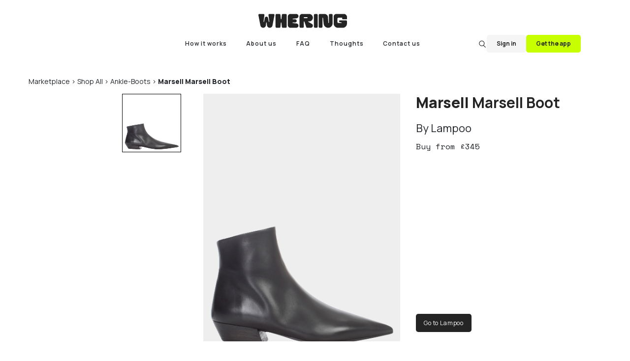

--- FILE ---
content_type: text/html; charset=utf-8
request_url: https://app.whering.co.uk/marketplace/all/category/ankle-boots/marsell-boot-grey
body_size: 12552
content:
<!DOCTYPE html><html lang="en" class="__variable_bfd9e0 __variable_e8b655"><head><meta charSet="utf-8"/><meta name="viewport" content="width=device-width, initial-scale=1"/><link rel="stylesheet" href="/_next/static/css/ed9c4270d673fb1d.css" data-precedence="next"/><link rel="stylesheet" href="/_next/static/css/3718e5e04a95e534.css" data-precedence="next"/><link rel="stylesheet" href="/_next/static/css/f09144a28dcdaa1d.css" data-precedence="next"/><link rel="stylesheet" href="/_next/static/css/e6ea38f1dbce650f.css" data-precedence="next"/><link rel="stylesheet" href="/_next/static/css/c7f7dd9e8ba9ac1e.css" data-precedence="next"/><link rel="stylesheet" href="/_next/static/css/2ba36c1f940eedae.css" data-precedence="next"/><link rel="stylesheet" href="/_next/static/css/8626f6c6197b536a.css" data-precedence="next"/><link rel="stylesheet" href="/_next/static/css/c2e4c60fc9b51ab6.css" data-precedence="next"/><link rel="preload" as="script" fetchPriority="low" href="/_next/static/chunks/webpack-c5cde52b5f872d4f.js"/><script src="/_next/static/chunks/4bd1b696-100b9d70ed4e49c1.js" async=""></script><script src="/_next/static/chunks/1255-3f38644fe3778fb2.js" async=""></script><script src="/_next/static/chunks/main-app-b7ac91ae224968d9.js" async=""></script><script src="/_next/static/chunks/app/loading-a682a4bab209c832.js" async=""></script><script src="/_next/static/chunks/dd8162e8-ce51d77650bddd61.js" async=""></script><script src="/_next/static/chunks/3195-28bbc7efc5d1b1c8.js" async=""></script><script src="/_next/static/chunks/4288-9121f57f1d75b322.js" async=""></script><script src="/_next/static/chunks/2479-e6bbd8a15eec24e8.js" async=""></script><script src="/_next/static/chunks/44-8c90ec6dee6a9926.js" async=""></script><script src="/_next/static/chunks/9730-ddfa12830698ebf0.js" async=""></script><script src="/_next/static/chunks/app/layout-3d038b2b2f637b0b.js" async=""></script><script src="/_next/static/chunks/5239-81ca6b77dc09af57.js" async=""></script><script src="/_next/static/chunks/4149-93b53f24e26a225b.js" async=""></script><script src="/_next/static/chunks/9780-509bead07b438f9e.js" async=""></script><script src="/_next/static/chunks/9021-88a0a8305f49a344.js" async=""></script><script src="/_next/static/chunks/193-38ef5a38feaf865c.js" async=""></script><script src="/_next/static/chunks/4840-7c70c9663cac9520.js" async=""></script><script src="/_next/static/chunks/app/error-8b5d5d8a60f54d22.js" async=""></script><script src="/_next/static/chunks/app/not-found-7bc9f0022d6cbe43.js" async=""></script><meta name="next-size-adjust" content=""/><script src="/_next/static/chunks/polyfills-42372ed130431b0a.js" noModule=""></script></head><body><div hidden=""><!--$?--><template id="B:0"></template><!--/$--></div><!--$--><!--$--><!--$?--><template id="B:1"></template><div><div><div class="loading" style="background-image:url(/_next/static/media/3D-logo3.0c06be2c.gif)"></div></div></div><!--/$--><!--/$--><section class="Toastify" aria-live="polite" aria-atomic="false" aria-relevant="additions text" aria-label="Notifications Alt+T"></section><div id="modal-root"></div><!--/$--><script>requestAnimationFrame(function(){$RT=performance.now()});</script><script src="/_next/static/chunks/webpack-c5cde52b5f872d4f.js" id="_R_" async=""></script><div hidden id="S:1"><template id="P:2"></template><!--$?--><template id="B:3"></template><!--/$--></div><script>(self.__next_f=self.__next_f||[]).push([0])</script><script>self.__next_f.push([1,"1:\"$Sreact.fragment\"\n3:I[9766,[],\"\"]\n4:I[98924,[],\"\"]\n6:I[24431,[],\"OutletBoundary\"]\n8:I[15278,[],\"AsyncMetadataOutlet\"]\na:I[9797,[\"4209\",\"static/chunks/app/loading-a682a4bab209c832.js\"],\"default\"]\nb:I[24431,[],\"ViewportBoundary\"]\nd:I[24431,[],\"MetadataBoundary\"]\ne:\"$Sreact.suspense\"\n10:I[57150,[],\"\"]\n11:I[76435,[\"3965\",\"static/chunks/dd8162e8-ce51d77650bddd61.js\",\"3195\",\"static/chunks/3195-28bbc7efc5d1b1c8.js\",\"4288\",\"static/chunks/4288-9121f57f1d75b322.js\",\"2479\",\"static/chunks/2479-e6bbd8a15eec24e8.js\",\"44\",\"static/chunks/44-8c90ec6dee6a9926.js\",\"9730\",\"static/chunks/9730-ddfa12830698ebf0.js\",\"7177\",\"static/chunks/app/layout-3d038b2b2f637b0b.js\"],\"default\"]\n12:I[49567,[\"3965\",\"static/chunks/dd8162e8-ce51d77650bddd61.js\",\"3195\",\"static/chunks/3195-28bbc7efc5d1b1c8.js\",\"5239\",\"static/chunks/5239-81ca6b77dc09af57.js\",\"4288\",\"static/chunks/4288-9121f57f1d75b322.js\",\"2479\",\"static/chunks/2479-e6bbd8a15eec24e8.js\",\"4149\",\"static/chunks/4149-93b53f24e26a225b.js\",\"9780\",\"static/chunks/9780-509bead07b438f9e.js\",\"9021\",\"static/chunks/9021-88a0a8305f49a344.js\",\"193\",\"static/chunks/193-38ef5a38feaf865c.js\",\"9730\",\"static/chunks/9730-ddfa12830698ebf0.js\",\"4840\",\"static/chunks/4840-7c70c9663cac9520.js\",\"8039\",\"static/chunks/app/error-8b5d5d8a60f54d22.js\"],\"default\"]\n13:I[33293,[\"3965\",\"static/chunks/dd8162e8-ce51d77650bddd61.js\",\"3195\",\"static/chunks/3195-28bbc7efc5d1b1c8.js\",\"5239\",\"static/chunks/5239-81ca6b77dc09af57.js\",\"4288\",\"static/chunks/4288-9121f57f1d75b322.js\",\"2479\",\"static/chunks/2479-e6bbd8a15eec24e8.js\",\"4149\",\"static/chunks/4149-93b53f24e26a225b.js\",\"9780\",\"static/chunks/9780-509bead07b438f9e.js\",\"9021\",\"static/chunks/9021-88a0a8305f49a344.js\",\"193\",\"static/chunks/193-38ef5a38feaf865c.js\",\"9730\",\"static/chunks/9730-ddfa12830698ebf0.js\",\"4840\",\"static/chunks/4840-7c70c9663cac9520.js\",\"4345\",\"static/chunks/app/not-found-7bc9f0022d6cbe43.js\"],\"default\"]\n:HL[\"/_next/static/media/4c9affa5bc8f420e-s.p.woff2\",\"font\",{\"crossOrigin\":\"\",\"type\":\"font/woff2\"}]\n:HL[\"/_next/static/media/806de4d605d3ad01-s.p.woff2\",\"font\",{"])</script><script>self.__next_f.push([1,"\"crossOrigin\":\"\",\"type\":\"font/woff2\"}]\n:HL[\"/_next/static/media/fc727f226c737876-s.p.woff2\",\"font\",{\"crossOrigin\":\"\",\"type\":\"font/woff2\"}]\n:HL[\"/_next/static/css/ed9c4270d673fb1d.css\",\"style\"]\n:HL[\"/_next/static/css/3718e5e04a95e534.css\",\"style\"]\n:HL[\"/_next/static/css/f09144a28dcdaa1d.css\",\"style\"]\n:HL[\"/_next/static/css/e6ea38f1dbce650f.css\",\"style\"]\n:HL[\"/_next/static/css/c7f7dd9e8ba9ac1e.css\",\"style\"]\n:HL[\"/_next/static/css/2ba36c1f940eedae.css\",\"style\"]\n:HL[\"/_next/static/css/8626f6c6197b536a.css\",\"style\"]\n:HL[\"/_next/static/css/c2e4c60fc9b51ab6.css\",\"style\"]\n"])</script><script>self.__next_f.push([1,"0:{\"P\":null,\"b\":\"IlL5nl4RzM0ARPz1WlF0K\",\"p\":\"\",\"c\":[\"\",\"marketplace\",\"all\",\"category\",\"ankle-boots\",\"marsell-boot-grey\"],\"i\":false,\"f\":[[[\"\",{\"children\":[\"marketplace\",{\"children\":[[\"gender\",\"all\",\"d\"],{\"children\":[[\"filter\",\"category\",\"d\"],{\"children\":[[\"type\",\"ankle-boots\",\"d\"],{\"children\":[[\"productId\",\"marsell-boot-grey\",\"d\"],{\"children\":[\"__PAGE__\",{}]}]}]}]}]}]},\"$undefined\",\"$undefined\",true],[\"\",[\"$\",\"$1\",\"c\",{\"children\":[[[\"$\",\"link\",\"0\",{\"rel\":\"stylesheet\",\"href\":\"/_next/static/css/ed9c4270d673fb1d.css\",\"precedence\":\"next\",\"crossOrigin\":\"$undefined\",\"nonce\":\"$undefined\"}],[\"$\",\"link\",\"1\",{\"rel\":\"stylesheet\",\"href\":\"/_next/static/css/3718e5e04a95e534.css\",\"precedence\":\"next\",\"crossOrigin\":\"$undefined\",\"nonce\":\"$undefined\"}],[\"$\",\"link\",\"2\",{\"rel\":\"stylesheet\",\"href\":\"/_next/static/css/f09144a28dcdaa1d.css\",\"precedence\":\"next\",\"crossOrigin\":\"$undefined\",\"nonce\":\"$undefined\"}]],\"$L2\"]}],{\"children\":[\"marketplace\",[\"$\",\"$1\",\"c\",{\"children\":[null,[\"$\",\"$L3\",null,{\"parallelRouterKey\":\"children\",\"error\":\"$undefined\",\"errorStyles\":\"$undefined\",\"errorScripts\":\"$undefined\",\"template\":[\"$\",\"$L4\",null,{}],\"templateStyles\":\"$undefined\",\"templateScripts\":\"$undefined\",\"notFound\":\"$undefined\",\"forbidden\":\"$undefined\",\"unauthorized\":\"$undefined\"}]]}],{\"children\":[[\"gender\",\"all\",\"d\"],[\"$\",\"$1\",\"c\",{\"children\":[null,[\"$\",\"$L3\",null,{\"parallelRouterKey\":\"children\",\"error\":\"$undefined\",\"errorStyles\":\"$undefined\",\"errorScripts\":\"$undefined\",\"template\":[\"$\",\"$L4\",null,{}],\"templateStyles\":\"$undefined\",\"templateScripts\":\"$undefined\",\"notFound\":\"$undefined\",\"forbidden\":\"$undefined\",\"unauthorized\":\"$undefined\"}]]}],{\"children\":[[\"filter\",\"category\",\"d\"],[\"$\",\"$1\",\"c\",{\"children\":[null,[\"$\",\"$L3\",null,{\"parallelRouterKey\":\"children\",\"error\":\"$undefined\",\"errorStyles\":\"$undefined\",\"errorScripts\":\"$undefined\",\"template\":[\"$\",\"$L4\",null,{}],\"templateStyles\":\"$undefined\",\"templateScripts\":\"$undefined\",\"notFound\":\"$undefined\",\"forbidden\":\"$undefined\",\"unauthorized\":\"$undefined\"}]]}],{\"children\":[[\"type\",\"ankle-boots\",\"d\"],[\"$\",\"$1\",\"c\",{\"children\":[null,[\"$\",\"$L3\",null,{\"parallelRouterKey\":\"children\",\"error\":\"$undefined\",\"errorStyles\":\"$undefined\",\"errorScripts\":\"$undefined\",\"template\":[\"$\",\"$L4\",null,{}],\"templateStyles\":\"$undefined\",\"templateScripts\":\"$undefined\",\"notFound\":\"$undefined\",\"forbidden\":\"$undefined\",\"unauthorized\":\"$undefined\"}]]}],{\"children\":[[\"productId\",\"marsell-boot-grey\",\"d\"],[\"$\",\"$1\",\"c\",{\"children\":[null,[\"$\",\"$L3\",null,{\"parallelRouterKey\":\"children\",\"error\":\"$undefined\",\"errorStyles\":\"$undefined\",\"errorScripts\":\"$undefined\",\"template\":[\"$\",\"$L4\",null,{}],\"templateStyles\":\"$undefined\",\"templateScripts\":\"$undefined\",\"notFound\":\"$undefined\",\"forbidden\":\"$undefined\",\"unauthorized\":\"$undefined\"}]]}],{\"children\":[\"__PAGE__\",[\"$\",\"$1\",\"c\",{\"children\":[\"$L5\",[[\"$\",\"link\",\"0\",{\"rel\":\"stylesheet\",\"href\":\"/_next/static/css/e6ea38f1dbce650f.css\",\"precedence\":\"next\",\"crossOrigin\":\"$undefined\",\"nonce\":\"$undefined\"}],[\"$\",\"link\",\"1\",{\"rel\":\"stylesheet\",\"href\":\"/_next/static/css/c7f7dd9e8ba9ac1e.css\",\"precedence\":\"next\",\"crossOrigin\":\"$undefined\",\"nonce\":\"$undefined\"}],[\"$\",\"link\",\"2\",{\"rel\":\"stylesheet\",\"href\":\"/_next/static/css/2ba36c1f940eedae.css\",\"precedence\":\"next\",\"crossOrigin\":\"$undefined\",\"nonce\":\"$undefined\"}],[\"$\",\"link\",\"3\",{\"rel\":\"stylesheet\",\"href\":\"/_next/static/css/8626f6c6197b536a.css\",\"precedence\":\"next\",\"crossOrigin\":\"$undefined\",\"nonce\":\"$undefined\"}],[\"$\",\"link\",\"4\",{\"rel\":\"stylesheet\",\"href\":\"/_next/static/css/c2e4c60fc9b51ab6.css\",\"precedence\":\"next\",\"crossOrigin\":\"$undefined\",\"nonce\":\"$undefined\"}]],[\"$\",\"$L6\",null,{\"children\":[\"$L7\",[\"$\",\"$L8\",null,{\"promise\":\"$@9\"}]]}]]}],{},null,false]},null,false]},null,false]},null,false]},null,false]},null,false]},[[\"$\",\"$La\",\"l\",{}],[],[]],false],[\"$\",\"$1\",\"h\",{\"children\":[null,[[\"$\",\"$Lb\",null,{\"children\":\"$Lc\"}],[\"$\",\"meta\",null,{\"name\":\"next-size-adjust\",\"content\":\"\"}]],[\"$\",\"$Ld\",null,{\"children\":[\"$\",\"div\",null,{\"hidden\":true,\"children\":[\"$\",\"$e\",null,{\"fallback\":null,\"children\":\"$Lf\"}]}]}]]}],false]],\"m\":\"$undefined\",\"G\":[\"$10\",[]],\"s\":false,\"S\":false}\n"])</script><script>self.__next_f.push([1,"2:[\"$\",\"html\",null,{\"lang\":\"en\",\"className\":\"__variable_bfd9e0 __variable_e8b655\",\"children\":[\"$\",\"body\",null,{\"children\":[\"$\",\"$e\",null,{\"fallback\":[\"$\",\"$La\",null,{}],\"children\":[\"$\",\"$L11\",null,{\"children\":[\"$\",\"$L3\",null,{\"parallelRouterKey\":\"children\",\"error\":\"$12\",\"errorStyles\":[[\"$\",\"link\",\"0\",{\"rel\":\"stylesheet\",\"href\":\"/_next/static/css/e6ea38f1dbce650f.css\",\"precedence\":\"next\",\"crossOrigin\":\"$undefined\",\"nonce\":\"$undefined\"}],[\"$\",\"link\",\"1\",{\"rel\":\"stylesheet\",\"href\":\"/_next/static/css/c7f7dd9e8ba9ac1e.css\",\"precedence\":\"next\",\"crossOrigin\":\"$undefined\",\"nonce\":\"$undefined\"}],[\"$\",\"link\",\"2\",{\"rel\":\"stylesheet\",\"href\":\"/_next/static/css/2ba36c1f940eedae.css\",\"precedence\":\"next\",\"crossOrigin\":\"$undefined\",\"nonce\":\"$undefined\"}]],\"errorScripts\":[],\"template\":[\"$\",\"$L4\",null,{}],\"templateStyles\":\"$undefined\",\"templateScripts\":\"$undefined\",\"notFound\":[[\"$\",\"$L13\",null,{}],[[\"$\",\"link\",\"0\",{\"rel\":\"stylesheet\",\"href\":\"/_next/static/css/e6ea38f1dbce650f.css\",\"precedence\":\"next\",\"crossOrigin\":\"$undefined\",\"nonce\":\"$undefined\"}],[\"$\",\"link\",\"1\",{\"rel\":\"stylesheet\",\"href\":\"/_next/static/css/c7f7dd9e8ba9ac1e.css\",\"precedence\":\"next\",\"crossOrigin\":\"$undefined\",\"nonce\":\"$undefined\"}],[\"$\",\"link\",\"2\",{\"rel\":\"stylesheet\",\"href\":\"/_next/static/css/2ba36c1f940eedae.css\",\"precedence\":\"next\",\"crossOrigin\":\"$undefined\",\"nonce\":\"$undefined\"}]]],\"forbidden\":\"$undefined\",\"unauthorized\":\"$undefined\"}]}]}]}]}]\n"])</script><script>self.__next_f.push([1,"c:[[\"$\",\"meta\",\"0\",{\"charSet\":\"utf-8\"}],[\"$\",\"meta\",\"1\",{\"name\":\"viewport\",\"content\":\"width=device-width, initial-scale=1\"}]]\n7:null\n"])</script><script>self.__next_f.push([1,"14:I[3655,[\"3965\",\"static/chunks/dd8162e8-ce51d77650bddd61.js\",\"3195\",\"static/chunks/3195-28bbc7efc5d1b1c8.js\",\"5239\",\"static/chunks/5239-81ca6b77dc09af57.js\",\"4288\",\"static/chunks/4288-9121f57f1d75b322.js\",\"2479\",\"static/chunks/2479-e6bbd8a15eec24e8.js\",\"4149\",\"static/chunks/4149-93b53f24e26a225b.js\",\"9780\",\"static/chunks/9780-509bead07b438f9e.js\",\"9021\",\"static/chunks/9021-88a0a8305f49a344.js\",\"2389\",\"static/chunks/2389-b6bb1219ed03d555.js\",\"193\",\"static/chunks/193-38ef5a38feaf865c.js\",\"9730\",\"static/chunks/9730-ddfa12830698ebf0.js\",\"4840\",\"static/chunks/4840-7c70c9663cac9520.js\",\"7655\",\"static/chunks/app/marketplace/%5Bgender%5D/%5Bfilter%5D/%5Btype%5D/%5BproductId%5D/page-9b4b4f3f1076c06b.js\"],\"default\"]\n"])</script><script>self.__next_f.push([1,"5:[\"$\",\"$L14\",null,{\"product\":{\"_id\":\"63cfd4223dd218738c608b80\",\"firestore_id\":\"pJrTAncgUeaj8QAq4i6x\",\"age\":\"adult\",\"attributes\":[\"Footwear\",\"Ankle Boots\",\"Chunky Heel\",\"Low\",\"Grey\",\"Silver\",\"Solid\",\"Flowers\",\"Studded\",\"Minimal\",\"Street\",\"Night Out\",\"Dating\"],\"brand\":\"Marsell\",\"colour\":\"grey\",\"content_url\":\"https://click.linksynergy.com/deeplink?id=WGr*Q1N0ANE\u0026mid=45624\u0026murl=https%3A%2F%2Fwww.lampoo.com%2Fen%2Fgc-bs027194666black.html\",\"created_at\":\"2022-03-13T16:46:52.968Z\",\"description\":\"\",\"gender\":\"female\",\"image_url\":\"https://storage.googleapis.com/download/storage/v1/b/whering.appspot.com/o/nobg_images%2Ff5a4d970-31e3-4380-9f22-86c9e82a6eea.png?generation=1658848400982840\u0026alt=media\",\"images\":[\"https://storage.googleapis.com/download/storage/v1/b/whering.appspot.com/o/nobg_images%2Ff5a4d970-31e3-4380-9f22-86c9e82a6eea.png?generation=1658848400982840\u0026alt=media\"],\"in_stock\":true,\"locations\":[\"GLOBAL\",\"GB\"],\"metadata\":{\"title\":\"Marsell Boot\",\"description\":\"Marsell Boot\",\"image_url\":\"https://storage.googleapis.com/download/storage/v1/b/whering.appspot.com/o/nobg_images%2Ff5a4d970-31e3-4380-9f22-86c9e82a6eea.png?generation=1658848400982840\u0026alt=media\"},\"prices\":[{\"currency\":\"GBP\",\"amount\":345}],\"product_id\":\"\",\"product_name\":\"Marsell Boot\",\"retailer\":\"Lampoo\",\"sale_type\":\"Pre-Loved Luxury\",\"sizes\":[],\"sku\":\"\",\"slug\":\"marsell-boot-grey\",\"tags_added\":true,\"tax\":\"ankle-boots\",\"updated_at\":\"2022-10-31T12:55:18.876Z\",\"bg_removed\":true}}]\n"])</script><script src="/_next/static/chunks/2389-b6bb1219ed03d555.js" async=""></script><script src="/_next/static/chunks/app/marketplace/%5Bgender%5D/%5Bfilter%5D/%5Btype%5D/%5BproductId%5D/page-9b4b4f3f1076c06b.js" async=""></script><link rel="preload" as="image" href="https://storage.googleapis.com/download/storage/v1/b/whering.appspot.com/o/nobg_images%2Ff5a4d970-31e3-4380-9f22-86c9e82a6eea.png?generation=1658848400982840&amp;alt=media"/><link rel="preload" as="image" href="/_next/static/media/footer-scroll.618c7807.webp"/><link rel="preload" as="image" href="/_next/static/media/ecologi-climate-positive-workforce.a9fe80e4.webp"/><link rel="preload" as="image" href="/_next/static/media/textiles-2030.9a418526.webp"/><link rel="preload" as="image" href="/_next/static/media/qr.05299d35.svg"/><div hidden id="S:2"><div><div><nav class="Header_nav__qw3Y_ undefined  "><div class="Header_logo__X2AKx"><div class="Header_hamburger__IY_kL"><div><svg width="19" height="15" viewBox="0 0 19 15" fill="none" xmlns="http://www.w3.org/2000/svg"><path d="M1 1H17.7143" stroke="#242424" stroke-width="1.5" stroke-linecap="round"></path><path d="M1 7.42847H17.7143" stroke="#242424" stroke-width="1.5" stroke-linecap="round"></path><path d="M1 13.8572H17.7143" stroke="#242424" stroke-width="1.5" stroke-linecap="round"></path></svg></div><img alt="Search icon" loading="lazy" width="23" height="23" decoding="async" data-nimg="1" class="mobile cursor" style="color:transparent" src="/_next/static/media/search.bd96adfe.svg"/></div><a href="/"><img alt="Whering logo" loading="lazy" width="180" height="35" decoding="async" data-nimg="1" style="color:transparent" src="/_next/static/media/logo.d63865e7.svg"/></a></div><div class="Header_mainContainer__0Nhza"><div class="col-lg-3"></div><ul class="p-0 col-lg-6 Header_mainMenu__67a_k undefined"><li class="Header_mob__xMIMe"><a class="semi-bold" href="https://whering.co.uk/how-it-works">How it works</a></li><li class="Header_mob__xMIMe"><a class="semi-bold" href="https://whering.co.uk/about">About us</a></li><li class="Header_mob__xMIMe"><a class="semi-bold" href="https://whering.co.uk/faq">FAQ</a></li><li class="Header_mob__xMIMe"><a class="semi-bold" href="https://whering.co.uk/thoughts">Thoughts</a></li><li class="Header_mob__xMIMe"><a class="semi-bold" href="https://whering.co.uk/faq#contact-us">Contact us</a></li></ul><div class="col-lg-3 p-0  Header_actionButtons__vOL6x"><img alt="Search icon" loading="lazy" width="18" height="19" decoding="async" data-nimg="1" class="normal-desktop cursor" style="color:transparent" src="/_next/static/media/search.bd96adfe.svg"/><button text="Sign in" class="button_btn__zg8gc Header_getTheApp__qviHM desktop undefined" style="background-color:#F5F5F5">Sign in</button><button text="Get the app" class="button_btn__zg8gc Header_getTheApp__qviHM desktop undefined">Get the app</button></div><div><button text="Get the app" class="button_btn__zg8gc Header_getTheApp__qviHM mobile undefined">Get the app</button></div></div></nav><div class="Header_popMenu__h3Pke "><div class="Header_closer__4sMyp"><svg width="17" height="16" viewBox="0 0 17 16" fill="none" xmlns="http://www.w3.org/2000/svg"><path fill-rule="evenodd" clip-rule="evenodd" d="M2.34585 15.3846C2.00598 15.7245 1.45495 15.7245 1.11509 15.3846C0.775225 15.0448 0.775224 14.4937 1.11509 14.1539L14.6534 0.615512C14.9933 0.275647 15.5443 0.275647 15.8842 0.615511C16.2241 0.955376 16.2241 1.50641 15.8842 1.84627L2.34585 15.3846Z" fill="#242424"></path><path fill-rule="evenodd" clip-rule="evenodd" d="M15.8846 14.1546C16.2245 14.4945 16.2245 15.0455 15.8846 15.3854C15.5448 15.7253 14.9937 15.7253 14.6539 15.3854L1.11551 1.84705C0.775647 1.50718 0.775647 0.956155 1.11551 0.61629C1.45538 0.276425 2.00641 0.276425 2.34627 0.616289L15.8846 14.1546Z" fill="#242424"></path></svg></div><ul class="Header_mobileMenuItems__584qf"><li><a href="https://whering.co.uk/about">About us</a></li><li><a href="https://whering.co.uk/how-it-works">How it works</a></li><li><a href="https://whering.co.uk/thoughts">Our thoughts (blog)</a></li><li><a href="https://whering.co.uk/faq">FAQ</a></li><li><a href="https://whering.co.uk/faq/#contact-us">Contact us</a></li></ul></div><div class=" settings_overlay__XwH6m "><div id="EZDrawer5elf6" class="EZDrawer"><input type="checkbox" id="EZDrawer__checkbox5elf6" class="EZDrawer__checkbox"/><nav role="navigation" id="EZDrawer__container5elf6" style="z-index:1001;transition-duration:500ms;top:0;left:0;transform:translate3d(-100%, 0, 0);width:250px;height:100vh" class="EZDrawer__container settings_settingsDrawer____9pG"><div><div class="row align-items-center d-flex d-md-none"><div class="col-3 cursor"><svg xmlns="http://www.w3.org/2000/svg" width="24" height="24" fill="currentColor" class="bi bi-x-lg" viewBox="0 0 16 16"><path fill-rule="evenodd" d="M13.854 2.146a.5.5 0 0 1 0 .708l-11 11a.5.5 0 0 1-.708-.708l11-11a.5.5 0 0 1 .708 0Z"></path><path fill-rule="evenodd" d="M2.146 2.146a.5.5 0 0 0 0 .708l11 11a.5.5 0 0 0 .708-.708l-11-11a.5.5 0 0 0-.708 0Z"></path></svg></div><div class="col-6 text-center"><h2 class="settings_title__O_jp2">Profile</h2></div></div><div class="" data-rttabs="true"><div class="row"><div class="col-3"><ul class="settings_tabList__OXKoJ" role="tablist"><li class="settings_tab__5Ky9I settings_activeTab__G6_go" role="tab" id="tab_R_56anpfiv5ubsnnb_0" aria-selected="true" aria-disabled="false" aria-controls="panel_R_56anpfiv5ubsnnb_0" tabindex="0" data-rttab="true">Account</li><li class="settings_tab__5Ky9I" role="tab" id="tab_R_56anpfiv5ubsnnb_1" aria-selected="false" aria-disabled="false" aria-controls="panel_R_56anpfiv5ubsnnb_1" data-rttab="true">Privacy</li><li class="settings_tab__5Ky9I" role="tab" id="tab_R_56anpfiv5ubsnnb_2" aria-selected="false" aria-disabled="false" aria-controls="panel_R_56anpfiv5ubsnnb_2" data-rttab="true">Style preferences</li></ul></div><div class="col-9"><div class="react-tabs__tab-panel react-tabs__tab-panel--selected" role="tabpanel" id="panel_R_56anpfiv5ubsnnb_0" aria-labelledby="tab_R_56anpfiv5ubsnnb_0"><div class="settings_privacy__roESz"><div class="row"><div class="col-auto d-block d-md-none cursor" role="button"><svg width="24" height="24" viewBox="0 0 24 42" fill="none" xmlns="http://www.w3.org/2000/svg"><path d="M23.0822 0.924485C23.6699 1.51661 24 2.3196 24 3.15686C24 3.99413 23.6699 4.79712 23.0822 5.38924L7.56616 21.0191L23.0822 36.6489C23.6532 37.2444 23.9692 38.042 23.962 38.8699C23.9549 39.6978 23.6252 40.4897 23.0441 41.0752C22.4629 41.6606 21.6767 41.9927 20.8548 41.9999C20.033 42.0071 19.2412 41.6888 18.65 41.1136L0.917757 23.2514C0.330117 22.6593 0 21.8563 0 21.0191C0 20.1818 0.330117 19.3788 0.917757 18.7867L18.65 0.924485C19.2378 0.332538 20.0349 0 20.8661 0C21.6973 0 22.4944 0.332538 23.0822 0.924485Z" fill="#242424" stroke-width="1"></path></svg></div><div class="col-2  d-block d-md-none"></div><div class="col-auto  flex-grow-auto flex-md-grow-1"><p class="settings_title__O_jp2">Privacy &amp; settings</p></div></div><div class="settings_box__kwhoC settings_noPaddingBox__cJvIT"><div class="settings_profileBackground__tJXL8" style="background-image:url()"><img alt="camera" role="button" loading="lazy" width="42" height="42" decoding="async" data-nimg="1" class="cursor" style="color:transparent" src="/_next/static/media/camera.17b7cf2b.svg"/></div><div class="d-flex align-items-center justify-content-between"><div class="row align-items-center"><div class="col-auto settings_imgSection__9CXMc"><div class="settings_nameRound__Ir_S2"><p></p></div><img alt="camera" role="button" loading="lazy" width="42" height="42" decoding="async" data-nimg="1" class="cursor" style="color:transparent" src="/_next/static/media/change-photo.b8d9c423.svg"/></div><div class="col-auto mt-1 mt-lg-0"><p class="settings_name__sbIwy"></p><p class="settings_username__DlsfN"></p></div></div><div class="row"><div class="col-1"><img alt="edit" role="button" loading="lazy" width="24" height="24" decoding="async" data-nimg="1" class="settings_editPencil__dTFPC" style="color:transparent" src="/_next/static/media/edit-icon.75d78ac9.svg"/></div></div></div></div><div class="settings_box__kwhoC"><div class="d-flex justify-content-between"><p class="settings_title__O_jp2 mb-2">Personal information</p><img alt="edit" role="button" loading="lazy" width="24" height="24" decoding="async" data-nimg="1" class="settings_editPencil2__voFrO" style="color:transparent" src="/_next/static/media/edit-icon.75d78ac9.svg"/></div><div class="row align-items-center"><div class="col-12 col-md-8 col-lg-4"><p class="settings_email__CPKSC">Email</p><p class="settings_emailValue__WDkvu"></p></div><div class="col-12 col-md-4 col-lg-3 mt-3 mt-lg-0"><p class="settings_email__CPKSC">Phone</p><p class="settings_emailValue__WDkvu">-</p></div><div class="col-12 col-md-4 col-lg-3 mt-3 mt-lg-0"><p class="settings_email__CPKSC">Birthday</p><p class="settings_emailValue__WDkvu">-</p></div></div></div><div class="settings_box__kwhoC"><p class="settings_title__O_jp2 mb-2">Language</p><div class="row align-items-center"><div class="col-6 col-md-4"><p class="settings_emailValue__WDkvu">English (UK)</p></div></div></div></div></div><div class="react-tabs__tab-panel" role="tabpanel" id="panel_R_56anpfiv5ubsnnb_1" aria-labelledby="tab_R_56anpfiv5ubsnnb_1"></div><div class="react-tabs__tab-panel" role="tabpanel" id="panel_R_56anpfiv5ubsnnb_2" aria-labelledby="tab_R_56anpfiv5ubsnnb_2"></div></div></div></div></div></nav><label for="EZDrawer__checkbox5elf6" id="EZDrawer__overlay5elf6" class="EZDrawer__overlay " style="background-color:#000;opacity:0.4;z-index:1000"></label></div></div></div><div id="ProductSingle" class="Layout_noPaddingLayout__DFPyb" style="min-height:100vh"><div class="mobile"><div class="backButton_contButton__QxqXS"><span class="backButton_backButton__OmRGq"><svg width="10" height="17" viewBox="0 0 10 17" fill="none" xmlns="http://www.w3.org/2000/svg"><path d="M9.6176 0.374196C9.86245 0.613866 10 0.938885 10 1.27778C10 1.61667 9.86245 1.94169 9.6176 2.18136L3.15257 8.50772L9.6176 14.8341C9.85551 15.0751 9.98716 15.398 9.98418 15.7331C9.9812 16.0682 9.84385 16.3887 9.60169 16.6257C9.35954 16.8626 9.03196 16.997 8.68951 17C8.34706 17.0029 8.01715 16.874 7.77082 16.6412L0.382399 9.4113C0.137549 9.17163 0 8.84661 0 8.50772C0 8.16882 0.137549 7.8438 0.382399 7.60413L7.77082 0.374196C8.01575 0.134599 8.34789 0 8.69421 0C9.04053 0 9.37268 0.134599 9.6176 0.374196Z" fill="#242424"></path>fill=<!-- -->white</svg></span></div></div><div class="px-0 px-lg-5 ProductPage_listPageTop__PGJQS"><div class="MarketplaceBreadcrumb_breadcrumbs__f4cUa hide-on-mobile"><a href="/marketplace"><span>Marketplace</span></a> &gt; <a href="/marketplace/all"><span class="">Shop <!-- -->all</span></a> &gt; <a href="/marketplace/all/category/ankle-boots"><span class="">ankle-boots</span></a><a href="/marketplace/all/category/ankle-boots/marsell-boot-grey"> &gt; <span class="MarketplaceBreadcrumb_activePage__g42EO">Marsell<!-- --> <!-- -->Marsell Boot</span></a></div><div class="ProductPage_productDetailsRow___u_eG"><div class="SyncSlider_container__pjRHZ"><div class="desktop SyncSlider_sliderControlContainer__iyQL9"><div class="cursor  SyncSlider_active__Zr6gh"><img alt="https://storage.googleapis.com/download/storage/v1/b/whering.appspot.com/o/nobg_images%2Ff5a4d970-31e3-4380-9f22-86c9e82a6eea.png?generation=1658848400982840&amp;alt=media" loading="lazy" width="93" height="117" decoding="async" data-nimg="1" style="color:transparent" src="https://storage.googleapis.com/download/storage/v1/b/whering.appspot.com/o/nobg_images%2Ff5a4d970-31e3-4380-9f22-86c9e82a6eea.png?generation=1658848400982840&amp;alt=media"/></div></div><div class="SyncSlider_sliderContainer__cZJZd"><div class="slick-slider slick-initialized"><div class="slick-list"><div class="slick-track" style="width:100%;left:0%"><div data-index="0" class="slick-slide slick-active slick-current" tabindex="-1" aria-hidden="false" style="outline:none;width:100%"><div><div class="SyncSlider_slideContainer__TQvqp mb-2 slide" tabindex="-1" style="width:100%;display:inline-block"><img src="https://storage.googleapis.com/download/storage/v1/b/whering.appspot.com/o/nobg_images%2Ff5a4d970-31e3-4380-9f22-86c9e82a6eea.png?generation=1658848400982840&amp;alt=media" alt="https://storage.googleapis.com/download/storage/v1/b/whering.appspot.com/o/nobg_images%2Ff5a4d970-31e3-4380-9f22-86c9e82a6eea.png?generation=1658848400982840&amp;alt=media" class="SyncSlider_sliderImage__IKxZH"/></div></div></div></div></div></div></div></div><div class="ProductInfo_textContainer__XIo_y col-12 col-lg-6 order-lg-3"><h1 class="ProductInfo_productHeader__2EGNY"><span class="ProductInfo_headerBrand__wU9Q_">Marsell</span> <span class="ProductInfo_headerName__v12IA">Marsell Boot</span></h1><p class="ProductInfo_retailer__jqifF">By <!-- -->Lampoo</p><p class="ProductInfo_price__4H6uR"><span>Buy<!-- --> from </span><span class="undefined">£<!-- -->345</span></p><a href="https://click.linksynergy.com/deeplink?id=WGr*Q1N0ANE&amp;mid=45624&amp;murl=https%3A%2F%2Fwww.lampoo.com%2Fen%2Fgc-bs027194666black.html" target="_blank" rel="noreferrer" class="ProductInfo_goToRetailerButton__KuCy7" style="text-decoration:none"><button text="Go to Lampoo" class="button_btn__zg8gc undefined undefined">Go to Lampoo</button></a></div></div></div><div></div></div><div class="scroll-wrapper"><div class="scroll-track"><img src="/_next/static/media/footer-scroll.618c7807.webp" alt="footer scroll"/><img src="/_next/static/media/footer-scroll.618c7807.webp" alt="footer scroll 2"/></div></div><footer><div class="container footer-mobile"><a href="https://whering.co.uk"><img alt="Whering logo" loading="lazy" width="70" height="60" decoding="async" data-nimg="1" style="color:transparent" src="/_next/static/media/footer-logo.a560d3d2.png"/></a><div class="row justify-content-center mt-4"><div class="col-lg-4"><div class="signup"><div><h3 class="green">Get the memo</h3><p>When we send emails, they are usually good.</p></div><form><input placeholder="your@email.com" name="email" value=""/><button type="submit"><svg width="19" height="17" viewBox="0 0 19 17" fill="none" xmlns="http://www.w3.org/2000/svg"><path fill-rule="evenodd" clip-rule="evenodd" d="M1.15625 6.93897C0.849593 6.93897 0.555497 7.06079 0.338658 7.27763C0.121819 7.49446 0 7.78856 0 8.09522C0 8.40188 0.121819 8.69597 0.338658 8.91281C0.555497 9.12965 0.849593 9.25147 1.15625 9.25147H14.5526L9.58763 14.2141C9.37051 14.4312 9.24854 14.7257 9.24854 15.0327C9.24854 15.3398 9.37051 15.6342 9.58763 15.8513C9.80474 16.0685 10.0992 16.1904 10.4062 16.1904C10.7133 16.1904 11.0078 16.0685 11.2249 15.8513L18.1624 8.91384C18.2701 8.80644 18.3555 8.67885 18.4138 8.53837C18.4721 8.3979 18.5021 8.24731 18.5021 8.09522C18.5021 7.94313 18.4721 7.79254 18.4138 7.65207C18.3555 7.51159 18.2701 7.384 18.1624 7.27659L11.2249 0.339094C11.0078 0.121981 10.7133 9.53674e-06 10.4063 9.53674e-06C10.0992 9.53674e-06 9.80474 0.121981 9.58763 0.339094C9.37051 0.556207 9.24854 0.850675 9.24854 1.15772C9.24854 1.46476 9.37051 1.75923 9.58763 1.97634L14.5526 6.93897L1.15625 6.93897Z" fill="white"></path></svg></button></form><div class="contact d-none d-md-block"><p>Contact us</p><p class="email">press@whering.co.uk</p><p class="email">partnerships@whering.co.uk</p></div><div class="social-icons d-none d-md-flex"><a href="https://www.instagram.com/whering__/" target="_blank" rel="noreferrer noopener"><svg width="23" height="23" viewBox="0 0 23 23" fill="none" xmlns="http://www.w3.org/2000/svg"><path d="M22.9259 6.78856C22.913 5.82284 22.732 4.86672 22.3908 3.96297C22.0949 3.20066 21.643 2.50835 21.064 1.93026C20.4849 1.35218 19.7915 0.901041 19.0279 0.605666C18.1343 0.270774 17.1902 0.0896912 16.2359 0.0701298C15.0072 0.0153011 14.6177 0 11.4987 0C8.37978 0 7.98001 8.55012e-08 6.76027 0.0701298C5.8064 0.089835 4.86278 0.270915 3.96957 0.605666C3.20587 0.900835 2.5123 1.3519 1.93323 1.93001C1.35416 2.50812 0.902335 3.20054 0.606675 3.96297C0.270553 4.85442 0.089562 5.79668 0.0715238 6.74903C0.0166037 7.97694 0 8.36584 0 11.4796C0 14.5934 -9.51596e-09 14.9912 0.0715238 16.2102C0.0906819 17.1639 0.270768 18.1049 0.606675 18.9988C0.902831 19.761 1.35499 20.4531 1.93425 21.031C2.51352 21.6088 3.20716 22.0597 3.97085 22.3548C4.86162 22.7032 5.8054 22.8972 6.76155 22.9286C7.9915 22.9834 8.38105 23 11.5 23C14.6189 23 15.0187 23 16.2385 22.9286C17.1927 22.9098 18.1368 22.7292 19.0304 22.3943C19.7938 22.0986 20.4871 21.6474 21.0661 21.0693C21.6451 20.4913 22.0971 19.7991 22.3933 19.037C22.7292 18.1445 22.9093 17.2035 22.9285 16.2484C22.9834 15.0218 23 14.6329 23 11.5179C22.9974 8.40409 22.9974 8.00882 22.9259 6.78856ZM11.4911 17.3679C8.22907 17.3679 5.58652 14.7298 5.58652 11.4732C5.58652 8.21665 8.22907 5.5785 11.4911 5.5785C13.057 5.5785 14.5589 6.19955 15.6662 7.30503C16.7735 8.4105 17.3956 9.90985 17.3956 11.4732C17.3956 13.0366 16.7735 14.5359 15.6662 15.6414C14.5589 16.7469 13.057 17.3679 11.4911 17.3679ZM17.6306 6.735C17.4498 6.73517 17.2706 6.69973 17.1035 6.63072C16.9364 6.5617 16.7846 6.46046 16.6567 6.33278C16.5288 6.20511 16.4274 6.05352 16.3582 5.88667C16.2891 5.71983 16.2536 5.54102 16.2538 5.36046C16.2538 5.18004 16.2894 5.00138 16.3585 4.83469C16.4277 4.668 16.5291 4.51654 16.6569 4.38896C16.7846 4.26138 16.9364 4.16018 17.1033 4.09114C17.2703 4.02209 17.4492 3.98656 17.63 3.98656C17.8107 3.98656 17.9896 4.02209 18.1566 4.09114C18.3236 4.16018 18.4753 4.26138 18.6031 4.38896C18.7309 4.51654 18.8322 4.668 18.9014 4.83469C18.9706 5.00138 19.0062 5.18004 19.0062 5.36046C19.0062 6.12041 18.3905 6.735 17.6306 6.735Z" fill="white"></path><path d="M11.4911 15.3023C13.6093 15.3023 15.3265 13.588 15.3265 11.4732C15.3265 9.35848 13.6093 7.64414 11.4911 7.64414C9.37279 7.64414 7.6556 9.35848 7.6556 11.4732C7.6556 13.588 9.37279 15.3023 11.4911 15.3023Z" fill="white"></path></svg></a><a href="https://www.facebook.com/wearewhering/" target="_blank" rel="noreferrer noopener"><svg width="23" height="23" viewBox="0 0 23 23" fill="none" xmlns="http://www.w3.org/2000/svg"><path d="M11.5 0C5.14907 0 0 5.18015 0 11.5694C0 17.3431 4.20482 22.1287 9.70352 23V14.9145H6.78223V11.5694H9.70352V9.02043C9.70352 6.11852 11.4206 4.51831 14.0464 4.51831C15.3046 4.51831 16.6226 4.74394 16.6226 4.74394V7.58914H15.1689C13.7427 7.58914 13.2965 8.48239 13.2965 9.39763V11.5671H16.4834L15.9739 14.9122H13.2965V22.9977C18.7952 22.1311 23 17.3443 23 11.5694C23 5.18015 17.8509 0 11.5 0Z" fill="white"></path></svg></a><a href="https://www.tiktok.com/@whering" target="_blank" rel="noreferrer noopener"><svg width="23" height="23" viewBox="0 0 23 23" fill="none" xmlns="http://www.w3.org/2000/svg"><path fill-rule="evenodd" clip-rule="evenodd" d="M6 0C2.68629 0 0 2.68629 0 6V17C0 20.3137 2.68629 23 6 23H17C20.3137 23 23 20.3137 23 17V6C23 2.68629 20.3137 0 17 0H6ZM16.2331 7.63129C16.3212 7.68518 16.4122 7.73489 16.5056 7.78024C17.1136 8.06487 17.7075 8.15153 18 8.12174V10.3381C18 10.3381 17.1653 10.3056 16.5457 10.1513C15.6822 9.93434 15.1286 9.60123 15.1286 9.60123C15.1286 9.60123 14.7445 9.36264 14.7156 9.34639V13.9265C14.7156 14.1811 14.6438 14.818 14.4286 15.3491C14.24 15.8032 13.9704 16.2239 13.6314 16.593C13.6314 16.593 13.1007 17.2107 12.1685 17.6253C11.3914 17.9711 10.7002 17.99 10.4257 17.9976C10.4032 17.9982 10.3836 17.9987 10.3669 17.9994C10.3669 17.9994 9.09059 18.0476 7.93946 17.3131L7.93369 17.3077V17.3131C7.5445 17.0581 7.19744 16.7507 6.90369 16.4007C6.5394 15.9644 6.31587 15.4469 6.25818 15.2952V15.2898C6.16646 15.0322 5.97407 14.4091 6.00292 13.8076C6.04878 12.7479 6.42749 12.0949 6.52786 11.9324C6.79163 11.4869 7.13619 11.0879 7.54603 10.7536C8.01377 10.3854 8.55769 10.1123 9.14348 9.95135C9.72928 9.79045 10.3442 9.74528 10.9495 9.8187L10.9467 12.092C10.7473 12.031 10.5388 12 10.3291 12.0002C9.22125 12.0002 8.32336 12.8484 8.32336 13.8959C8.32336 14.9434 9.22125 15.7916 10.3291 15.7916C10.6741 15.792 11.0132 15.708 11.313 15.5479C11.6006 15.3944 11.8437 15.177 12.0209 14.9146C12.198 14.6522 12.3038 14.353 12.3288 14.0432V14.0383C12.3303 14.0318 12.3303 14.0254 12.3303 14.0191V14.0191C12.3306 14.0142 12.3309 14.0095 12.3312 14.0049C12.3319 13.9954 12.3326 13.9864 12.3326 13.9769C12.3378 13.8637 12.3378 13.7491 12.3378 13.6332V5H14.7156C14.7119 5 14.6871 5.21395 14.7471 5.54462H14.7442C14.816 5.94299 15.011 6.51199 15.533 7.07285C15.7417 7.28468 15.9767 7.47217 16.2331 7.63129Z" fill="white"></path></svg></a><a href="https://twitter.com/whering__" target="_blank" rel="noreferrer noopener"><svg width="24" height="24" viewBox="0 0 24 24" fill="none" xmlns="http://www.w3.org/2000/svg"><path d="M12 0C5.3725 0 0 5.3725 0 12C0 18.6275 5.3725 24 12 24C18.6275 24 24 18.6275 24 12C24 5.3725 18.6275 0 12 0ZM16.8813 9.83C16.8862 9.9325 16.8875 10.035 16.8875 10.135C16.8875 13.26 14.5113 16.8612 10.1638 16.8612C8.87912 16.8634 7.62121 16.4944 6.54125 15.7987C6.725 15.8212 6.91375 15.83 7.105 15.83C8.2125 15.83 9.23125 15.4538 10.04 14.8188C9.54715 14.8091 9.06959 14.6459 8.67389 14.3519C8.27819 14.0579 7.98406 13.6478 7.8325 13.1788C8.18644 13.2461 8.55106 13.2319 8.89875 13.1375C8.36381 13.0293 7.88275 12.7395 7.53714 12.3171C7.19152 11.8947 7.00263 11.3658 7.0025 10.82V10.7913C7.32125 10.9675 7.68625 11.075 8.07375 11.0875C7.57225 10.7537 7.21723 10.2408 7.08131 9.65392C6.94538 9.06699 7.03881 8.45032 7.3425 7.93C7.93619 8.66 8.67658 9.25718 9.51571 9.68289C10.3548 10.1086 11.274 10.3533 12.2137 10.4012C12.0943 9.89414 12.1457 9.36176 12.36 8.88688C12.5743 8.412 12.9395 8.02124 13.3988 7.77533C13.8582 7.52942 14.3858 7.44215 14.8999 7.52709C15.4139 7.61203 15.8855 7.86441 16.2412 8.245C16.7702 8.14034 17.2775 7.94632 17.7413 7.67125C17.565 8.21892 17.1958 8.68397 16.7025 8.98C17.1711 8.92356 17.6286 8.7976 18.06 8.60625C17.7431 9.08112 17.3439 9.49555 16.8813 9.83Z" fill="white"></path></svg></a><a href="https://www.linkedin.com/company/wearewhering/" target="_blank" rel="noreferrer noopener"><svg width="23" height="23" viewBox="0 0 23 23" fill="none" xmlns="http://www.w3.org/2000/svg"><path d="M21.3037 0H1.69631C1.23066 0 0.831526 0.15799 0.498915 0.47397C0.166305 0.789949 0 1.18077 0 1.64642V21.3037C0 21.7693 0.166305 22.1685 0.498915 22.5011C0.831526 22.8337 1.23066 23 1.69631 23H21.3037C21.7693 23 22.1685 22.8337 22.5011 22.5011C22.8337 22.1685 23 21.7693 23 21.3037V1.64642C23 1.18077 22.8337 0.789949 22.5011 0.47397C22.1685 0.15799 21.7693 0 21.3037 0ZM6.98482 19.2082H3.49241V8.8308H6.98482V19.2082ZM5.23861 7.43384C4.63991 7.43384 4.16594 7.25922 3.8167 6.90998C3.46746 6.56074 3.29284 6.13666 3.29284 5.63774C3.29284 5.13883 3.47578 4.71475 3.84165 4.36551C4.20752 4.01627 4.67317 3.84165 5.23861 3.84165C5.83731 3.84165 6.31128 4.01627 6.66052 4.36551C7.00976 4.71475 7.18438 5.13883 7.18438 5.63774C7.18438 6.13666 7.00976 6.56074 6.66052 6.90998C6.31128 7.25922 5.83731 7.43384 5.23861 7.43384ZM19.5076 19.2082H16.0152V13.6703C16.0152 12.107 15.4331 11.3254 14.269 11.3254C13.4042 11.3254 12.8055 11.7411 12.4729 12.5727C12.4064 12.739 12.3731 13.0217 12.3731 13.4208V19.2082H8.88069C8.91395 12.9552 8.91395 9.49602 8.88069 8.8308H12.3731V10.3275C13.1381 9.16341 14.1858 8.58134 15.5163 8.58134C16.7137 8.58134 17.6782 8.98048 18.41 9.77874C19.1417 10.577 19.5076 11.7411 19.5076 13.2711V19.2082Z" fill="white"></path></svg></a></div></div></div><div class="col-6 col-lg-3"><div class="footer-links"><ul><li><h2>What&#x27;s<!-- --> Whering?</h2></li><li><a href="https://whering.co.uk/about">ABOUT US</a></li><li><a href="https://whering.co.uk/faq/#contact-us">CONTACT US</a></li><li><a href="https://whering.co.uk/careers">CAREERS</a></li><li><a href="https://whering.co.uk/privacy">PRIVACY POLICY</a></li><li><a href="https://whering.co.uk/terms-conditions">TERMS &amp; CONDITIONS</a></li><li><a href="https://whering.co.uk/ugc-terms">UGC TERMS</a></li></ul></div></div><div class="col-6 col-lg-3"><div class="footer-links footer-links-mobile"><ul><li><h2>For You</h2></li><li><a href="https://whering.co.uk/how-it-works">HOW IT WORKS</a></li><li><a href="https://whering.co.uk/faq">FAQ</a></li><li><a href="/thoughts">OUR THOUGHTS</a></li></ul></div></div><div class="col-12  d-flex d-md-none"><div class="social-icons"><a href="https://www.instagram.com/whering__/" target="_blank" rel="noreferrer noopener"><svg width="23" height="23" viewBox="0 0 23 23" fill="none" xmlns="http://www.w3.org/2000/svg"><path d="M22.9259 6.78856C22.913 5.82284 22.732 4.86672 22.3908 3.96297C22.0949 3.20066 21.643 2.50835 21.064 1.93026C20.4849 1.35218 19.7915 0.901041 19.0279 0.605666C18.1343 0.270774 17.1902 0.0896912 16.2359 0.0701298C15.0072 0.0153011 14.6177 0 11.4987 0C8.37978 0 7.98001 8.55012e-08 6.76027 0.0701298C5.8064 0.089835 4.86278 0.270915 3.96957 0.605666C3.20587 0.900835 2.5123 1.3519 1.93323 1.93001C1.35416 2.50812 0.902335 3.20054 0.606675 3.96297C0.270553 4.85442 0.089562 5.79668 0.0715238 6.74903C0.0166037 7.97694 0 8.36584 0 11.4796C0 14.5934 -9.51596e-09 14.9912 0.0715238 16.2102C0.0906819 17.1639 0.270768 18.1049 0.606675 18.9988C0.902831 19.761 1.35499 20.4531 1.93425 21.031C2.51352 21.6088 3.20716 22.0597 3.97085 22.3548C4.86162 22.7032 5.8054 22.8972 6.76155 22.9286C7.9915 22.9834 8.38105 23 11.5 23C14.6189 23 15.0187 23 16.2385 22.9286C17.1927 22.9098 18.1368 22.7292 19.0304 22.3943C19.7938 22.0986 20.4871 21.6474 21.0661 21.0693C21.6451 20.4913 22.0971 19.7991 22.3933 19.037C22.7292 18.1445 22.9093 17.2035 22.9285 16.2484C22.9834 15.0218 23 14.6329 23 11.5179C22.9974 8.40409 22.9974 8.00882 22.9259 6.78856ZM11.4911 17.3679C8.22907 17.3679 5.58652 14.7298 5.58652 11.4732C5.58652 8.21665 8.22907 5.5785 11.4911 5.5785C13.057 5.5785 14.5589 6.19955 15.6662 7.30503C16.7735 8.4105 17.3956 9.90985 17.3956 11.4732C17.3956 13.0366 16.7735 14.5359 15.6662 15.6414C14.5589 16.7469 13.057 17.3679 11.4911 17.3679ZM17.6306 6.735C17.4498 6.73517 17.2706 6.69973 17.1035 6.63072C16.9364 6.5617 16.7846 6.46046 16.6567 6.33278C16.5288 6.20511 16.4274 6.05352 16.3582 5.88667C16.2891 5.71983 16.2536 5.54102 16.2538 5.36046C16.2538 5.18004 16.2894 5.00138 16.3585 4.83469C16.4277 4.668 16.5291 4.51654 16.6569 4.38896C16.7846 4.26138 16.9364 4.16018 17.1033 4.09114C17.2703 4.02209 17.4492 3.98656 17.63 3.98656C17.8107 3.98656 17.9896 4.02209 18.1566 4.09114C18.3236 4.16018 18.4753 4.26138 18.6031 4.38896C18.7309 4.51654 18.8322 4.668 18.9014 4.83469C18.9706 5.00138 19.0062 5.18004 19.0062 5.36046C19.0062 6.12041 18.3905 6.735 17.6306 6.735Z" fill="white"></path><path d="M11.4911 15.3023C13.6093 15.3023 15.3265 13.588 15.3265 11.4732C15.3265 9.35848 13.6093 7.64414 11.4911 7.64414C9.37279 7.64414 7.6556 9.35848 7.6556 11.4732C7.6556 13.588 9.37279 15.3023 11.4911 15.3023Z" fill="white"></path></svg></a><a href="https://www.facebook.com/wearewhering/" target="_blank" rel="noreferrer noopener"><svg width="23" height="23" viewBox="0 0 23 23" fill="none" xmlns="http://www.w3.org/2000/svg"><path d="M11.5 0C5.14907 0 0 5.18015 0 11.5694C0 17.3431 4.20482 22.1287 9.70352 23V14.9145H6.78223V11.5694H9.70352V9.02043C9.70352 6.11852 11.4206 4.51831 14.0464 4.51831C15.3046 4.51831 16.6226 4.74394 16.6226 4.74394V7.58914H15.1689C13.7427 7.58914 13.2965 8.48239 13.2965 9.39763V11.5671H16.4834L15.9739 14.9122H13.2965V22.9977C18.7952 22.1311 23 17.3443 23 11.5694C23 5.18015 17.8509 0 11.5 0Z" fill="white"></path></svg></a><a href="https://www.tiktok.com/@whering" target="_blank" rel="noreferrer noopener"><svg width="23" height="23" viewBox="0 0 23 23" fill="none" xmlns="http://www.w3.org/2000/svg"><path fill-rule="evenodd" clip-rule="evenodd" d="M6 0C2.68629 0 0 2.68629 0 6V17C0 20.3137 2.68629 23 6 23H17C20.3137 23 23 20.3137 23 17V6C23 2.68629 20.3137 0 17 0H6ZM16.2331 7.63129C16.3212 7.68518 16.4122 7.73489 16.5056 7.78024C17.1136 8.06487 17.7075 8.15153 18 8.12174V10.3381C18 10.3381 17.1653 10.3056 16.5457 10.1513C15.6822 9.93434 15.1286 9.60123 15.1286 9.60123C15.1286 9.60123 14.7445 9.36264 14.7156 9.34639V13.9265C14.7156 14.1811 14.6438 14.818 14.4286 15.3491C14.24 15.8032 13.9704 16.2239 13.6314 16.593C13.6314 16.593 13.1007 17.2107 12.1685 17.6253C11.3914 17.9711 10.7002 17.99 10.4257 17.9976C10.4032 17.9982 10.3836 17.9987 10.3669 17.9994C10.3669 17.9994 9.09059 18.0476 7.93946 17.3131L7.93369 17.3077V17.3131C7.5445 17.0581 7.19744 16.7507 6.90369 16.4007C6.5394 15.9644 6.31587 15.4469 6.25818 15.2952V15.2898C6.16646 15.0322 5.97407 14.4091 6.00292 13.8076C6.04878 12.7479 6.42749 12.0949 6.52786 11.9324C6.79163 11.4869 7.13619 11.0879 7.54603 10.7536C8.01377 10.3854 8.55769 10.1123 9.14348 9.95135C9.72928 9.79045 10.3442 9.74528 10.9495 9.8187L10.9467 12.092C10.7473 12.031 10.5388 12 10.3291 12.0002C9.22125 12.0002 8.32336 12.8484 8.32336 13.8959C8.32336 14.9434 9.22125 15.7916 10.3291 15.7916C10.6741 15.792 11.0132 15.708 11.313 15.5479C11.6006 15.3944 11.8437 15.177 12.0209 14.9146C12.198 14.6522 12.3038 14.353 12.3288 14.0432V14.0383C12.3303 14.0318 12.3303 14.0254 12.3303 14.0191V14.0191C12.3306 14.0142 12.3309 14.0095 12.3312 14.0049C12.3319 13.9954 12.3326 13.9864 12.3326 13.9769C12.3378 13.8637 12.3378 13.7491 12.3378 13.6332V5H14.7156C14.7119 5 14.6871 5.21395 14.7471 5.54462H14.7442C14.816 5.94299 15.011 6.51199 15.533 7.07285C15.7417 7.28468 15.9767 7.47217 16.2331 7.63129Z" fill="white"></path></svg></a><a href="https://twitter.com/whering__" target="_blank" rel="noreferrer noopener"><svg width="24" height="24" viewBox="0 0 24 24" fill="none" xmlns="http://www.w3.org/2000/svg"><path d="M12 0C5.3725 0 0 5.3725 0 12C0 18.6275 5.3725 24 12 24C18.6275 24 24 18.6275 24 12C24 5.3725 18.6275 0 12 0ZM16.8813 9.83C16.8862 9.9325 16.8875 10.035 16.8875 10.135C16.8875 13.26 14.5113 16.8612 10.1638 16.8612C8.87912 16.8634 7.62121 16.4944 6.54125 15.7987C6.725 15.8212 6.91375 15.83 7.105 15.83C8.2125 15.83 9.23125 15.4538 10.04 14.8188C9.54715 14.8091 9.06959 14.6459 8.67389 14.3519C8.27819 14.0579 7.98406 13.6478 7.8325 13.1788C8.18644 13.2461 8.55106 13.2319 8.89875 13.1375C8.36381 13.0293 7.88275 12.7395 7.53714 12.3171C7.19152 11.8947 7.00263 11.3658 7.0025 10.82V10.7913C7.32125 10.9675 7.68625 11.075 8.07375 11.0875C7.57225 10.7537 7.21723 10.2408 7.08131 9.65392C6.94538 9.06699 7.03881 8.45032 7.3425 7.93C7.93619 8.66 8.67658 9.25718 9.51571 9.68289C10.3548 10.1086 11.274 10.3533 12.2137 10.4012C12.0943 9.89414 12.1457 9.36176 12.36 8.88688C12.5743 8.412 12.9395 8.02124 13.3988 7.77533C13.8582 7.52942 14.3858 7.44215 14.8999 7.52709C15.4139 7.61203 15.8855 7.86441 16.2412 8.245C16.7702 8.14034 17.2775 7.94632 17.7413 7.67125C17.565 8.21892 17.1958 8.68397 16.7025 8.98C17.1711 8.92356 17.6286 8.7976 18.06 8.60625C17.7431 9.08112 17.3439 9.49555 16.8813 9.83Z" fill="white"></path></svg></a><a href="https://www.linkedin.com/company/wearewhering/" target="_blank" rel="noreferrer noopener"><svg width="23" height="23" viewBox="0 0 23 23" fill="none" xmlns="http://www.w3.org/2000/svg"><path d="M21.3037 0H1.69631C1.23066 0 0.831526 0.15799 0.498915 0.47397C0.166305 0.789949 0 1.18077 0 1.64642V21.3037C0 21.7693 0.166305 22.1685 0.498915 22.5011C0.831526 22.8337 1.23066 23 1.69631 23H21.3037C21.7693 23 22.1685 22.8337 22.5011 22.5011C22.8337 22.1685 23 21.7693 23 21.3037V1.64642C23 1.18077 22.8337 0.789949 22.5011 0.47397C22.1685 0.15799 21.7693 0 21.3037 0ZM6.98482 19.2082H3.49241V8.8308H6.98482V19.2082ZM5.23861 7.43384C4.63991 7.43384 4.16594 7.25922 3.8167 6.90998C3.46746 6.56074 3.29284 6.13666 3.29284 5.63774C3.29284 5.13883 3.47578 4.71475 3.84165 4.36551C4.20752 4.01627 4.67317 3.84165 5.23861 3.84165C5.83731 3.84165 6.31128 4.01627 6.66052 4.36551C7.00976 4.71475 7.18438 5.13883 7.18438 5.63774C7.18438 6.13666 7.00976 6.56074 6.66052 6.90998C6.31128 7.25922 5.83731 7.43384 5.23861 7.43384ZM19.5076 19.2082H16.0152V13.6703C16.0152 12.107 15.4331 11.3254 14.269 11.3254C13.4042 11.3254 12.8055 11.7411 12.4729 12.5727C12.4064 12.739 12.3731 13.0217 12.3731 13.4208V19.2082H8.88069C8.91395 12.9552 8.91395 9.49602 8.88069 8.8308H12.3731V10.3275C13.1381 9.16341 14.1858 8.58134 15.5163 8.58134C16.7137 8.58134 17.6782 8.98048 18.41 9.77874C19.1417 10.577 19.5076 11.7411 19.5076 13.2711V19.2082Z" fill="white"></path></svg></a></div></div><div class="col-lg-2"><div class="footer-logos"><img src="/_next/static/media/ecologi-climate-positive-workforce.a9fe80e4.webp" alt="Ecologi Climate Positive Workforce"/><img src="/_next/static/media/textiles-2030.9a418526.webp" alt="Textiles"/><div class="download d-none d-md-block"><p class="text">Download for free:</p><img src="/_next/static/media/qr.05299d35.svg" alt="Whering QR code" class="qr"/></div></div></div></div></div></footer></div></div><script>$RS=function(a,b){a=document.getElementById(a);b=document.getElementById(b);for(a.parentNode.removeChild(a);a.firstChild;)b.parentNode.insertBefore(a.firstChild,b);b.parentNode.removeChild(b)};$RS("S:2","P:2")</script><script>$RB=[];$RV=function(a){$RT=performance.now();for(var b=0;b<a.length;b+=2){var c=a[b],e=a[b+1];null!==e.parentNode&&e.parentNode.removeChild(e);var f=c.parentNode;if(f){var g=c.previousSibling,h=0;do{if(c&&8===c.nodeType){var d=c.data;if("/$"===d||"/&"===d)if(0===h)break;else h--;else"$"!==d&&"$?"!==d&&"$~"!==d&&"$!"!==d&&"&"!==d||h++}d=c.nextSibling;f.removeChild(c);c=d}while(c);for(;e.firstChild;)f.insertBefore(e.firstChild,c);g.data="$";g._reactRetry&&requestAnimationFrame(g._reactRetry)}}a.length=0};
$RC=function(a,b){if(b=document.getElementById(b))(a=document.getElementById(a))?(a.previousSibling.data="$~",$RB.push(a,b),2===$RB.length&&("number"!==typeof $RT?requestAnimationFrame($RV.bind(null,$RB)):(a=performance.now(),setTimeout($RV.bind(null,$RB),2300>a&&2E3<a?2300-a:$RT+300-a)))):b.parentNode.removeChild(b)};$RC("B:1","S:1")</script><script>self.__next_f.push([1,"15:I[80622,[],\"IconMark\"]\n"])</script><script>self.__next_f.push([1,"9:{\"metadata\":[[\"$\",\"title\",\"0\",{\"children\":\"Marsell Boot – Whering\"}],[\"$\",\"meta\",\"1\",{\"name\":\"description\",\"content\":\"Marsell Boot\"}],[\"$\",\"meta\",\"2\",{\"name\":\"keywords\",\"content\":\"Whering\"}],[\"$\",\"meta\",\"3\",{\"name\":\"robots\",\"content\":\"index, follow\"}],[\"$\",\"meta\",\"4\",{\"property\":\"og:title\",\"content\":\"Marsell Boot – Whering\"}],[\"$\",\"meta\",\"5\",{\"property\":\"og:description\",\"content\":\"Marsell Boot\"}],[\"$\",\"meta\",\"6\",{\"property\":\"og:url\",\"content\":\"https://app.whering.co.uk/all/category/ankle-boots/marsell-boot-grey\"}],[\"$\",\"meta\",\"7\",{\"property\":\"og:site_name\",\"content\":\"Whering\"}],[\"$\",\"meta\",\"8\",{\"property\":\"og:locale\",\"content\":\"en_IE\"}],[\"$\",\"meta\",\"9\",{\"property\":\"og:image\",\"content\":\"https://storage.googleapis.com/download/storage/v1/b/whering.appspot.com/o/nobg_images%2Ff5a4d970-31e3-4380-9f22-86c9e82a6eea.png?generation=1658848400982840\u0026alt=media\"}],[\"$\",\"meta\",\"10\",{\"property\":\"og:type\",\"content\":\"website\"}],[\"$\",\"meta\",\"11\",{\"name\":\"twitter:card\",\"content\":\"summary_large_image\"}],[\"$\",\"meta\",\"12\",{\"name\":\"twitter:site\",\"content\":\"@whering__\"}],[\"$\",\"meta\",\"13\",{\"name\":\"twitter:creator\",\"content\":\"@whering__\"}],[\"$\",\"meta\",\"14\",{\"name\":\"twitter:title\",\"content\":\"Marsell Boot\"}],[\"$\",\"meta\",\"15\",{\"name\":\"twitter:description\",\"content\":\"Marsell Boot\"}],[\"$\",\"meta\",\"16\",{\"name\":\"twitter:image\",\"content\":\"https://storage.googleapis.com/download/storage/v1/b/whering.appspot.com/o/nobg_images%2Ff5a4d970-31e3-4380-9f22-86c9e82a6eea.png?generation=1658848400982840\u0026alt=media\"}],[\"$\",\"link\",\"17\",{\"rel\":\"shortcut icon\",\"href\":\"/favicon.ico\"}],[\"$\",\"link\",\"18\",{\"rel\":\"icon\",\"href\":\"/favicon.ico\"}],[\"$\",\"link\",\"19\",{\"rel\":\"apple-touch-icon\",\"href\":\"/favicon.ico\"}],[\"$\",\"$L15\",\"20\",{}]],\"error\":null,\"digest\":\"$undefined\"}\n"])</script><script>self.__next_f.push([1,"f:\"$9:metadata\"\n"])</script><title>Marsell Boot – Whering</title><meta name="description" content="Marsell Boot"/><meta name="keywords" content="Whering"/><meta name="robots" content="index, follow"/><meta property="og:title" content="Marsell Boot – Whering"/><meta property="og:description" content="Marsell Boot"/><meta property="og:url" content="https://app.whering.co.uk/all/category/ankle-boots/marsell-boot-grey"/><meta property="og:site_name" content="Whering"/><meta property="og:locale" content="en_IE"/><meta property="og:image" content="https://storage.googleapis.com/download/storage/v1/b/whering.appspot.com/o/nobg_images%2Ff5a4d970-31e3-4380-9f22-86c9e82a6eea.png?generation=1658848400982840&amp;alt=media"/><meta property="og:type" content="website"/><meta name="twitter:card" content="summary_large_image"/><meta name="twitter:site" content="@whering__"/><meta name="twitter:creator" content="@whering__"/><meta name="twitter:title" content="Marsell Boot"/><meta name="twitter:description" content="Marsell Boot"/><meta name="twitter:image" content="https://storage.googleapis.com/download/storage/v1/b/whering.appspot.com/o/nobg_images%2Ff5a4d970-31e3-4380-9f22-86c9e82a6eea.png?generation=1658848400982840&amp;alt=media"/><link rel="shortcut icon" href="/favicon.ico"/><link rel="icon" href="/favicon.ico"/><link rel="apple-touch-icon" href="/favicon.ico"/><script >document.querySelectorAll('body link[rel="icon"], body link[rel="apple-touch-icon"]').forEach(el => document.head.appendChild(el))</script><div hidden id="S:3"></div><script>$RC("B:3","S:3")</script><div hidden id="S:0"></div><script>$RC("B:0","S:0")</script></body></html>

--- FILE ---
content_type: text/css; charset=utf-8
request_url: https://app.whering.co.uk/_next/static/css/8626f6c6197b536a.css
body_size: 3507
content:
.Home_readMore__OtnN9{cursor:pointer;color:#242424;font-weight:800!important;font-size:12px!important;letter-spacing:.07em}@media(min-width:768px){.Home_readMore__OtnN9{font-size:14px!important}}.Home_homeContainer__lmTcr .Home_titleBlock__RsZVb{text-align:center}.Home_homeContainer__lmTcr .Home_titleBlock__RsZVb h1{color:#242424;font-size:24px;font-weight:700}@media(min-width:768px){.Home_homeContainer__lmTcr .Home_titleBlock__RsZVb h1{font-size:36px}}.Home_homeContainer__lmTcr .Home_titleBlock__RsZVb p{margin:1em auto;font-weight:400;font-size:14px;color:#242424}@media(min-width:768px){.Home_homeContainer__lmTcr .Home_titleBlock__RsZVb p{width:60%}}.Home_fadeOut__jB2bN{position:relative;max-height:350px;transition:all .5s;overflow:hidden;display:-webkit-box;-webkit-line-clamp:2;line-clamp:2;-webkit-box-orient:vertical;-webkit-mask-image:linear-gradient(180deg,#000 60%,transparent)}.Home_genderCategories__YrDxx{margin-top:86px;height:calc(100vh - 86px)!important}@media(min-width:768px){.Home_genderCategories__YrDxx{margin-top:141px;height:calc(100vh - 141px)!important}}.Home_genderCategories__YrDxx .Home_categoriesItem__79S3W{cursor:pointer}.Home_genderCategories__YrDxx .Home_categoriesItem__79S3W .Home_genderCategoryImage__TGlr8{display:flex;align-items:center;justify-items:center;text-align:center;height:calc((100vh - 86px)/3);overflow:hidden;background-size:cover;background-repeat:no-repeat;background-position:top -90px right 0}@media(min-width:992px){.Home_genderCategories__YrDxx .Home_categoriesItem__79S3W .Home_genderCategoryImage__TGlr8{height:calc(100vh - 141px)!important;background-position:50%}}.Home_genderCategories__YrDxx .Home_categoriesItem__79S3W button{padding-left:10px;padding-right:10px}.Home_genderCategories__YrDxx .Home_categoriesTitle__xB2KQ{margin:0 auto;font-weight:700;font-size:14px;text-align:center;color:#fff;background:none}@media(min-width:992px){.Home_genderCategories__YrDxx .Home_categoriesTitle__xB2KQ{margin-top:520px;margin-bottom:88px;width:180px;border-radius:5px;letter-spacing:.98px;height:47px;background:#c8ff00;color:#242424}}.Home_weekStyles__Dewfb{cursor:pointer;margin-bottom:30px;position:relative}.Home_weekStyles__Dewfb .Home_weekTitle__gYHvY{color:#242424;font-weight:800;font-size:18px;text-transform:uppercase;margin-bottom:32px;margin-top:60px;text-align:center;letter-spacing:.07em}@media(min-width:768px){.Home_weekStyles__Dewfb .Home_weekTitle__gYHvY{font-size:36px;margin-bottom:49px;margin-top:69px;letter-spacing:normal}}.Home_weekStyles__Dewfb .Home_fullImage__nWsbv{object-fit:cover;object-position:center;width:100%;height:360px}.Home_roundImage__qMUnK{text-align:center;margin-top:-4.5rem;position:relative}@media(min-width:768px){.Home_roundImage__qMUnK{margin-top:-5.5rem}}.Home_roundImage__qMUnK img{border-radius:50px}.Home_roundImage__qMUnK p{margin-top:1.2rem;font-size:14px}.Home_spotText__M3fSq{width:100%;margin:12px auto 35px;line-height:27px;font-weight:600px}@media(min-width:768px){.Home_spotText__M3fSq{width:55%;margin-top:18px;margin-bottom:47px}}.Home_categoryList__Y3c3o{margin-top:19px}@media(min-width:576px){.Home_categoryList__Y3c3o{margin-top:65px}}.Home_categoryList__Y3c3o p{cursor:pointer;letter-spacing:.07em;width:max-content;text-align:center;font-weight:400;font-size:12px;line-height:16px;text-transform:capitalize}@media(min-width:576px){.Home_categoryList__Y3c3o p{margin:0 32px 20px;text-transform:uppercase;font-weight:800;font-size:14px}}.Home_categoryList__Y3c3o .Home_categoryText__KDCP1{color:#242424;margin:7px 15px 7px 0}@media(min-width:576px){.Home_categoryList__Y3c3o .Home_categoryText__KDCP1{margin:7px 20px}}.Home_categoryList__Y3c3o .Home_categoryTextActive__geQ3C{color:#242424;margin:0 20px;font-weight:800;background-color:#c8ff00;padding:9px 18px;border-radius:34.5px;border:1px solid #000}.Home_categoryList__Y3c3o .Home_categoryScroll__rExxc{display:flex;height:50px;overflow-x:auto}.Home_categoryList__Y3c3o .Home_categoryScroll__rExxc::-webkit-scrollbar{height:5px}.Home_categoryList__Y3c3o .Home_categoryScroll__rExxc::-webkit-scrollbar-thumb{background:#c8ff00;opacity:.55;border-radius:17px}.Home_categoryList__Y3c3o .Home_categoryScroll__rExxc::-webkit-scrollbar-track{background-color:rgba(0,0,0,0)}.Home_filterSection__Sj49l{margin-top:20px}@media(min-width:576px){.Home_filterSection__Sj49l{margin-top:50px}}.Home_filterSection__Sj49l p{display:none;font-family:var(--font-space-mono)}@media(min-width:576px){.Home_filterSection__Sj49l p{display:block;font-style:normal;font-weight:400;font-size:12px;margin:0}}.Home_filterSection__Sj49l label{position:relative}.Home_filterSection__Sj49l label:before{content:"";position:absolute;left:19px;right:50px;top:0;bottom:0;width:12px;background:url(/_next/static/media/search-icon.0686f0a9.svg) 50%/contain no-repeat}.Home_filterSection__Sj49l input{font-weight:400;font-size:12px;box-sizing:border-box;padding-left:35px;color:gray;border-radius:5px;border:1px solid #e6e6e6;width:100%}@media(min-width:576px){.Home_filterSection__Sj49l input{border-radius:7px;border:1px solid gray;width:95%}}.Home_filterSection__Sj49l input::placeholder{color:gray}.Home_filterSection__Sj49l input[type=search]::-webkit-search-cancel-button{-webkit-appearance:none}.Home_filterSection__Sj49l .Home_mobileFilterButton__sPVEm{display:flex;justify-content:flex-end;cursor:pointer}@media(min-width:576px){.Home_filterSection__Sj49l .Home_mobileFilterButton__sPVEm{display:none}}.Home_dropDownSection__OBESc{display:none}@media(min-width:576px){.Home_dropDownSection__OBESc{display:block}}.Home_productList__hIFkM{display:grid;grid-template-columns:repeat(1,minmax(0,1fr));grid-gap:1rem;gap:1rem}@media(min-width:576px){.Home_productList__hIFkM{grid-template-columns:repeat(2,minmax(0,1fr))}}@media(min-width:768px){.Home_productList__hIFkM{grid-template-columns:repeat(4,minmax(0,1fr))}}.Home_productList__hIFkM .Home_productListItem__gxLes{margin-bottom:5rem}.Home_productList__hIFkM .Home_productListImage__fExMx{cursor:pointer}.Home_productList__hIFkM .Home_productName__rP3PJ{color:#242424;font-weight:800;line-height:30px}.Home_productList__hIFkM .Home_retailer__K8w8g{font-size:14px;line-height:30px}.Home_productList__hIFkM .Home_price__APefV{font-size:14px;font-weight:800}.Home_stylesBody__V1L8B{display:grid;grid-template-columns:25% 75%;grid-gap:1rem;gap:1rem;margin:3rem 0}.Home_margin__q9wLa{margin:37px auto}@media(min-width:768px){.Home_margin__q9wLa{margin:50px auto}}.Home_shopCat___5eLH{width:100%;margin:auto}@media(min-width:768px){.Home_shopCat___5eLH{width:50%}}.Home_shopCat___5eLH .Home_name__f4CYc{font-weight:600;font-size:12px;margin-left:.7rem}.Home_newContainer__eW4mS{box-sizing:border-box;margin:auto;width:calc(100% - 39px)}@media(min-width:768px){.Home_newContainer__eW4mS{width:calc(100% - 137px)}}.Home_editSec___ME5F{width:100%;margin:auto}@media(min-width:768px){.Home_editSec___ME5F{width:75%}}.Home_editSec___ME5F .Home_imageHolder__V71FV{max-height:314px;overflow:hidden}.Home_editSec___ME5F .Home_name__f4CYc{font-weight:800;font-size:14px;line-height:19px;text-align:center;letter-spacing:.07em;margin-top:1rem}.Home_editSec___ME5F .Home_desc__20iqw{font-weight:400;font-size:14px;line-height:19px;text-align:center}.Home_filterTitle__jFVav{font-weight:700;font-size:36px;line-height:46px;text-align:center;text-transform:capitalize;margin-bottom:26px}.Home_breadcrumbs__dFxEP{font-weight:400;line-height:30px;text-align:center;text-transform:uppercase;z-index:2;margin-bottom:.4rem;margin-top:6.5rem}.Home_breadcrumbs__dFxEP.Home_product__zvwMR{display:none!important}@media(min-width:768px){.Home_breadcrumbs__dFxEP{text-align:left;font-size:14px;text-transform:capitalize;font-weight:400;top:100px;position:absolute;top:0;left:55px;right:0}}.Home_breadcrumbs__dFxEP a{text-decoration:none}.Home_breadcrumbs__dFxEP span{cursor:pointer;font-weight:700}@media(min-width:768px){.Home_breadcrumbs__dFxEP span{font-weight:400}}.Home_breadcrumbs__dFxEP .Home_activePage__yYGNg{font-weight:800}.Home_breadcrumbs__dFxEP svg{display:block}@media(min-width:768px){.Home_breadcrumbs__dFxEP svg{display:none}}.Home_homeTop__1eIcY{margin-top:0!important}@media(min-width:768px){.Home_homeTop__1eIcY{margin-top:6.5rem!important}}.Home_spotTop__8BvgG{z-index:2;left:26px}.Home_singleProduct__2egg7{font-style:normal;font-weight:700;font-size:16px;line-height:21.79px;color:#242424}.Home_singleProduct__2egg7 .Home_singleContainer__MrCDm{padding:0;margin:0 auto;max-width:100%}.Home_singleProduct__2egg7 .Home_singleContainer__MrCDm .Home_singleRow__l2QTV .Home_images__Lv_zt .Home_slide__pkWNU{position:relative}@media(min-width:768px){.Home_singleProduct__2egg7 .Home_singleContainer__MrCDm .Home_singleRow__l2QTV .Home_images__Lv_zt .Home_slide__pkWNU{margin:0 0 0 auto;height:117px!important;width:93px!important}.Home_singleProduct__2egg7 .Home_singleContainer__MrCDm .Home_singleRow__l2QTV .Home_images__Lv_zt .Home_slide__pkWNU img.Home_smallImage__qntz0{height:117px!important;width:93px!important}}.Home_singleProduct__2egg7 .Home_textContainer__M8735{padding:0 2rem;margin-top:0}@media(min-width:768px){.Home_singleProduct__2egg7 .Home_textContainer__M8735{max-width:453px}}.Home_singleProduct__2egg7 .Home_slick-dots__nNekA{bottom:20px}.Home_singleProduct__2egg7 .Home_brand__f5O_S{font-weight:800}.Home_singleProduct__2egg7 .Home_name__f4CYc{font-weight:700}.Home_singleProduct__2egg7 p{font-weight:400;font-size:14px;line-height:19.07px;margin-bottom:11px}.Home_singleProduct__2egg7 p span.Home_amount__2Z0Kk{-webkit-text-decoration-line:line-through;text-decoration-line:line-through;margin-right:5px}.Home_singleProduct__2egg7 p span.Home_discount__vphp0{color:#ff5cdb;margin-right:7px}.Home_singleProduct__2egg7 p span.Home_salePrice__JNx9f{color:#ff5cdb}@media(min-width:768px){.Home_singleProduct__2egg7 p{font-weight:400;font-size:16px;line-height:35.52px}}.Home_singleProduct__2egg7 p.Home_retailer__K8w8g{font-weight:600;font-weight:400}.Home_singleProduct__2egg7 p span.Home_retailerName__6AE_t{font-weight:600}.Home_singleProduct__2egg7 a{width:100%;text-align:center;display:inline-block;margin-top:8px;margin-bottom:3px}@media(min-width:768px){.Home_singleProduct__2egg7 a{text-align:left;margin-top:5rem}}.Home_singleProduct__2egg7 a button{border-radius:20px;font-size:12px;line-height:16px;letter-spacing:.07em;text-transform:uppercase;padding:.5rem 1rem}.Home_pageCTA__2HxAr{font-weight:400;font-size:14px;text-align:center;margin-top:-52px;margin-bottom:18px}@media(min-width:768px){.Home_pageCTA__2HxAr{margin-top:61px}}.Home_alsoLikeText__auFl6{font-weight:600;font-size:14px;line-height:27px;padding:0 2rem;margin-bottom:30px}.Home_alphabetSection__C7HJR{margin:35px 0 61px;display:flex;justify-content:space-between}.Home_alphabetSection__C7HJR a{text-decoration:none;font-size:14px;font-weight:800;color:#242424}.Home_alphabetSection__C7HJR .Home_alphabetSelect___5Wwe{color:#c8ff00}.Home_checkContainer__BxMQ2{display:block;position:relative;cursor:pointer;-webkit-user-select:none;-moz-user-select:none;user-select:none;font-weight:400;font-size:12px;color:gray}.Home_checkContainer__BxMQ2 input{position:absolute;opacity:0;cursor:pointer;height:0;width:0}.Home_checkMark__PKiVc{position:absolute;top:0;left:90%;height:18px;width:18px;border:.5px solid #242424;border-radius:11px}.Home_checkContainer__BxMQ2 input:checked~.Home_checkMark__PKiVc{background-color:#242424;border-radius:50%}.Home_checkMark__PKiVc:after{content:"";position:absolute;display:none}.Home_checkContainer__BxMQ2 input:checked~.Home_checkMark__PKiVc:after{display:block}.Home_checkContainer__BxMQ2 .Home_checkMark__PKiVc:after{left:2px;top:5px;width:5px;height:5px;background-image:url(/_next/static/media/check-mark.e3b155bd.svg);background-repeat:no-repeat}.Home_alphaKey__7OxHB{font-weight:700;font-size:36px;line-height:46px;margin:36px 0}.Home_brandGrid__IdSmA{display:grid;grid-template-columns:repeat(6,minmax(0,1fr));grid-gap:10px 20px;gap:10px 20px;font-weight:400;font-size:14px}.Home_brandGrid__IdSmA .Home_brandRadioText__mlAlJ{max-width:80%;color:#242424}@media(max-width:960px){.Home_fullWidthFilter__00Bir{width:100%!important;height:100%!important;max-height:100%!important}.Home_fullWidthFilter__00Bir .Home_filterInnerStyle__3xeF_{height:100%!important;padding:30px 15px}}.Home_mobSortTitle__PAC1a{font-weight:700;font-size:14px;line-height:30px;margin-bottom:13px}.Home_mobSortLine__Smqz8{height:1px;border-bottom:1px solid #000;margin-top:8px;margin-bottom:23px}.Home_mobSortSub___KCgx{font-weight:400;font-size:14px;line-height:30px;margin:0}.Home_mobStateBox__RHT2F{border:1px solid gray;border-radius:6px;height:45px;margin-bottom:22px;display:flex;align-items:center;justify-content:center}.Home_mobStateBox__RHT2F p{font-weight:400;font-size:12px;text-align:center;color:gray;margin-bottom:0;line-height:10px}.Home_mobStateBoxActive__lVbRj{border:1px solid #242424;border-radius:6px;height:45px;margin-bottom:22px;display:flex;align-items:center;justify-content:center}.Home_mobStateBoxActive__lVbRj p{font-weight:400;font-size:12px;text-align:center;color:#242424;margin-bottom:0;line-height:10px}.Home_mobInnerFilter__iZnC8 p{font-weight:600;font-size:14px;line-height:30px;margin-bottom:10px;cursor:pointer}.Home_mobInnerFilter__iZnC8 .Home_filterActive__nk_WE{font-weight:800;font-size:14px;color:#c8ff00}.Home_brandsModal__KvfGh{width:100vw;height:100vh;background-color:#fff;overflow:auto;outline:none;margin-top:92px;padding:0 160px}.Home_brandsModalOverlay__wLTUf{position:fixed;top:0;left:0;right:0;bottom:0;height:100vh;width:100vw;z-index:9999}.Home_cancelFilter__UwLqr{font-weight:400;font-size:12px;letter-spacing:.07em;margin:0;cursor:pointer}.Home_spotlightSearch__M68fv{max-width:90%;border-radius:7px;background:#fff;border:1px solid #d7d7d7;padding-right:1rem}.Home_spotlightSearch__M68fv p{font-style:normal;font-weight:400;font-size:12px;margin:0;font-family:var(--font-space-mono)}.Home_spotlightSearch__M68fv label{position:relative}.Home_spotlightSearch__M68fv label:before{content:"";position:absolute;left:19px;right:50px;top:0;bottom:0;width:12px;background:url(/_next/static/media/black-search-icon.ac333e86.svg) 50%/contain no-repeat}.Home_spotlightSearch__M68fv input{font-weight:400;font-size:12px;box-sizing:border-box;padding-left:35px;border:none;width:95%}@media(min-width:576px){.Home_spotlightSearch__M68fv input{border-radius:7px}}.Home_spotlightSearch__M68fv input::placeholder{color:#242424}.Home_spotlightSearch__M68fv input[type=search]::-webkit-search-cancel-button{-webkit-appearance:none}.Home_mobileSpotlightSearch__JHevr{position:absolute;top:110px;display:block;width:-webkit-fill-available}@media(min-width:768px){.Home_mobileSpotlightSearch__JHevr{display:none}}.Home_pagePadding__iKzvC{padding:86px 21px 0}@media(min-width:768px){.Home_pagePadding__iKzvC{padding:141px 71px 0}}.Home_textContainer__M8735{padding:0 1.5rem;margin-top:0}.Home_loadMore__QzIaW{text-align:center;margin-bottom:56px}@media(min-width:768px){.Home_loadMore__QzIaW{margin-bottom:72px}}.Home_loadMore__QzIaW button{border-radius:5px;background-color:#242424;color:#fff;font-weight:500;transform:none}.Home_mobileBreadCrumbs__1A5RE span{font-weight:700}.Home_mobileBreadCrumbs__1A5RE .Home_activePage__yYGNg{font-weight:800}

--- FILE ---
content_type: application/javascript; charset=utf-8
request_url: https://app.whering.co.uk/_next/static/chunks/4149-93b53f24e26a225b.js
body_size: 8139
content:
"use strict";(self.webpackChunk_N_E=self.webpackChunk_N_E||[]).push([[4149],{3961:(e,t,r)=>{r.d(t,{CC:()=>n,I0:()=>l,jB:()=>o,q2:()=>i});let n=0,o=1,i=2,l=3},8696:(e,t,r)=>{r.d(t,{Ht:()=>f,aw:()=>d,qm:()=>c});var n=r(31342),o=r(62479),i=r(12115);let l=n.i&&window.__SWR_DEVTOOLS_USE__,s=l?window.__SWR_DEVTOOLS_USE__:[],a=e=>(0,n.a)(e[1])?[e[0],e[1],e[2]||{}]:[e[0],null,(null===e[1]?e[2]:e[1])||{}],u=s.concat(e=>(t,r,i)=>{let l=r&&((...e)=>{let[i]=(0,n.s)(t),[,,,l]=n.b.get(n.c);if(i.startsWith(o.q))return r(...e);let s=l[i];return(0,n.e)(s)?r(...e):(delete l[i],s)});return e(t,l,i)}),c=e=>function(...t){let r=(()=>{let e=(0,i.useContext)(n.S);return(0,i.useMemo)(()=>(0,n.m)(n.d,e),[e])})(),[o,l,s]=a(t),c=(0,n.f)(r,s),d=e,{use:f}=c,h=(f||[]).concat(u);for(let e=h.length;e--;)d=h[e](d);return d(o,l||c.fetcher||null,c)},d=(e,t,r)=>{let n=t[e]||(t[e]=[]);return n.push(r),()=>{let e=n.indexOf(r);e>=0&&(n[e]=n[n.length-1],n.pop())}},f=(e,t)=>(...r)=>{let[n,o,i]=a(r),l=(i.use||[]).concat(t);return e(n,o,{...i,use:l})};l&&(window.__SWR_DEVTOOLS_REACT__=i)},11742:(e,t,r)=>{r.d(t,{A:()=>u});var n=r(12115),o=function(e,t){return(o=Object.setPrototypeOf||({__proto__:[]})instanceof Array&&function(e,t){e.__proto__=t}||function(e,t){for(var r in t)t.hasOwnProperty(r)&&(e[r]=t[r])})(e,t)},i=function(){return(i=Object.assign||function(e){for(var t,r=1,n=arguments.length;r<n;r++)for(var o in t=arguments[r])Object.prototype.hasOwnProperty.call(t,o)&&(e[o]=t[o]);return e}).apply(this,arguments)},l={Pixel:"Pixel",Percent:"Percent"},s={unit:l.Percent,value:.8};function a(e){return"number"==typeof e?{unit:l.Percent,value:100*e}:"string"==typeof e?e.match(/^(\d*(\.\d+)?)px$/)?{unit:l.Pixel,value:parseFloat(e)}:e.match(/^(\d*(\.\d+)?)%$/)?{unit:l.Percent,value:parseFloat(e)}:(console.warn('scrollThreshold format is invalid. Valid formats: "120px", "50%"...'),s):(console.warn("scrollThreshold should be string or number"),s)}let u=function(e){function t(){this.constructor=r}function r(t){var r=e.call(this,t)||this;return r.lastScrollTop=0,r.actionTriggered=!1,r.startY=0,r.currentY=0,r.dragging=!1,r.maxPullDownDistance=0,r.getScrollableTarget=function(){return r.props.scrollableTarget instanceof HTMLElement?r.props.scrollableTarget:"string"==typeof r.props.scrollableTarget?document.getElementById(r.props.scrollableTarget):(null===r.props.scrollableTarget&&console.warn("You are trying to pass scrollableTarget but it is null. This might\n        happen because the element may not have been added to DOM yet.\n        See https://github.com/ankeetmaini/react-infinite-scroll-component/issues/59 for more info.\n      "),null)},r.onStart=function(e){!r.lastScrollTop&&(r.dragging=!0,e instanceof MouseEvent?r.startY=e.pageY:e instanceof TouchEvent&&(r.startY=e.touches[0].pageY),r.currentY=r.startY,r._infScroll&&(r._infScroll.style.willChange="transform",r._infScroll.style.transition="transform 0.2s cubic-bezier(0,0,0.31,1)"))},r.onMove=function(e){if(r.dragging)e instanceof MouseEvent?r.currentY=e.pageY:e instanceof TouchEvent&&(r.currentY=e.touches[0].pageY),r.currentY<r.startY||(r.currentY-r.startY>=Number(r.props.pullDownToRefreshThreshold)&&r.setState({pullToRefreshThresholdBreached:!0}),!(r.currentY-r.startY>1.5*r.maxPullDownDistance)&&r._infScroll&&(r._infScroll.style.overflow="visible",r._infScroll.style.transform="translate3d(0px, "+(r.currentY-r.startY)+"px, 0px)"))},r.onEnd=function(){r.startY=0,r.currentY=0,r.dragging=!1,r.state.pullToRefreshThresholdBreached&&(r.props.refreshFunction&&r.props.refreshFunction(),r.setState({pullToRefreshThresholdBreached:!1})),requestAnimationFrame(function(){r._infScroll&&(r._infScroll.style.overflow="auto",r._infScroll.style.transform="none",r._infScroll.style.willChange="unset")})},r.onScrollListener=function(e){"function"==typeof r.props.onScroll&&setTimeout(function(){return r.props.onScroll&&r.props.onScroll(e)},0);var t=r.props.height||r._scrollableNode?e.target:document.documentElement.scrollTop?document.documentElement:document.body;r.actionTriggered||((r.props.inverse?r.isElementAtTop(t,r.props.scrollThreshold):r.isElementAtBottom(t,r.props.scrollThreshold))&&r.props.hasMore&&(r.actionTriggered=!0,r.setState({showLoader:!0}),r.props.next&&r.props.next()),r.lastScrollTop=t.scrollTop)},r.state={showLoader:!1,pullToRefreshThresholdBreached:!1,prevDataLength:t.dataLength},r.throttledOnScrollListener=(function(e,t,r,n){var o,i=!1,l=0;function s(){o&&clearTimeout(o)}function a(){var a=this,u=Date.now()-l,c=arguments;function d(){l=Date.now(),r.apply(a,c)}i||(n&&!o&&d(),s(),void 0===n&&u>e?d():!0!==t&&(o=setTimeout(n?function(){o=void 0}:d,void 0===n?e-u:e)))}return"boolean"!=typeof t&&(n=r,r=t,t=void 0),a.cancel=function(){s(),i=!0},a})(150,r.onScrollListener).bind(r),r.onStart=r.onStart.bind(r),r.onMove=r.onMove.bind(r),r.onEnd=r.onEnd.bind(r),r}return o(r,e),r.prototype=null===e?Object.create(e):(t.prototype=e.prototype,new t),r.prototype.componentDidMount=function(){if(void 0===this.props.dataLength)throw Error('mandatory prop "dataLength" is missing. The prop is needed when loading more content. Check README.md for usage');if(this._scrollableNode=this.getScrollableTarget(),this.el=this.props.height?this._infScroll:this._scrollableNode||window,this.el&&this.el.addEventListener("scroll",this.throttledOnScrollListener),"number"==typeof this.props.initialScrollY&&this.el&&this.el instanceof HTMLElement&&this.el.scrollHeight>this.props.initialScrollY&&this.el.scrollTo(0,this.props.initialScrollY),this.props.pullDownToRefresh&&this.el&&(this.el.addEventListener("touchstart",this.onStart),this.el.addEventListener("touchmove",this.onMove),this.el.addEventListener("touchend",this.onEnd),this.el.addEventListener("mousedown",this.onStart),this.el.addEventListener("mousemove",this.onMove),this.el.addEventListener("mouseup",this.onEnd),this.maxPullDownDistance=this._pullDown&&this._pullDown.firstChild&&this._pullDown.firstChild.getBoundingClientRect().height||0,this.forceUpdate(),"function"!=typeof this.props.refreshFunction))throw Error('Mandatory prop "refreshFunction" missing.\n          Pull Down To Refresh functionality will not work\n          as expected. Check README.md for usage\'')},r.prototype.componentWillUnmount=function(){this.el&&(this.el.removeEventListener("scroll",this.throttledOnScrollListener),this.props.pullDownToRefresh&&(this.el.removeEventListener("touchstart",this.onStart),this.el.removeEventListener("touchmove",this.onMove),this.el.removeEventListener("touchend",this.onEnd),this.el.removeEventListener("mousedown",this.onStart),this.el.removeEventListener("mousemove",this.onMove),this.el.removeEventListener("mouseup",this.onEnd)))},r.prototype.componentDidUpdate=function(e){this.props.dataLength!==e.dataLength&&(this.actionTriggered=!1,this.setState({showLoader:!1}))},r.getDerivedStateFromProps=function(e,t){return e.dataLength!==t.prevDataLength?i(i({},t),{prevDataLength:e.dataLength}):null},r.prototype.isElementAtTop=function(e,t){void 0===t&&(t=.8);var r=e===document.body||e===document.documentElement?window.screen.availHeight:e.clientHeight,n=a(t);return n.unit===l.Pixel?e.scrollTop<=n.value+r-e.scrollHeight+1:e.scrollTop<=n.value/100+r-e.scrollHeight+1},r.prototype.isElementAtBottom=function(e,t){void 0===t&&(t=.8);var r=e===document.body||e===document.documentElement?window.screen.availHeight:e.clientHeight,n=a(t);return n.unit===l.Pixel?e.scrollTop+r>=e.scrollHeight-n.value:e.scrollTop+r>=n.value/100*e.scrollHeight},r.prototype.render=function(){var e=this,t=i({height:this.props.height||"auto",overflow:"auto",WebkitOverflowScrolling:"touch"},this.props.style),r=this.props.hasChildren||!!(this.props.children&&this.props.children instanceof Array&&this.props.children.length),o=this.props.pullDownToRefresh&&this.props.height?{overflow:"auto"}:{};return n.createElement("div",{style:o,className:"infinite-scroll-component__outerdiv"},n.createElement("div",{className:"infinite-scroll-component "+(this.props.className||""),ref:function(t){return e._infScroll=t},style:t},this.props.pullDownToRefresh&&n.createElement("div",{style:{position:"relative"},ref:function(t){return e._pullDown=t}},n.createElement("div",{style:{position:"absolute",left:0,right:0,top:-1*this.maxPullDownDistance}},this.state.pullToRefreshThresholdBreached?this.props.releaseToRefreshContent:this.props.pullDownToRefreshContent)),this.props.children,!this.state.showLoader&&!r&&this.props.hasMore&&this.props.loader,this.state.showLoader&&this.props.hasMore&&this.props.loader,!this.props.hasMore&&this.props.endMessage))},r}(n.Component)},14806:(e,t,r)=>{e.exports=r(30125)},30125:(e,t,r)=>{var n=r(12115),o="function"==typeof Object.is?Object.is:function(e,t){return e===t&&(0!==e||1/e==1/t)||e!=e&&t!=t},i=n.useState,l=n.useEffect,s=n.useLayoutEffect,a=n.useDebugValue;function u(e){var t=e.getSnapshot;e=e.value;try{var r=t();return!o(e,r)}catch(e){return!0}}var c="undefined"==typeof window||void 0===window.document||void 0===window.document.createElement?function(e,t){return t()}:function(e,t){var r=t(),n=i({inst:{value:r,getSnapshot:t}}),o=n[0].inst,c=n[1];return s(function(){o.value=r,o.getSnapshot=t,u(o)&&c({inst:o})},[e,r,t]),l(function(){return u(o)&&c({inst:o}),e(function(){u(o)&&c({inst:o})})},[e]),a(r),r};t.useSyncExternalStore=void 0!==n.useSyncExternalStore?n.useSyncExternalStore:c},31342:(e,t,r)=>{r.d(t,{B:()=>h,I:()=>L,O:()=>u,S:()=>z,U:()=>a,a:()=>d,b:()=>l,c:()=>H,d:()=>U,e:()=>c,f:()=>q,g:()=>W,i:()=>m,m:()=>f,n:()=>F,o:()=>V,r:()=>O,s:()=>Y,t:()=>D,u:()=>R,z:()=>b});var n=r(12115),o=r(3961),i=Object.prototype.hasOwnProperty;let l=new WeakMap,s=()=>{},a=s(),u=Object,c=e=>e===a,d=e=>"function"==typeof e,f=(e,t)=>({...e,...t}),h=e=>d(e.then),p={},g={},v="undefined",m=typeof window!=v,y=typeof document!=v,w=m&&"Deno"in window,b=(e,t)=>{let r=l.get(e);return[()=>!c(t)&&e.get(t)||p,n=>{if(!c(t)){let o=e.get(t);t in g||(g[t]=o),r[5](t,f(o,n),o||p)}},r[6],()=>!c(t)&&t in g?g[t]:!c(t)&&e.get(t)||p]},S=!0,[E,T]=m&&window.addEventListener?[window.addEventListener.bind(window),window.removeEventListener.bind(window)]:[s,s],_={initFocus:e=>(y&&document.addEventListener("visibilitychange",e),E("focus",e),()=>{y&&document.removeEventListener("visibilitychange",e),T("focus",e)}),initReconnect:e=>{let t=()=>{S=!0,e()},r=()=>{S=!1};return E("online",t),E("offline",r),()=>{T("online",t),T("offline",r)}}},L=!n.useId,O=!m||w,D=e=>m&&typeof window.requestAnimationFrame!=v?window.requestAnimationFrame(e):setTimeout(e,1),R=O?n.useEffect:n.useLayoutEffect,k="undefined"!=typeof navigator&&navigator.connection,C=!O&&k&&(["slow-2g","2g"].includes(k.effectiveType)||k.saveData),P=new WeakMap,x=(e,t)=>e==="[object ".concat(t,"]"),M=0,A=e=>{let t,r,n=typeof e,o=u.prototype.toString.call(e),i=x(o,"Date"),l=x(o,"RegExp"),s=x(o,"Object");if(u(e)!==e||i||l)t=i?e.toJSON():"symbol"==n?e.toString():"string"==n?JSON.stringify(e):""+e;else{if(t=P.get(e))return t;if(t=++M+"~",P.set(e,t),Array.isArray(e)){for(r=0,t="@";r<e.length;r++)t+=A(e[r])+",";P.set(e,t)}if(s){t="#";let n=u.keys(e).sort();for(;!c(r=n.pop());)c(e[r])||(t+=r+":"+A(e[r])+",");P.set(e,t)}}return t},Y=e=>{if(d(e))try{e=e()}catch(t){e=""}let t=e;return[e="string"==typeof e?e:(Array.isArray(e)?e.length:e)?A(e):"",t]},j=0,V=()=>++j;async function F(){for(var e=arguments.length,t=Array(e),r=0;r<e;r++)t[r]=arguments[r];let[n,i,s,u]=t,p=f({populateCache:!0,throwOnError:!0},"boolean"==typeof u?{revalidate:u}:u||{}),g=p.populateCache,v=p.rollbackOnError,m=p.optimisticData,y=p.throwOnError;if(d(i)){let e=[];for(let t of n.keys())!/^\$(inf|sub)\$/.test(t)&&i(n.get(t)._k)&&e.push(t);return Promise.all(e.map(w))}return w(i);async function w(e){let r,[i]=Y(e);if(!i)return;let[u,f]=b(n,i),[w,S,E,T]=l.get(n),_=()=>{let t=w[i];return(d(p.revalidate)?p.revalidate(u().data,e):!1!==p.revalidate)&&(delete E[i],delete T[i],t&&t[0])?t[0](o.q2).then(()=>u().data):u().data};if(t.length<3)return _();let L=s,O=!1,D=V();S[i]=[D,0];let R=!c(m),k=u(),C=k.data,P=k._c,x=c(P)?C:P;if(R&&f({data:m=d(m)?m(x,C):m,_c:x}),d(L))try{L=L(x)}catch(e){r=e,O=!0}if(L&&h(L)){let e;if(L=await L.catch(e=>{r=e,O=!0}),D!==S[i][0]){if(O)throw r;return L}O&&R&&(e=r,"function"==typeof v?v(e):!1!==v)&&(g=!0,f({data:x,_c:a}))}if(g&&!O&&(d(g)?f({data:g(L,x),error:a,_c:a}):f({data:L,error:a,_c:a})),S[i][1]=V(),Promise.resolve(_()).then(()=>{f({_c:a})}),O){if(y)throw r;return}return L}}let I=(e,t)=>{for(let r in e)e[r][0]&&e[r][0](t)},B=(e,t)=>{if(!l.has(e)){let r=f(_,t),n=Object.create(null),i=F.bind(a,e),u=s,c=Object.create(null),d=(e,t)=>{let r=c[e]||[];return c[e]=r,r.push(t),()=>r.splice(r.indexOf(t),1)},h=(t,r,n)=>{e.set(t,r);let o=c[t];if(o)for(let e of o)e(r,n)},p=()=>{if(!l.has(e)&&(l.set(e,[n,Object.create(null),Object.create(null),Object.create(null),i,h,d]),!O)){let t=r.initFocus(setTimeout.bind(a,I.bind(a,n,o.CC))),i=r.initReconnect(setTimeout.bind(a,I.bind(a,n,o.jB)));u=()=>{t&&t(),i&&i(),l.delete(e)}}};return p(),[e,i,p,u]}return[e,l.get(e)[4]]},[H,N]=B(new Map),U=f({onLoadingSlow:s,onSuccess:s,onError:s,onErrorRetry:(e,t,r,n,o)=>{let i=r.errorRetryCount,l=o.retryCount,s=~~((Math.random()+.5)*(1<<(l<8?l:8)))*r.errorRetryInterval;(c(i)||!(l>i))&&setTimeout(n,s,o)},onDiscarded:s,revalidateOnFocus:!0,revalidateOnReconnect:!0,revalidateIfStale:!0,shouldRetryOnError:!0,errorRetryInterval:C?1e4:5e3,focusThrottleInterval:5e3,dedupingInterval:2e3,loadingTimeout:C?5e3:3e3,compare:function e(t,r){var n,o;if(t===r)return!0;if(t&&r&&(n=t.constructor)===r.constructor){if(n===Date)return t.getTime()===r.getTime();if(n===RegExp)return t.toString()===r.toString();if(n===Array){if((o=t.length)===r.length)for(;o--&&e(t[o],r[o]););return -1===o}if(!n||"object"==typeof t){for(n in o=0,t)if(i.call(t,n)&&++o&&!i.call(r,n)||!(n in r)||!e(t[n],r[n]))return!1;return Object.keys(r).length===o}}return t!=t&&r!=r},isPaused:()=>!1,cache:H,mutate:N,fallback:{}},{isOnline:()=>S,isVisible:()=>{let e=y&&document.visibilityState;return c(e)||"hidden"!==e}}),q=(e,t)=>{let r=f(e,t);if(t){let{use:n,fallback:o}=e,{use:i,fallback:l}=t;n&&i&&(r.use=n.concat(i)),o&&l&&(r.fallback=f(o,l))}return r},z=(0,n.createContext)({}),W=e=>{let{value:t}=e,r=(0,n.useContext)(z),o=d(t),i=(0,n.useMemo)(()=>o?t(r):t,[o,r,t]),l=(0,n.useMemo)(()=>o?i:q(r,i),[o,r,i]),s=i&&i.provider,u=(0,n.useRef)(a);s&&!u.current&&(u.current=B(s(l.cache||H),i));let c=u.current;return c&&(l.cache=c[0],l.mutate=c[1]),R(()=>{if(c)return c[2]&&c[2](),c[3]},[]),(0,n.createElement)(z.Provider,f(e,{value:l}))}},46512:(e,t,r)=>{r.d(t,{Ay:()=>h});var n=r(12115),o=r(14806),i=r(31342),l=r(3961),s=r(8696);let a=()=>{},u=a();new WeakMap;let c=n.use||(e=>{switch(e.status){case"pending":throw e;case"fulfilled":return e.value;case"rejected":throw e.reason;default:throw e.status="pending",e.then(t=>{e.status="fulfilled",e.value=t},t=>{e.status="rejected",e.reason=t}),e}}),d={dedupe:!0},f=Promise.resolve(i.U);i.O.defineProperty(i.g,"defaultValue",{value:i.d});let h=(0,s.qm)((e,t,r)=>{let{cache:a,compare:u,suspense:h,fallbackData:p,revalidateOnMount:g,revalidateIfStale:v,refreshInterval:m,refreshWhenHidden:y,refreshWhenOffline:w,keepPreviousData:b}=r,[S,E,T,_]=i.b.get(a),[L,O]=(0,i.s)(e),D=(0,n.useRef)(!1),R=(0,n.useRef)(!1),k=(0,n.useRef)(L),C=(0,n.useRef)(t),P=(0,n.useRef)(r),x=()=>P.current.isVisible()&&P.current.isOnline(),[M,A,Y,j]=(0,i.z)(a,L),V=(0,n.useRef)({}).current,F=(0,i.e)(p)?(0,i.e)(r.fallback)?i.U:r.fallback[L]:p,I=(e,t)=>{for(let r in V)if("data"===r){if(!u(e[r],t[r])&&(!(0,i.e)(e[r])||!u(J,t[r])))return!1}else if(t[r]!==e[r])return!1;return!0},B=(0,n.useMemo)(()=>{let e=!!L&&!!t&&((0,i.e)(g)?!P.current.isPaused()&&!h&&!1!==v:g),r=t=>{let r=(0,i.m)(t);return(delete r._k,e)?{isValidating:!0,isLoading:!0,...r}:r},n=M(),o=j(),l=r(n),s=n===o?l:r(o),a=l;return[()=>{let e=r(M());return I(e,a)?(a.data=e.data,a.isLoading=e.isLoading,a.isValidating=e.isValidating,a.error=e.error,a):(a=e,e)},()=>s]},[a,L]),H=(0,o.useSyncExternalStore)((0,n.useCallback)(e=>Y(L,(t,r)=>{I(r,t)||e()}),[a,L]),B[0],B[1]),N=!D.current,U=S[L]&&S[L].length>0,q=H.data,z=(0,i.e)(q)?F&&(0,i.B)(F)?c(F):F:q,W=H.error,$=(0,n.useRef)(z),J=b?(0,i.e)(q)?(0,i.e)($.current)?z:$.current:q:z,G=(!U||!!(0,i.e)(W))&&(N&&!(0,i.e)(g)?g:!P.current.isPaused()&&(h?!(0,i.e)(z)&&v:(0,i.e)(z)||v)),K=!!(L&&t&&N&&G),Q=(0,i.e)(H.isValidating)?K:H.isValidating,X=(0,i.e)(H.isLoading)?K:H.isLoading,Z=(0,n.useCallback)(async e=>{let t,n,o=C.current;if(!L||!o||R.current||P.current.isPaused())return!1;let s=!0,a=e||{},c=!T[L]||!a.dedupe,d=()=>i.I?!R.current&&L===k.current&&D.current:L===k.current,f={isValidating:!1,isLoading:!1},h=()=>{A(f)},p=()=>{let e=T[L];e&&e[1]===n&&delete T[L]},g={isValidating:!0};(0,i.e)(M().data)&&(g.isLoading=!0);try{if(c&&(A(g),r.loadingTimeout&&(0,i.e)(M().data)&&setTimeout(()=>{s&&d()&&P.current.onLoadingSlow(L,r)},r.loadingTimeout),T[L]=[o(O),(0,i.o)()]),[t,n]=T[L],t=await t,c&&setTimeout(p,r.dedupingInterval),!T[L]||T[L][1]!==n)return c&&d()&&P.current.onDiscarded(L),!1;f.error=i.U;let e=E[L];if(!(0,i.e)(e)&&(n<=e[0]||n<=e[1]||0===e[1]))return h(),c&&d()&&P.current.onDiscarded(L),!1;let l=M().data;f.data=u(l,t)?l:t,c&&d()&&P.current.onSuccess(t,L,r)}catch(r){p();let e=P.current,{shouldRetryOnError:t}=e;!e.isPaused()&&(f.error=r,c&&d()&&(e.onError(r,L,e),(!0===t||(0,i.a)(t)&&t(r))&&(!P.current.revalidateOnFocus||!P.current.revalidateOnReconnect||x())&&e.onErrorRetry(r,L,e,e=>{let t=S[L];t&&t[0]&&t[0](l.I0,e)},{retryCount:(a.retryCount||0)+1,dedupe:!0})))}return s=!1,h(),!0},[L,a]),ee=(0,n.useCallback)((...e)=>(0,i.n)(a,k.current,...e),[]);if((0,i.u)(()=>{C.current=t,P.current=r,(0,i.e)(q)||($.current=q)}),(0,i.u)(()=>{if(!L)return;let e=Z.bind(i.U,d),t=0;P.current.revalidateOnFocus&&(t=Date.now()+P.current.focusThrottleInterval);let r=(0,s.aw)(L,S,(r,n={})=>{if(r==l.CC){let r=Date.now();P.current.revalidateOnFocus&&r>t&&x()&&(t=r+P.current.focusThrottleInterval,e())}else if(r==l.jB)P.current.revalidateOnReconnect&&x()&&e();else if(r==l.q2)return Z();else if(r==l.I0)return Z(n)});return R.current=!1,k.current=L,D.current=!0,A({_k:O}),G&&!T[L]&&((0,i.e)(z)||i.r?e():(0,i.t)(e)),()=>{R.current=!0,r()}},[L]),(0,i.u)(()=>{let e;function t(){let t=(0,i.a)(m)?m(M().data):m;t&&-1!==e&&(e=setTimeout(r,t))}function r(){!M().error&&(y||P.current.isVisible())&&(w||P.current.isOnline())?Z(d).then(t):t()}return t(),()=>{e&&(clearTimeout(e),e=-1)}},[m,y,w,L]),(0,n.useDebugValue)(J),h){let e=L&&(0,i.e)(z);if(!i.I&&i.r&&e)throw Error("Fallback data is required when using Suspense in SSR.");e&&(C.current=t,P.current=r,R.current=!1);let n=_[L];if(c(!(0,i.e)(n)&&e?ee(n):f),!(0,i.e)(W)&&e)throw W;let o=e?Z(d):f;!(0,i.e)(J)&&e&&(o.status="fulfilled",o.value=!0),c(o)}return{mutate:ee,get data(){return V.data=!0,J},get error(){return V.error=!0,W},get isValidating(){return V.isValidating=!0,Q},get isLoading(){return V.isLoading=!0,X}}})},62479:(e,t,r)=>{r.d(t,{q:()=>n});let n="$inf$"},67016:(e,t,r)=>{r.d(t,{Ay:()=>y});var n=r(12115),o=r(46512),i=r(31342),l=r(62479),s=r(8696),a=r(14806);let u=()=>{},c=u(),d=Object,f=e=>e===c,h=new WeakMap,p=(e,t)=>e===`[object ${t}]`,g=0,v=e=>{let t,r,n=typeof e,o=d.prototype.toString.call(e),i=p(o,"Date"),l=p(o,"RegExp"),s=p(o,"Object");if(d(e)!==e||i||l)t=i?e.toJSON():"symbol"==n?e.toString():"string"==n?JSON.stringify(e):""+e;else{if(t=h.get(e))return t;if(t=++g+"~",h.set(e,t),Array.isArray(e)){for(r=0,t="@";r<e.length;r++)t+=v(e[r])+",";h.set(e,t)}if(s){t="#";let n=d.keys(e).sort();for(;!f(r=n.pop());)f(e[r])||(t+=r+":"+v(e[r])+",");h.set(e,t)}}return t},m=Promise.resolve(),y=(0,s.Ht)(o.Ay,e=>(t,r,o)=>{let s,u=(0,n.useRef)(!1),{cache:c,initialSize:d=1,revalidateAll:f=!1,persistSize:h=!1,revalidateFirstPage:p=!0,revalidateOnMount:g=!1,parallel:y=!1}=o,[,,,w]=i.b.get(i.c);try{(s=(e=>(e=>{if("function"==typeof e)try{e=e()}catch(t){e=""}let t=e;return[e="string"==typeof e?e:(Array.isArray(e)?e.length:e)?v(e):"",t]})(e?e(0,null):null)[0])(t))&&(s=l.q+s)}catch(e){}let[b,S,E]=(0,i.z)(c,s),T=(0,n.useCallback)(()=>(0,i.e)(b()._l)?d:b()._l,[c,s,d]);(0,a.useSyncExternalStore)((0,n.useCallback)(e=>s?E(s,()=>{e()}):()=>{},[c,s]),T,T);let _=(0,n.useCallback)(()=>{let e=b()._l;return(0,i.e)(e)?d:e},[s,d]),L=(0,n.useRef)(_());(0,i.u)(()=>{if(!u.current){u.current=!0;return}s&&S({_l:h?L.current:_()})},[s,c]);let O=g&&!u.current,D=e(s,async e=>{let n=b()._i,l=b()._r;S({_r:i.U});let s=[],a=_(),[u]=(0,i.z)(c,e),d=u().data,h=[],g=null;for(let e=0;e<a;++e){let[a,u]=(0,i.s)(t(e,y?null:g));if(!a)break;let[v,m]=(0,i.z)(c,a),b=v().data,S=f||n||(0,i.e)(b)||p&&!e&&!(0,i.e)(d)||O||d&&!(0,i.e)(d[e])&&!o.compare(d[e],b);if(r&&("function"==typeof l?l(b,u):S)){let t=async()=>{if(a in w){let e=w[a];delete w[a],b=await e}else b=await r(u);m({data:b,_k:u}),s[e]=b};y?h.push(t):await t()}else s[e]=b;y||(g=b)}return y&&await Promise.all(h.map(e=>e())),S({_i:i.U}),s},o),R=(0,n.useCallback)(function(e,t){let r="boolean"==typeof t?{revalidate:t}:t||{},n=!1!==r.revalidate;return s?(n&&((0,i.e)(e)?S({_i:!0,_r:r.revalidate}):S({_i:!1,_r:r.revalidate})),arguments.length?D.mutate(e,{...r,revalidate:n}):D.mutate()):m},[s,c]),k=(0,n.useCallback)(e=>{let r;if(!s)return m;let[,n]=(0,i.z)(c,s);if((0,i.a)(e)?r=e(_()):"number"==typeof e&&(r=e),"number"!=typeof r)return m;n({_l:r}),L.current=r;let o=[],[l]=(0,i.z)(c,s),a=null;for(let e=0;e<r;++e){let[r]=(0,i.s)(t(e,a)),[n]=(0,i.z)(c,r),s=r?n().data:i.U;if((0,i.e)(s))return R(l().data);o.push(s),a=s}return R(o)},[s,c,R,_]);return{size:_(),setSize:k,mutate:R,get data(){return D.data},get error(){return D.error},get isValidating(){return D.isValidating},get isLoading(){return D.isLoading}}})}}]);

--- FILE ---
content_type: application/javascript; charset=utf-8
request_url: https://app.whering.co.uk/_next/static/chunks/4288-9121f57f1d75b322.js
body_size: 8498
content:
"use strict";(self.webpackChunk_N_E=self.webpackChunk_N_E||[]).push([[4288],{1213:(e,t,r)=>{r.d(t,{Kq:()=>d,d4:()=>g,wA:()=>b});var n=r(12115),o=r(28138),i={notify(){},get:()=>[]},u="undefined"!=typeof window&&void 0!==window.document&&void 0!==window.document.createElement,a="undefined"!=typeof navigator&&"ReactNative"===navigator.product,c=u||a?n.useLayoutEffect:n.useEffect;Object.getOwnPropertyNames,Object.getOwnPropertySymbols,Object.getOwnPropertyDescriptor,Object.getPrototypeOf,Object.prototype;var f=Symbol.for("react-redux-context"),l="undefined"!=typeof globalThis?globalThis:{},s=function(){if(!n.createContext)return{};let e=l[f]??=new Map,t=e.get(n.createContext);return t||(t=n.createContext(null),e.set(n.createContext,t)),t}(),d=function(e){let{children:t,context:r,serverState:o,store:u}=e,a=n.useMemo(()=>{let e=function(e,t){let r,n=i,o=0,u=!1;function a(){l.onStateChange&&l.onStateChange()}function c(){if(o++,!r){let t,o;r=e.subscribe(a),t=null,o=null,n={clear(){t=null,o=null},notify(){let e=t;for(;e;)e.callback(),e=e.next},get(){let e=[],r=t;for(;r;)e.push(r),r=r.next;return e},subscribe(e){let r=!0,n=o={callback:e,next:null,prev:o};return n.prev?n.prev.next=n:t=n,function(){r&&null!==t&&(r=!1,n.next?n.next.prev=n.prev:o=n.prev,n.prev?n.prev.next=n.next:t=n.next)}}}}}function f(){o--,r&&0===o&&(r(),r=void 0,n.clear(),n=i)}let l={addNestedSub:function(e){c();let t=n.subscribe(e),r=!1;return()=>{r||(r=!0,t(),f())}},notifyNestedSubs:function(){n.notify()},handleChangeWrapper:a,isSubscribed:function(){return u},trySubscribe:function(){u||(u=!0,c())},tryUnsubscribe:function(){u&&(u=!1,f())},getListeners:()=>n};return l}(u);return{store:u,subscription:e,getServerState:o?()=>o:void 0}},[u,o]),f=n.useMemo(()=>u.getState(),[u]);return c(()=>{let{subscription:e}=a;return e.onStateChange=e.notifyNestedSubs,e.trySubscribe(),f!==u.getState()&&e.notifyNestedSubs(),()=>{e.tryUnsubscribe(),e.onStateChange=void 0}},[a,f]),n.createElement((r||s).Provider,{value:a},t)};function p(e=s){return function(){return n.useContext(e)}}var y=p();function h(e=s){let t=e===s?y:p(e),r=()=>{let{store:e}=t();return e};return Object.assign(r,{withTypes:()=>r}),r}var _=h(),b=function(e=s){let t=e===s?_:h(e),r=()=>t().dispatch;return Object.assign(r,{withTypes:()=>r}),r}(),w=(e,t)=>e===t,g=function(e=s){let t=e===s?y:p(e),r=(e,r={})=>{let{equalityFn:i=w}="function"==typeof r?{equalityFn:r}:r,{store:u,subscription:a,getServerState:c}=t();n.useRef(!0);let f=n.useCallback({[e.name]:t=>e(t)}[e.name],[e]),l=(0,o.useSyncExternalStoreWithSelector)(a.addNestedSub,u.getState,c||u.getState,f,i);return n.useDebugValue(l),l};return Object.assign(r,{withTypes:()=>r}),r}()},28138:(e,t,r)=>{e.exports=r(95962)},43404:(e,t,r)=>{r.d(t,{U1:()=>J,zD:()=>eu,Z0:()=>el});var n,o=r(81093);function i(e){return({dispatch:t,getState:r})=>n=>o=>"function"==typeof o?o(t,r,e):n(o)}var u=i(),a=Symbol.for("immer-nothing"),c=Symbol.for("immer-draftable"),f=Symbol.for("immer-state");function l(e){throw Error(`[Immer] minified error nr: ${e}. Full error at: https://bit.ly/3cXEKWf`)}var s=Object.getPrototypeOf;function d(e){return!!e&&!!e[f]}function p(e){return!!e&&(h(e)||Array.isArray(e)||!!e[c]||!!e.constructor?.[c]||v(e)||m(e))}var y=Object.prototype.constructor.toString();function h(e){if(!e||"object"!=typeof e)return!1;let t=s(e);if(null===t)return!0;let r=Object.hasOwnProperty.call(t,"constructor")&&t.constructor;return r===Object||"function"==typeof r&&Function.toString.call(r)===y}function _(e,t){0===b(e)?Reflect.ownKeys(e).forEach(r=>{t(r,e[r],e)}):e.forEach((r,n)=>t(n,r,e))}function b(e){let t=e[f];return t?t.type_:Array.isArray(e)?1:v(e)?2:3*!!m(e)}function w(e,t){return 2===b(e)?e.has(t):Object.prototype.hasOwnProperty.call(e,t)}function g(e,t,r){let n=b(e);2===n?e.set(t,r):3===n?e.add(r):e[t]=r}function v(e){return e instanceof Map}function m(e){return e instanceof Set}function E(e){return e.copy_||e.base_}function S(e,t){if(v(e))return new Map(e);if(m(e))return new Set(e);if(Array.isArray(e))return Array.prototype.slice.call(e);let r=h(e);if(!0!==t&&("class_only"!==t||r)){let t=s(e);return null!==t&&r?{...e}:Object.assign(Object.create(t),e)}{let t=Object.getOwnPropertyDescriptors(e);delete t[f];let r=Reflect.ownKeys(t);for(let n=0;n<r.length;n++){let o=r[n],i=t[o];!1===i.writable&&(i.writable=!0,i.configurable=!0),(i.get||i.set)&&(t[o]={configurable:!0,writable:!0,enumerable:i.enumerable,value:e[o]})}return Object.create(s(e),t)}}function O(e,t=!1){return P(e)||d(e)||!p(e)||(b(e)>1&&(e.set=e.add=e.clear=e.delete=j),Object.freeze(e),t&&Object.entries(e).forEach(([e,t])=>O(t,!0))),e}function j(){l(2)}function P(e){return Object.isFrozen(e)}var x={};function C(e){let t=x[e];return t||l(0,e),t}function N(e,t){t&&(C("Patches"),e.patches_=[],e.inversePatches_=[],e.patchListener_=t)}function T(e){A(e),e.drafts_.forEach(R),e.drafts_=null}function A(e){e===n&&(n=e.parent_)}function k(e){return n={drafts_:[],parent_:n,immer_:e,canAutoFreeze_:!0,unfinalizedDrafts_:0}}function R(e){let t=e[f];0===t.type_||1===t.type_?t.revoke_():t.revoked_=!0}function z(e,t){t.unfinalizedDrafts_=t.drafts_.length;let r=t.drafts_[0];return void 0!==e&&e!==r?(r[f].modified_&&(T(t),l(4)),p(e)&&(e=D(t,e),t.parent_||I(t,e)),t.patches_&&C("Patches").generateReplacementPatches_(r[f].base_,e,t.patches_,t.inversePatches_)):e=D(t,r,[]),T(t),t.patches_&&t.patchListener_(t.patches_,t.inversePatches_),e!==a?e:void 0}function D(e,t,r){if(P(t))return t;let n=t[f];if(!n)return _(t,(o,i)=>M(e,n,t,o,i,r)),t;if(n.scope_!==e)return t;if(!n.modified_)return I(e,n.base_,!0),n.base_;if(!n.finalized_){n.finalized_=!0,n.scope_.unfinalizedDrafts_--;let t=n.copy_,o=t,i=!1;3===n.type_&&(o=new Set(t),t.clear(),i=!0),_(o,(o,u)=>M(e,n,t,o,u,r,i)),I(e,t,!1),r&&e.patches_&&C("Patches").generatePatches_(n,r,e.patches_,e.inversePatches_)}return n.copy_}function M(e,t,r,n,o,i,u){if(d(o)){let u=D(e,o,i&&t&&3!==t.type_&&!w(t.assigned_,n)?i.concat(n):void 0);if(g(r,n,u),!d(u))return;e.canAutoFreeze_=!1}else u&&r.add(o);if(p(o)&&!P(o)){if(!e.immer_.autoFreeze_&&e.unfinalizedDrafts_<1)return;D(e,o),(!t||!t.scope_.parent_)&&"symbol"!=typeof n&&Object.prototype.propertyIsEnumerable.call(r,n)&&I(e,o)}}function I(e,t,r=!1){!e.parent_&&e.immer_.autoFreeze_&&e.canAutoFreeze_&&O(t,r)}var F={get(e,t){if(t===f)return e;let r=E(e);if(!w(r,t)){var n=e,o=r,i=t;let u=$(o,i);return u?"value"in u?u.value:u.get?.call(n.draft_):void 0}let u=r[t];return e.finalized_||!p(u)?u:u===L(e.base_,t)?(V(e),e.copy_[t]=K(u,e)):u},has:(e,t)=>t in E(e),ownKeys:e=>Reflect.ownKeys(E(e)),set(e,t,r){let n=$(E(e),t);if(n?.set)return n.set.call(e.draft_,r),!0;if(!e.modified_){let n=L(E(e),t),o=n?.[f];if(o&&o.base_===r)return e.copy_[t]=r,e.assigned_[t]=!1,!0;if((r===n?0!==r||1/r==1/n:r!=r&&n!=n)&&(void 0!==r||w(e.base_,t)))return!0;V(e),U(e)}return!!(e.copy_[t]===r&&(void 0!==r||t in e.copy_)||Number.isNaN(r)&&Number.isNaN(e.copy_[t]))||(e.copy_[t]=r,e.assigned_[t]=!0,!0)},deleteProperty:(e,t)=>(void 0!==L(e.base_,t)||t in e.base_?(e.assigned_[t]=!1,V(e),U(e)):delete e.assigned_[t],e.copy_&&delete e.copy_[t],!0),getOwnPropertyDescriptor(e,t){let r=E(e),n=Reflect.getOwnPropertyDescriptor(r,t);return n?{writable:!0,configurable:1!==e.type_||"length"!==t,enumerable:n.enumerable,value:r[t]}:n},defineProperty(){l(11)},getPrototypeOf:e=>s(e.base_),setPrototypeOf(){l(12)}},W={};function L(e,t){let r=e[f];return(r?E(r):e)[t]}function $(e,t){if(!(t in e))return;let r=s(e);for(;r;){let e=Object.getOwnPropertyDescriptor(r,t);if(e)return e;r=s(r)}}function U(e){!e.modified_&&(e.modified_=!0,e.parent_&&U(e.parent_))}function V(e){e.copy_||(e.copy_=S(e.base_,e.scope_.immer_.useStrictShallowCopy_))}function K(e,t){let r=v(e)?C("MapSet").proxyMap_(e,t):m(e)?C("MapSet").proxySet_(e,t):function(e,t){let r=Array.isArray(e),o={type_:+!!r,scope_:t?t.scope_:n,modified_:!1,finalized_:!1,assigned_:{},parent_:t,base_:e,draft_:null,copy_:null,revoke_:null,isManual_:!1},i=o,u=F;r&&(i=[o],u=W);let{revoke:a,proxy:c}=Proxy.revocable(i,u);return o.draft_=c,o.revoke_=a,c}(e,t);return(t?t.scope_:n).drafts_.push(r),r}_(F,(e,t)=>{W[e]=function(){return arguments[0]=arguments[0][0],t.apply(this,arguments)}}),W.deleteProperty=function(e,t){return W.set.call(this,e,t,void 0)},W.set=function(e,t,r){return F.set.call(this,e[0],t,r,e[0])};var q=new class{constructor(e){this.autoFreeze_=!0,this.useStrictShallowCopy_=!1,this.produce=(e,t,r)=>{let n;if("function"==typeof e&&"function"!=typeof t){let r=t;t=e;let n=this;return function(e=r,...o){return n.produce(e,e=>t.call(this,e,...o))}}if("function"!=typeof t&&l(6),void 0!==r&&"function"!=typeof r&&l(7),p(e)){let o=k(this),i=K(e,void 0),u=!0;try{n=t(i),u=!1}finally{u?T(o):A(o)}return N(o,r),z(n,o)}if(e&&"object"==typeof e)l(1,e);else{if(void 0===(n=t(e))&&(n=e),n===a&&(n=void 0),this.autoFreeze_&&O(n,!0),r){let t=[],o=[];C("Patches").generateReplacementPatches_(e,n,t,o),r(t,o)}return n}},this.produceWithPatches=(e,t)=>{let r,n;return"function"==typeof e?(t,...r)=>this.produceWithPatches(t,t=>e(t,...r)):[this.produce(e,t,(e,t)=>{r=e,n=t}),r,n]},"boolean"==typeof e?.autoFreeze&&this.setAutoFreeze(e.autoFreeze),"boolean"==typeof e?.useStrictShallowCopy&&this.setUseStrictShallowCopy(e.useStrictShallowCopy)}createDraft(e){var t;p(e)||l(8),d(e)&&(d(t=e)||l(10,t),e=function e(t){let r;if(!p(t)||P(t))return t;let n=t[f];if(n){if(!n.modified_)return n.base_;n.finalized_=!0,r=S(t,n.scope_.immer_.useStrictShallowCopy_)}else r=S(t,!0);return _(r,(t,n)=>{g(r,t,e(n))}),n&&(n.finalized_=!1),r}(t));let r=k(this),n=K(e,void 0);return n[f].isManual_=!0,A(r),n}finishDraft(e,t){let r=e&&e[f];r&&r.isManual_||l(9);let{scope_:n}=r;return N(n,t),z(void 0,n)}setAutoFreeze(e){this.autoFreeze_=e}setUseStrictShallowCopy(e){this.useStrictShallowCopy_=e}applyPatches(e,t){let r;for(r=t.length-1;r>=0;r--){let n=t[r];if(0===n.path.length&&"replace"===n.op){e=n.value;break}}r>-1&&(t=t.slice(r+1));let n=C("Patches").applyPatches_;return d(e)?n(e,t):this.produce(e,e=>n(e,t))}},X=q.produce;q.produceWithPatches.bind(q),q.setAutoFreeze.bind(q),q.setUseStrictShallowCopy.bind(q),q.applyPatches.bind(q),q.createDraft.bind(q),q.finishDraft.bind(q),r(95704);var Z="undefined"!=typeof window&&window.__REDUX_DEVTOOLS_EXTENSION_COMPOSE__?window.__REDUX_DEVTOOLS_EXTENSION_COMPOSE__:function(){if(0!=arguments.length)return"object"==typeof arguments[0]?o.Zz:o.Zz.apply(null,arguments)};function B(e,t){function r(...n){if(t){let r=t(...n);if(!r)throw Error(eb(0));return{type:e,payload:r.payload,..."meta"in r&&{meta:r.meta},..."error"in r&&{error:r.error}}}return{type:e,payload:n[0]}}return r.toString=()=>`${e}`,r.type=e,r.match=t=>(0,o.ve)(t)&&t.type===e,r}"undefined"!=typeof window&&window.__REDUX_DEVTOOLS_EXTENSION__&&window.__REDUX_DEVTOOLS_EXTENSION__;var G=class e extends Array{constructor(...t){super(...t),Object.setPrototypeOf(this,e.prototype)}static get[Symbol.species](){return e}concat(...e){return super.concat.apply(this,e)}prepend(...t){return 1===t.length&&Array.isArray(t[0])?new e(...t[0].concat(this)):new e(...t.concat(this))}};function H(e){return p(e)?X(e,()=>{}):e}function Q(e,t,r){return e.has(t)?e.get(t):e.set(t,r(t)).get(t)}var Y=e=>t=>{setTimeout(t,e)};function J(e){let t,r,n,a=function(e){let{thunk:t=!0,immutableCheck:r=!0,serializableCheck:n=!0,actionCreatorCheck:o=!0}=e??{},a=new G;return t&&("boolean"==typeof t?a.push(u):a.push(i(t.extraArgument))),a},{reducer:c,middleware:f,devTools:l=!0,duplicateMiddlewareCheck:s=!0,preloadedState:d,enhancers:p}=e||{};if("function"==typeof c)t=c;else if((0,o.Qd)(c))t=(0,o.HY)(c);else throw Error(eb(1));r="function"==typeof f?f(a):a();let y=o.Zz;l&&(y=Z({trace:!1,..."object"==typeof l&&l}));let h=(n=(0,o.Tw)(...r),function(e){let{autoBatch:t=!0}=e??{},r=new G(n);return t&&r.push(((e={type:"raf"})=>t=>(...r)=>{let n=t(...r),o=!0,i=!1,u=!1,a=new Set,c="tick"===e.type?queueMicrotask:"raf"===e.type?"undefined"!=typeof window&&window.requestAnimationFrame?window.requestAnimationFrame:Y(10):"callback"===e.type?e.queueNotification:Y(e.timeout),f=()=>{u=!1,i&&(i=!1,a.forEach(e=>e()))};return Object.assign({},n,{subscribe(e){let t=n.subscribe(()=>o&&e());return a.add(e),()=>{t(),a.delete(e)}},dispatch(e){try{return(i=!(o=!e?.meta?.RTK_autoBatch))&&!u&&(u=!0,c(f)),n.dispatch(e)}finally{o=!0}}})})("object"==typeof t?t:void 0)),r}),_=y(..."function"==typeof p?p(h):h());return(0,o.y$)(t,d,_)}function ee(e){let t,r={},n=[],o={addCase(e,t){let n="string"==typeof e?e:e.type;if(!n)throw Error(eb(28));if(n in r)throw Error(eb(29));return r[n]=t,o},addMatcher:(e,t)=>(n.push({matcher:e,reducer:t}),o),addDefaultCase:e=>(t=e,o)};return e(o),[r,n,t]}var et=(e=21)=>{let t="",r=e;for(;r--;)t+="ModuleSymbhasOwnPr-0123456789ABCDEFGHNRVfgctiUvz_KqYTJkLxpZXIjQW"[64*Math.random()|0];return t},er=["name","message","stack","code"],en=class{constructor(e,t){this.payload=e,this.meta=t}_type},eo=class{constructor(e,t){this.payload=e,this.meta=t}_type},ei="External signal was aborted",eu=(()=>{function e(e,t,r){let n=B(e+"/fulfilled",(e,t,r,n)=>({payload:e,meta:{...n||{},arg:r,requestId:t,requestStatus:"fulfilled"}})),o=B(e+"/pending",(e,t,r)=>({payload:void 0,meta:{...r||{},arg:t,requestId:e,requestStatus:"pending"}})),i=B(e+"/rejected",(e,t,n,o,i)=>({payload:o,error:(r&&r.serializeError||(e=>{if("object"==typeof e&&null!==e){let t={};for(let r of er)"string"==typeof e[r]&&(t[r]=e[r]);return t}return{message:String(e)}}))(e||"Rejected"),meta:{...i||{},arg:n,requestId:t,rejectedWithValue:!!o,requestStatus:"rejected",aborted:e?.name==="AbortError",condition:e?.name==="ConditionError"}}));return Object.assign(function(e,{signal:u}={}){return(a,c,f)=>{let l,s,d=r?.idGenerator?r.idGenerator(e):et(),p=new AbortController;function y(e){s=e,p.abort()}u&&(u.aborted?y(ei):u.addEventListener("abort",()=>y(ei),{once:!0}));let h=async function(){let u;try{var h;let i=r?.condition?.(e,{getState:c,extra:f});if(h=i,null!==h&&"object"==typeof h&&"function"==typeof h.then&&(i=await i),!1===i||p.signal.aborted)throw{name:"ConditionError",message:"Aborted due to condition callback returning false."};let _=new Promise((e,t)=>{l=()=>{t({name:"AbortError",message:s||"Aborted"})},p.signal.addEventListener("abort",l)});a(o(d,e,r?.getPendingMeta?.({requestId:d,arg:e},{getState:c,extra:f}))),u=await Promise.race([_,Promise.resolve(t(e,{dispatch:a,getState:c,extra:f,requestId:d,signal:p.signal,abort:y,rejectWithValue:(e,t)=>new en(e,t),fulfillWithValue:(e,t)=>new eo(e,t)})).then(t=>{if(t instanceof en)throw t;return t instanceof eo?n(t.payload,d,e,t.meta):n(t,d,e)})])}catch(t){u=t instanceof en?i(null,d,e,t.payload,t.meta):i(t,d,e)}finally{l&&p.signal.removeEventListener("abort",l)}return r&&!r.dispatchConditionRejection&&i.match(u)&&u.meta.condition||a(u),u}();return Object.assign(h,{abort:y,requestId:d,arg:e,unwrap:()=>h.then(ea)})}},{pending:o,rejected:i,fulfilled:n,settled:function(...e){return t=>e.some(e=>{let r;return(r=e)&&"function"==typeof r.match?e.match(t):e(t)})}(i,n),typePrefix:e})}return e.withTypes=()=>e,e})();function ea(e){if(e.meta&&e.meta.rejectedWithValue)throw e.payload;if(e.error)throw e.error;return e.payload}var ec=Symbol.for("rtk-slice-createasyncthunk"),ef=(e=>(e.reducer="reducer",e.reducerWithPrepare="reducerWithPrepare",e.asyncThunk="asyncThunk",e))(ef||{}),el=function({creators:e}={}){let t=e?.asyncThunk?.[ec];return function(e){let r,{name:n,reducerPath:o=n}=e;if(!n)throw Error(eb(11));let i=("function"==typeof e.reducers?e.reducers(function(){function e(e,t){return{_reducerDefinitionType:"asyncThunk",payloadCreator:e,...t}}return e.withTypes=()=>e,{reducer:e=>Object.assign({[e.name]:(...t)=>e(...t)}[e.name],{_reducerDefinitionType:"reducer"}),preparedReducer:(e,t)=>({_reducerDefinitionType:"reducerWithPrepare",prepare:e,reducer:t}),asyncThunk:e}}()):e.reducers)||{},u=Object.keys(i),a={},c={},f={},l=[],s={addCase(e,t){let r="string"==typeof e?e:e.type;if(!r)throw Error(eb(12));if(r in c)throw Error(eb(13));return c[r]=t,s},addMatcher:(e,t)=>(l.push({matcher:e,reducer:t}),s),exposeAction:(e,t)=>(f[e]=t,s),exposeCaseReducer:(e,t)=>(a[e]=t,s)};function y(){let[t={},r=[],n]="function"==typeof e.extraReducers?ee(e.extraReducers):[e.extraReducers],o={...t,...c};return function(e,t){let r,[n,o,i]=ee(t);if("function"==typeof e)r=()=>H(e());else{let t=H(e);r=()=>t}function u(e=r(),t){let a=[n[t.type],...o.filter(({matcher:e})=>e(t)).map(({reducer:e})=>e)];return 0===a.filter(e=>!!e).length&&(a=[i]),a.reduce((e,r)=>{if(r)if(d(e)){let n=r(e,t);return void 0===n?e:n}else{if(p(e))return X(e,e=>r(e,t));let n=r(e,t);if(void 0===n){if(null===e)return e;throw Error("A case reducer on a non-draftable value must not return undefined")}return n}return e},e)}return u.getInitialState=r,u}(e.initialState,e=>{for(let t in o)e.addCase(t,o[t]);for(let t of l)e.addMatcher(t.matcher,t.reducer);for(let t of r)e.addMatcher(t.matcher,t.reducer);n&&e.addDefaultCase(n)})}u.forEach(r=>{let o=i[r],u={reducerName:r,type:`${n}/${r}`,createNotation:"function"==typeof e.reducers};"asyncThunk"===o._reducerDefinitionType?function({type:e,reducerName:t},r,n,o){if(!o)throw Error(eb(18));let{payloadCreator:i,fulfilled:u,pending:a,rejected:c,settled:f,options:l}=r,s=o(e,i,l);n.exposeAction(t,s),u&&n.addCase(s.fulfilled,u),a&&n.addCase(s.pending,a),c&&n.addCase(s.rejected,c),f&&n.addMatcher(s.settled,f),n.exposeCaseReducer(t,{fulfilled:u||es,pending:a||es,rejected:c||es,settled:f||es})}(u,o,s,t):function({type:e,reducerName:t,createNotation:r},n,o){let i,u;if("reducer"in n){if(r&&"reducerWithPrepare"!==n._reducerDefinitionType)throw Error(eb(17));i=n.reducer,u=n.prepare}else i=n;o.addCase(e,i).exposeCaseReducer(t,i).exposeAction(t,u?B(e,u):B(e))}(u,o,s)});let h=e=>e,_=new Map,b=new WeakMap;function w(e,t){return r||(r=y()),r(e,t)}function g(){return r||(r=y()),r.getInitialState()}function v(t,r=!1){function n(e){let o=e[t];return void 0===o&&r&&(o=Q(b,n,g)),o}function o(t=h){let n=Q(_,r,()=>new WeakMap);return Q(n,t,()=>{let n={};for(let[o,i]of Object.entries(e.selectors??{}))n[o]=function(e,t,r,n){function o(i,...u){let a=t(i);return void 0===a&&n&&(a=r()),e(a,...u)}return o.unwrapped=e,o}(i,t,()=>Q(b,t,g),r);return n})}return{reducerPath:t,getSelectors:o,get selectors(){return o(n)},selectSlice:n}}let m={name:n,reducer:w,actions:f,caseReducers:a,getInitialState:g,...v(o),injectInto(e,{reducerPath:t,...r}={}){let n=t??o;return e.inject({reducerPath:n,reducer:w},r),{...m,...v(n,!0)}}};return m}}();function es(){}var{assign:ed}=Object,ep="listenerMiddleware",ey=ed(e=>{let{type:t,predicate:r,effect:n}=(e=>{let{type:t,actionCreator:r,matcher:n,predicate:o,effect:i}=e;if(t)o=B(t).match;else if(r)t=r.type,o=r.match;else if(n)o=n;else if(o);else throw Error(eb(21));if("function"!=typeof i)throw TypeError(eb(32));return{predicate:o,type:t,effect:i}})(e);return{id:et(),effect:n,type:t,predicate:r,pending:new Set,unsubscribe:()=>{throw Error(eb(22))}}},{withTypes:()=>ey}),eh=ed(B(`${ep}/add`),{withTypes:()=>eh}),e_=ed(B(`${ep}/remove`),{withTypes:()=>e_});function eb(e){return`Minified Redux Toolkit error #${e}; visit https://redux-toolkit.js.org/Errors?code=${e} for the full message or use the non-minified dev environment for full errors. `}Symbol.for("rtk-state-proxy-original")},81093:(e,t,r)=>{function n(e){return`Minified Redux error #${e}; visit https://redux.js.org/Errors?code=${e} for the full message or use the non-minified dev environment for full errors. `}r.d(t,{HY:()=>f,Qd:()=>a,Tw:()=>s,Zz:()=>l,ve:()=>d,y$:()=>c});var o="function"==typeof Symbol&&Symbol.observable||"@@observable",i=()=>Math.random().toString(36).substring(7).split("").join("."),u={INIT:`@@redux/INIT${i()}`,REPLACE:`@@redux/REPLACE${i()}`,PROBE_UNKNOWN_ACTION:()=>`@@redux/PROBE_UNKNOWN_ACTION${i()}`};function a(e){if("object"!=typeof e||null===e)return!1;let t=e;for(;null!==Object.getPrototypeOf(t);)t=Object.getPrototypeOf(t);return Object.getPrototypeOf(e)===t||null===Object.getPrototypeOf(e)}function c(e,t,r){if("function"!=typeof e)throw Error(n(2));if("function"==typeof t&&"function"==typeof r||"function"==typeof r&&"function"==typeof arguments[3])throw Error(n(0));if("function"==typeof t&&void 0===r&&(r=t,t=void 0),void 0!==r){if("function"!=typeof r)throw Error(n(1));return r(c)(e,t)}let i=e,f=t,l=new Map,s=l,d=0,p=!1;function y(){s===l&&(s=new Map,l.forEach((e,t)=>{s.set(t,e)}))}function h(){if(p)throw Error(n(3));return f}function _(e){if("function"!=typeof e)throw Error(n(4));if(p)throw Error(n(5));let t=!0;y();let r=d++;return s.set(r,e),function(){if(t){if(p)throw Error(n(6));t=!1,y(),s.delete(r),l=null}}}function b(e){if(!a(e))throw Error(n(7));if(void 0===e.type)throw Error(n(8));if("string"!=typeof e.type)throw Error(n(17));if(p)throw Error(n(9));try{p=!0,f=i(f,e)}finally{p=!1}return(l=s).forEach(e=>{e()}),e}return b({type:u.INIT}),{dispatch:b,subscribe:_,getState:h,replaceReducer:function(e){if("function"!=typeof e)throw Error(n(10));i=e,b({type:u.REPLACE})},[o]:function(){return{subscribe(e){if("object"!=typeof e||null===e)throw Error(n(11));function t(){e.next&&e.next(h())}return t(),{unsubscribe:_(t)}},[o](){return this}}}}}function f(e){let t,r=Object.keys(e),o={};for(let t=0;t<r.length;t++){let n=r[t];"function"==typeof e[n]&&(o[n]=e[n])}let i=Object.keys(o);try{Object.keys(o).forEach(e=>{let t=o[e];if(void 0===t(void 0,{type:u.INIT}))throw Error(n(12));if(void 0===t(void 0,{type:u.PROBE_UNKNOWN_ACTION()}))throw Error(n(13))})}catch(e){t=e}return function(e={},r){if(t)throw t;let u=!1,a={};for(let t=0;t<i.length;t++){let c=i[t],f=o[c],l=e[c],s=f(l,r);if(void 0===s)throw r&&r.type,Error(n(14));a[c]=s,u=u||s!==l}return(u=u||i.length!==Object.keys(e).length)?a:e}}function l(...e){return 0===e.length?e=>e:1===e.length?e[0]:e.reduce((e,t)=>(...r)=>e(t(...r)))}function s(...e){return t=>(r,o)=>{let i=t(r,o),u=()=>{throw Error(n(15))},a={getState:i.getState,dispatch:(e,...t)=>u(e,...t)};return u=l(...e.map(e=>e(a)))(i.dispatch),{...i,dispatch:u}}}function d(e){return a(e)&&"type"in e&&"string"==typeof e.type}},95962:(e,t,r)=>{var n=r(12115),o="function"==typeof Object.is?Object.is:function(e,t){return e===t&&(0!==e||1/e==1/t)||e!=e&&t!=t},i=n.useSyncExternalStore,u=n.useRef,a=n.useEffect,c=n.useMemo,f=n.useDebugValue;t.useSyncExternalStoreWithSelector=function(e,t,r,n,l){var s=u(null);if(null===s.current){var d={hasValue:!1,value:null};s.current=d}else d=s.current;var p=i(e,(s=c(function(){function e(e){if(!a){if(a=!0,i=e,e=n(e),void 0!==l&&d.hasValue){var t=d.value;if(l(t,e))return u=t}return u=e}if(t=u,o(i,e))return t;var r=n(e);return void 0!==l&&l(t,r)?(i=e,t):(i=e,u=r)}var i,u,a=!1,c=void 0===r?null:r;return[function(){return e(t())},null===c?void 0:function(){return e(c())}]},[t,r,n,l]))[0],s[1]);return a(function(){d.hasValue=!0,d.value=p},[p]),f(p),p}}}]);

--- FILE ---
content_type: image/svg+xml
request_url: https://app.whering.co.uk/_next/static/media/logo.d63865e7.svg
body_size: 1211
content:
<?xml version="1.0" encoding="UTF-8"?><svg id="Layer_1" xmlns="http://www.w3.org/2000/svg" viewBox="0 0 2000 313.01"><defs><style>.cls-1{fill:#242424;stroke-width:0px;}</style></defs><path class="cls-1" d="m615.52,313.01h-62.1c-12.37,0-22.73-9.37-23.96-21.68l-9.27-92.72c-.34-3.4-3.2-5.99-6.62-5.99h0c-3.42,0-6.28,2.59-6.62,5.99l-9.27,92.72c-1.23,12.31-11.59,21.68-23.96,21.68h-62.48c-13.3,0-24.08-10.78-24.08-24.08V24.08C387.16,10.78,397.94,0,411.23,0h62.28C485.74,0,496.02,9.16,497.43,21.3l9.5,93.11c.35,3.39,3.2,5.98,6.62,5.98h0c3.42,0,6.29-2.6,6.62-6l9.07-92.97C530.6,9.23,540.9,0,553.17,0h62.34C628.82,0,639.6,10.78,639.6,24.08v264.86c0,13.3-10.78,24.08-24.08,24.08Z"/><path class="cls-1" d="m855.53,313.01h-131.29c-33.24,0-60.19-26.95-60.19-60.19V60.19C664.05,26.95,691,0,724.25,0h131.29c27.22,0,49.29,22.07,49.29,49.29h0c0,25.07-18.82,46.15-43.73,48.98l-83.05,9.43c-3.21.37-5.64,3.08-5.64,6.32h0c0,3.51,2.85,6.36,6.36,6.36h50.83c19.95,0,36.12,16.17,36.12,36.12h0c0,19.95-16.17,36.12-36.12,36.12h-57.19s0,12.04,0,12.04l88.7,10.08c24.91,2.83,43.73,23.91,43.73,48.98h0c0,27.22-22.07,49.29-49.29,49.29Z"/><rect class="cls-1" x="1253.96" y="0" width="84.27" height="313.01" rx="24.08" ry="24.08"/><path class="cls-1" d="m246.85,173.78l-19.54-146.52C225.39,12.83,236.61,0,251.18,0h87.82C354.11,0,365.49,13.78,362.64,28.62l-44.91,233.54c-5.68,29.51-31.5,50.84-61.55,50.84h0c-32.14,0-59.07-24.31-62.35-56.28l-6.11-59.49c-.74-7.22-11.25-7.23-12.01-.02l-6.3,59.69c-3.37,31.89-30.26,56.1-62.33,56.1h-.17c-30.05,0-55.88-21.33-61.55-50.84L.44,28.62C-2.41,13.78,8.96,0,24.09,0h87.82C126.46,0,137.69,12.83,135.77,27.26l-19.54,146.52c-.48,3.6,2.32,6.8,5.95,6.8h.25c2.86,0,5.33-2.02,5.89-4.83l17.21-86.05c3.43-17.16,18.5-29.51,36-29.51h0c17.5,0,32.57,12.35,36,29.51l17.21,86.05c.56,2.81,3.03,4.83,5.89,4.83h.25c3.63,0,6.43-3.2,5.95-6.8Z"/><path class="cls-1" d="m1473.58,221.89l-14.4-132.42c-.32-2.96-2.82-5.2-5.79-5.2h0c-3.21,0-5.81,2.59-5.83,5.8l-.88,198.96c-.06,13.26-10.82,23.98-24.08,23.98h-36.21c-13.3,0-24.08-10.79-24.08-24.09l.13-264.86C1362.46,10.77,1373.23,0,1386.53,0h105.59c42.03,0,76.77,32.76,79.24,74.72l7.3,124.27c.2,3.34,3.01,5.92,6.36,5.84h0c3.36-.09,6.04-2.84,6.04-6.2V24.08C1591.05,10.78,1601.83,0,1615.12,0h36.27c13.3,0,24.08,10.78,24.08,24.08v187.74c0,55.89-45.31,101.2-101.2,101.2h0c-51.99,0-95.52-39.39-100.69-91.13Z"/><path class="cls-1" d="m2000,168.54v48.16c0,53.19-43.12,96.31-96.31,96.31h-107.98c-53.19,0-96.31-43.12-96.31-96.31V60.19C1699.4,26.95,1726.35,0,1759.59,0h169.25c39.3,0,71.16,31.86,71.16,71.16v37.19c0,6.65-5.39,12.04-12.04,12.04h-83.9c-6.65,0-12.04-5.39-12.04-12.04v-18.24c0-3.33-2.7-6.03-6.03-6.02l-78.1.15c-13.26.02-24.01,10.76-24.04,24.02l-.14,72.29c-.02,13.31,10.77,24.11,24.08,24.11h65.58c3.65,0,6.62-2.96,6.62-6.62h0c0-3.15-2.23-5.87-5.32-6.49l-38.92-7.78c-9.28-1.86-15.95-10-15.95-19.46h0c0-10.96,8.89-19.85,19.85-19.85h136.29c13.3,0,24.08,10.78,24.08,24.08Z"/><path class="cls-1" d="m1209.62,226.6l-86.15-49.95c-3.84-2.23-2.26-8.1,2.18-8.1h20.16c46.43,0,84.08-37.64,84.08-84.08h0c0-46.37-37.55-83.99-83.92-84.08l-156.75-.28c-33.29-.06-60.3,26.91-60.3,60.19v228.63c0,13.3,10.78,24.08,24.08,24.08h48.16c13.3,0,24.08-10.78,24.08-24.08v-113.39c0-3.86,3.13-7,7-7h0c3.01,0,5.68,1.93,6.64,4.78l41.07,123.22c3.28,9.83,12.48,16.46,22.84,16.46h79.61c26.23,0,47.5-21.27,47.5-47.5h0c0-15.5-7.56-30.03-20.26-38.91Zm-100.13-142.32c0,6.65-5.39,12.04-12.04,12.04h-60.19c-6.65,0-12.04-5.39-12.04-12.04h0c0-6.65,5.39-12.04,12.04-12.04h60.19c6.65,0,12.04,5.39,12.04,12.04h0Z"/></svg>

--- FILE ---
content_type: image/svg+xml
request_url: https://app.whering.co.uk/_next/static/media/qr.05299d35.svg
body_size: 59392
content:
<?xml version="1.0" encoding="UTF-8"?><svg id="b" xmlns="http://www.w3.org/2000/svg" viewBox="0 0 1161.29 1155.48"><g id="c"><path d="M0,1154.9V0h1161.29v1155.48H0v-.58ZM162.66,219.28c32.91-1.4,60.95-30.01,62.14-62.43,1.12-30.4.79-58.27.16-88.49-.73-35.54-30.49-65.55-65.96-65.63l-83.54-.18C36.78,2.47,7.69,35.11,7.75,73.03l.13,76.7c.06,37.08,28.73,69.14,66.51,69.81,29.69.53,57.61,1.04,88.27-.26ZM277.27,158.54c4.54-2.37,7.84-5.65,10.85-9.89,3.62,7.66,11.12,11.7,19.19,9.74,6.44-1.57,11.95-7.52,12.21-15.15.24-7-4.09-13.23-11.18-16.18,7.34-2.66,10.96-8.56,11.16-15.1s-3.82-12.57-10.21-15.42c4.05-3.27,6.75-5.95,9.93-9.91,3.06,7.03,10.34,11,17.09,10.08,7.69-1.04,13.2-6.95,14.05-13.83.97-7.86-3.13-14.32-10.53-17.7,7.69-3.7,11.63-10.28,10.47-18.13-1.04-6.99-6.8-12.69-14.39-13.47s-13.74,3.64-17,10.27c-2.82-4.77-6.04-7.69-10.49-9.82,7.99-2.95,11.91-10.47,10.94-17.48-1.07-7.65-6.86-13.04-13.86-13.9-7.6-.94-14.11,2.97-17.61,10.36-3.8-7.67-10.52-11.43-18.07-10.32s-12.87,7.01-13.54,14.18,2.95,13.7,10.8,17.31c-7.6,3.21-12.01,9.92-10.64,18.34,1.08,6.64,6.74,12.36,14.44,13.22,6.91.77,13.44-3.72,16.92-10.02,3.16,4.42,6.19,7.26,9.78,9.58-6.3,2.89-10.37,8.71-10.41,15.3s3.93,12.33,10.27,15.33c-4.15,3.12-6.75,5.73-9.93,9.98-3.06-7.42-10.37-11.17-17.51-10.17s-12.9,7-13.68,13.96c-.84,7.48,2.86,13.87,10.46,17.4-6.65,3.46-10.85,9.08-10.59,16.19s4.48,12,10.91,15.08c-7.49,3.02-11.09,9.08-10.89,16.17.18,6.14,4.08,11.49,10.59,14.76-7.57,3.54-11.85,10.44-10.28,18.74,1.31,6.92,7.62,12.76,15.6,12.91,7.26.13,14.15-4.99,15.9-12.36,1.78-7.5-1.66-15.14-9.76-19.04,6.12-4.03,10.53-9.3,10.23-16.2s-4.23-12.74-11.23-14.81ZM474.19,24.46c3.42,7.3,11.18,11.86,19.17,9.85,7.43-1.87,12.63-8.66,12.31-16.31s-6.05-14.22-13.55-15.29c-7.94-1.14-15.19,2.95-18.23,11.35-1.99-7.07-8.01-11.36-15.02-11.54s-12.31,3.6-16.02,10.53c-3.06-6.91-8.76-10.52-15.35-10.54s-12.26,3.77-15.5,10.56c-3.74-7.74-10.46-11.46-18.03-10.38s-12.87,7.05-13.56,14.19c-.75,7.77,3.56,14.13,10.85,17.33-8.19,3.36-11.96,10.33-10.66,18.33,1.1,6.75,6.92,12.55,14.51,13.18,6.88.57,13.31-3.12,16.81-10.59,3.4,6.93,8.96,10.62,15.61,10.64,6.27.01,11.79-3.48,15.26-10.23,4.1,6.99,10.7,11.28,18.14,10.08,7.56-1.23,12.89-7.27,13.61-14.13.82-7.78-3.68-14.47-10.5-17.08,4.48-3.02,7.28-5.76,10.16-9.95ZM598.27,24.41c4.3,8.46,12.02,11.93,19.98,9.67,7.14-2.03,12.19-9.04,11.46-17.02-.69-7.53-6.62-13.77-14.41-14.47s-14.35,3.35-17.28,11.47c-1.97-7.05-8.02-11.34-15.02-11.54s-12.29,3.62-16.04,10.5c-3.47-7.83-10.53-11.61-18.46-10.21-7.07,1.25-12.79,7.51-13.04,15.27-.23,7.1,4.1,13.37,11.18,16.13-8.43,3.03-12.09,10.78-10.99,17.9,1.26,8.17,8.1,13.33,15.2,13.65,8.34.38,14.91-5.56,16.36-12.14,1.88-8.56-2.19-16.36-10.36-19.19,4.29-2.61,7.47-5.7,10.55-9.83,3.43,7.03,9.6,10.58,16.61,10.13,5.98-.38,10.84-4.57,14.26-10.32ZM671.64,3.06c-9.63,2.4-13.61,12.22-11.51,19.72,2.53,9.05,11.26,13.34,19.03,11.6,9.43-2.12,14.24-11.09,12.14-19.83-1.97-8.22-10.33-13.81-19.67-11.49ZM764.42,3.15c-9.55,2.63-13.72,12.52-10.78,20.92,2.77,7.92,11.33,12.47,19.87,10s13.16-11.2,10.86-19.77-10.55-13.73-19.95-11.15ZM877.73,54.9c2.3,7.29,10.04,11.74,17.19,10.77,8.63-1.17,13.9-8.2,14.12-15.5.27-8.61-5.76-15.07-13.05-16.36-8.15-1.45-15.14,2.78-18.43,10.23-2.83-4.85-5.81-7.96-11.02-9.91,7.47-2.35,12.13-9.46,11.4-17.16s-6.82-13.72-14.42-14.39-14.32,3.39-17.24,11.47c-2.34-8.1-9.87-12.59-18.18-11.32-7.34,1.12-13.07,7.62-13.36,15.27-.31,8.13,5.33,14.99,13.3,16.52s14.87-2.98,18.21-10.16c2.96,4.42,5.92,7.27,9.83,9.97-6.59,3.12-10.56,9.04-10.34,16.03.21,6.33,4.35,11.57,10.46,14.92-8.1,3.83-11.84,11.33-9.97,19.33,1.65,7.08,8.35,12.38,16.11,12.2,7.63-.18,14.05-5.8,15.37-13.05,1.38-7.6-2.22-14.86-9.92-18.29,3.86-2.85,6.68-5.25,9.93-10.58ZM1093.26,219.3c34.27-1.36,62.78-31.31,62.8-64.76l.03-85.04c.01-36.26-30.35-66.78-66.67-66.83l-83.65-.1c-36.37-.04-66.75,30.6-66.75,66.88l.02,82.66c0,35.87,29.55,66.59,65.7,67.36,29.9.64,57.83,1.03,88.53-.19ZM731.93,96.31c-8.23,4.18-11.84,11.91-9.69,19.74,1.92,6.99,8.37,12,16.12,11.78,7.57-.21,14.14-5.91,15.34-13.63s-2.76-14.48-10.19-17.88c4.38-2.75,7.15-5.6,10.16-10.51,2.16,7.73,10.37,12.02,17.7,10.8,8.11-1.34,13.25-8.16,13.54-15.18.36-8.77-5.85-15.35-13.06-16.57-8.52-1.44-15.7,3.13-18.22,10.58-2.95-4.88-5.76-7.71-10.11-10.41,7.38-3.45,11.31-10.44,10.18-17.92-1.09-7.23-6.99-12.78-14.18-13.49-7.8-.77-13.94,3.5-17.38,10.8-3.37-8.23-10.35-11.83-18.31-10.63-6.75,1.02-12.47,6.96-13.19,14.45-.65,6.84,3.39,13.44,10.16,16.77-4.09,2.92-6.96,5.82-9.74,9.92-2.67-6.18-8.64-10.35-15.3-10.37s-12.2,3.75-15.34,10.25c-3.09-4.26-5.74-6.95-9.81-9.78,7.43-3.68,11.46-11.21,9.87-18.72-1.64-7.74-8.38-12.9-16.08-12.79s-14.32,5.76-15.65,13.42,3.21,14.84,10.18,18.11c-4.7,2.85-7.69,6.04-9.78,10.47-3.33-8.19-10.47-11.89-18.34-10.71-6.65,1-12.26,6.68-13.17,13.66-.94,7.2,2.68,14.04,10.3,17.55-7.44,4.04-11.9,11.16-10.07,19.19,1.74,7.6,8.38,12.83,16.35,12.61,7.56-.21,14.02-5.81,15.34-13.56,1.29-7.56-3.11-14.53-9.97-18.04,4.39-2.88,7.05-5.72,9.95-10.36,1.87,6.48,7.95,10.72,14.96,10.98,6.59.25,12.27-4.25,15.59-10.07,3.2,4.27,5.8,6.77,9.7,9.68-7.56,3.39-11.38,11.29-10.01,18.11,1.65,8.17,8.2,12.89,15.01,13.23,8.69.42,15.13-5.49,16.61-12.59,1.68-8.07-2.31-15.24-9.78-18.71,4.29-3.27,7.27-6.27,9.8-10.13,2.77,6.48,9.02,10.61,15.54,10.47,6.96-.15,12.96-4.58,15.03-11.05,2.68,4.88,5.65,7.79,9.92,10.53ZM495.75,127.35c4.8-3.86,7.17-6.5,9.72-10.18,2.94,8.36,11.47,12.39,19.93,9.92,6.74-1.97,12-8.77,11.23-16.97-.68-7.22-6.28-13.6-14.25-14.43-7.54-.79-14.72,3.42-17.13,11.25-3.23-8.31-10.37-12.17-18.01-11.18-7.29.94-12.86,6.81-13.73,14.02-.9,7.36,3.31,14.14,10.32,17.27-4.66,3-7.74,6.03-10.09,11-1.64-6.78-7.96-11.23-14.87-11.44-6.71-.2-12.6,3.79-15.73,10.41-2.71-4.42-5.66-7.31-10.49-10.13,7.21-2.2,11.62-9.45,10.93-16.55-.76-7.86-6.61-13.71-14.07-14.61s-13.71,2.78-17.58,10.51c-3.71-8.3-11.24-11.77-18.72-10.32-7.86,1.53-13.04,8.58-12.86,16.09.19,8.09,6.04,14.43,13.56,15.62,7.65,1.21,14.53-2.95,18.02-10.31,2.59,4.61,5.86,7.82,10.51,9.89-7.9,3.08-11.98,10.51-10.94,17.65,1.1,7.59,6.89,12.93,13.93,13.88,7.5,1,14.19-3.32,17.42-10.26,3.05,4.78,6.34,7.89,10.75,9.97-6.98,2.15-11.06,8.44-11.21,14.94s3.67,12.24,10.44,16.02c-8.09,3.82-11.86,11.52-9.97,19.24,1.83,7.48,8.71,12.45,15.94,12.29,8.03-.17,14.27-6.03,15.54-12.9,1.52-8.25-2.77-15.32-10.16-18.59,4.84-2.97,8.02-6.21,9.92-10.84,2.8,8.08,10.33,12.3,18.07,11.09s13.22-7.53,13.49-15.16c.27-7.46-4.14-14.08-11.56-16.14,7.63-2.83,11.63-8.82,11.61-16.16-.02-6.35-4.56-11.8-9.94-14.89ZM566.99,241.52c3.05,4.99,5.88,7.8,10.86,9.74-7.67,2.7-12.48,10.26-11.17,18.2,1.26,7.64,7.72,13.2,15.24,13.54,8.28.37,15.25-5.51,16.56-13.35s-2.85-14.69-10.33-18.37c7.28-3.4,10.83-9.3,10.55-16.31-.24-6.18-4-11.48-10.59-14.72,6.74-3.06,10.61-8.72,10.61-15.48s-3.87-12.39-10.63-15.45c6.99-3.42,10.82-9.11,10.63-15.9-.18-6.46-3.65-12.12-10.87-15.06,7.96-3.65,12.32-10.87,10.45-19.39-1.59-7.25-8.34-12.64-16.37-12.35-7.46.27-14.01,5.84-15.23,13.48-1.22,7.65,2.95,15.34,11.06,18.08-4.58,1.87-7.83,5.13-10.81,9.95-3.37-7.7-10.99-12.03-19.53-9.95-6.71,1.64-12.22,8.25-11.96,16.13.25,7.43,5.52,13.86,13.21,15.35s14.92-2.67,18.06-9.9c3.25,3.94,5.99,6.68,9.89,9.92-6.11,2.73-10.18,8.75-10.14,15.11s4.01,12.54,10.35,15.25c-4.19,3.27-7.02,6.09-10.17,9.67-3.43-7.64-11.35-11.37-18.81-9.59s-12.5,8.59-12.39,15.89c.13,8.05,5.92,14.26,12.92,15.63,8.24,1.61,15.21-2.86,18.62-10.11ZM763.23,189.38c-7.7,3.44-12.14,10.99-10,19.57,1.68,6.74,8.1,12.23,16.2,11.98,7.19-.22,13.86-5.55,15.22-13.2,1.33-7.48-2.28-14.62-10.34-18.48,7.42-3.48,11.02-9.66,10.55-16.61-.45-6.68-4.6-12.07-11.3-14.31,8.48-3.13,12.22-10.57,11.17-18.03-1.12-7.97-7.82-13.34-15.16-13.67-8.2-.36-14.79,5.15-16.45,12.41-1.82,7.93,2.14,15.66,10.33,19.13-4.22,2.21-7.32,5.1-10.22,9.88-3.55-7.42-11.01-11.9-19.17-9.99-7.37,1.73-12.76,8.49-12.41,16.42.36,7.92,6.33,14.51,14.53,15.36,7.55.79,14.59-3.93,17.21-11.29,1.97,5.17,5.12,8.17,9.83,10.83ZM898.67,189.28c8.22-4.31,11.37-11.21,10.09-18.54s-7.46-12.58-14.84-13.06-13.38,3.59-16.36,10.51c-2.98-5.09-6.22-8.18-11.01-9.9,8.22-2.79,12.4-10.32,11.25-18.13-1.06-7.21-7.02-12.78-14.28-13.45-7.59-.7-14.41,3.39-17.26,11.47-2.34-8.1-9.97-12.61-18.19-11.32-7.86,1.24-13.59,8.27-13.35,16.37.25,8.12,6.38,14.65,14.36,15.55s15.1-3.94,17.06-11.46c2.28,5.25,5.58,8.32,10.01,11.1-7.5,3.48-11.48,10.52-10.17,18.11,1.21,7.05,6.96,12.59,14.38,13.31s14.23-3.51,17.17-11.28c1.72,4.79,4.85,8.05,9.82,10.83-7.69,3.4-12.16,10.98-10.04,19.54,1.68,6.76,8.14,12.26,16.23,12.01,7.2-.22,13.85-5.55,15.23-13.2,1.37-7.55-2.35-14.47-10.12-18.46ZM402.31,189.52c7.4-4.38,11.67-11.45,9.95-19.16s-8.66-12.86-16.16-12.72c-7.99.15-14.32,5.93-15.58,13.45-1.32,7.9,3.16,14.61,10.32,18.24-8.01,3.86-12.04,11.11-9.99,19.59,1.6,6.62,8.15,12.27,16.19,12.01,7.25-.23,13.97-5.66,15.29-13.23,1.26-7.24-2.11-14.46-10.02-18.19ZM660.42,179.59c3.81,8.23,11.89,11.71,19.23,9.83,7.55-1.93,12.29-8.58,12.15-16.03-.15-8.02-5.92-14.45-13.7-15.56-7.65-1.09-14.4,2.91-17.84,10.46-3.7-7.7-10.44-11.57-18.13-10.45-7.15,1.04-12.86,7.07-13.5,14.41s3.22,13.62,10.58,17.03c-7.87,3.73-12.23,11.05-10.1,19.69,1.66,6.74,8.13,12.23,16.19,11.97,7.26-.24,13.84-5.55,15.26-13.21,1.36-7.35-2.48-14.88-10.15-18.23,4.44-3.03,7.01-5.66,10.02-9.91ZM519.5,188.74c-9.68.69-15.98,8.84-14.91,18.15.92,8.02,8.31,14.75,17.41,13.97,8.39-.72,15.19-7.97,14.67-17.04-.47-8.27-7.46-15.78-17.16-15.09ZM328.32,189.9c-9.28,3.66-12.01,13.95-8.73,21.36,3.66,8.28,12.84,11.28,19.77,8.9,9.62-3.3,13.04-12.97,10.21-20.88-3.05-8.53-12.36-12.88-21.24-9.37ZM681.16,282.76c4.69-3.18,7.46-5.91,10.24-10.19,2.97,6.61,9.12,10.67,15.71,10.43s12.76-4.21,15.05-11.67c2.5,7.63,9.38,12.36,17.37,11.58,7.11-.7,13.1-6.39,14.15-13.51,1.13-7.59-2.58-14.35-10.38-18.04,7.65-3.71,11.65-10.63,10.34-18.42s-7.53-12.93-15.32-13.25c-7.18-.29-13.69,4.28-16,11.26-2.26-5.07-5.32-8.05-9.96-10.82,7.59-3.25,11.76-10.75,10.14-18.73-1.52-7.49-8.18-12.98-16.49-12.71-7.4.24-14.14,5.78-15.26,13.95-.97,7.04,2.72,14.05,10.5,17.69-7.06,3.36-10.78,9.09-10.63,15.79.14,6.57,4.13,12.95,11.23,14.86-4.45,2.25-7.62,5.35-10.94,10.1-2.68-6.48-8.82-10.4-15.19-10.37s-12.03,3.58-15.39,10.42c-3.84-7.2-10.69-11.48-18.22-10.24-7.91,1.3-13.37,8.04-13.56,15.45-.21,8.16,5.27,14.68,12.71,16.31,7.82,1.71,15.26-2.45,18.82-10.12,2.8,4.74,6.04,7.77,10.51,10.1-8.15,2.63-11.96,10.73-10.85,17.73,1.3,8.17,8.08,13.33,15.21,13.65,8.34.38,14.84-5.53,16.34-12.15,1.93-8.52-2.17-16.24-10.15-19.1ZM824.82,189.88c-9.29,3.62-11.99,13.93-8.74,21.38,3.6,8.25,12.79,11.26,19.8,8.87,9.54-3.25,12.97-12.95,10.14-20.9-3.01-8.48-12.31-12.83-21.2-9.36ZM363.07,219.9c-9.82,1.43-15.29,10.57-13.42,19.35,1.74,8.17,9.67,13.96,18.46,12.49,8.45-1.41,14.79-9.41,13.23-18.7-1.31-7.8-8.64-14.54-18.27-13.14ZM411.9,303.59c4.1,7.3,9.59,10.76,16.57,10.41,5.99-.29,11.25-4.05,14.44-10.41,3.97,7.51,10.66,11.34,17.95,10.28,7.45-1.09,12.93-7.19,13.66-14.07.79-7.47-3.08-14.32-10.52-17.1,3.98-2.6,7.12-5.55,10.17-9.94,2.94,5.76,8.58,10.2,14.87,10.28,6.99.09,12.5-3.7,16.05-10.63,3.64,7.62,10.72,11.75,18.4,10.34,7.61-1.4,13.04-7.91,13.19-15.49.15-7.91-5.08-14.42-12.35-16.14-7.84-1.86-15.4,2.16-18.97,9.84-2.84-3.82-5.73-6.79-10.01-9.86,7.49-3.37,11.84-11.16,9.88-19.09-1.82-7.39-8.4-12.54-16.13-12.33-7.7.2-14.07,5.76-15.46,13.24s2.91,14.87,10.15,18.25c-4.63,2.98-7.72,6.06-10.06,10.98-1.84-7.41-9.2-12.19-17.02-11.36s-13.53,6.84-14.28,14.44c-.72,7.33,3.52,14.38,11.18,17.06-4.68,1.97-7.99,5.46-10.8,9.78-3.22-6.85-9.24-10.69-16.43-10.33-5.97.3-11.52,4.43-14.25,10.4-2.91-4.72-6.18-7.88-10.82-9.83,8.53-2.95,12.53-11.12,10.93-18.81s-8.52-12.94-16.14-12.8-14.33,6.06-15.57,13.41c-1.38,8.13,3.24,14.9,10.69,18.37-8.12,3.33-11.96,10.32-10.64,18.33,1.1,6.66,6.98,12.54,14.51,13.16,6.91.57,13.23-3.16,16.79-10.39ZM796.99,219.97c-9.78,1.7-14.6,11.09-12.99,18.94,1.87,9.11,10.14,14.12,18.36,12.83,9.25-1.45,14.92-9.89,13.27-19.11-1.42-7.89-9.19-14.3-18.64-12.66ZM113.65,251.13c-9.69,2.18-14.34,11.66-11.99,20.09s10.73,13.37,19.24,11.34,14.14-10.58,11.99-19.47c-1.92-7.94-9.87-14.07-19.25-11.96ZM206.48,251.19c-9.72,2.32-13.98,11.94-11.74,19.98,2.39,8.6,11,13.32,19.12,11.42,8.89-2.07,14.19-10.87,12.11-19.56-1.96-8.16-10.18-14.07-19.49-11.85ZM266.82,406.8c-7.49,2.81-12.21,10.62-10.15,19.13,1.67,6.91,8.25,12.5,16.28,12.19s14.51-6.16,15.45-14.4c.84-7.41-3.74-14.9-11.16-16.95,4.88-2.54,7.88-5.52,10.82-10.05,2.89,6.34,8.71,10.42,15.31,10.42s12.42-4.08,15.32-10.42c2.94,4.53,5.94,7.5,10.82,10.04-7.74,2.16-12.37,10.14-11.04,17.88s7.92,13.2,15.33,13.48c8.35.31,15.2-5.73,16.46-13.15,1.41-8.31-2.92-15.27-10.62-18.4,8.16-3.84,11.84-10.59,10.65-18.34-1.08-7.05-7.07-12.68-14.45-13.39s-13.52,3.42-16.82,10.34c-2.72-4.32-5.72-7.27-10.48-10.07,6.54-1.99,10.8-8.22,10.98-14.92s-3.91-12.52-10.15-15.47c3.92-3.18,6.65-5.91,9.85-9.87,3.16,7.08,10.43,11.03,17.16,10.08,7.77-1.1,13.2-7.1,13.98-13.86.9-7.73-2.91-14.05-10.37-17.6,6.46-3.42,10.78-9.01,10.52-15.98-.26-6.9-4.22-12.35-10.91-15.08,8.52-3.94,12.22-11.23,10.46-19.3-1.59-7.26-8.35-12.75-16.4-12.42-7.42.3-14.02,5.85-15.23,13.5s2.86,15.06,11.18,18.23c-6.91,2.19-11.15,8.19-11.4,15.13-.24,6.57,4.03,12.41,10.14,15.71-3.89,2.85-6.65,5.63-9.71,9.67-3.41-7.18-10.62-11.24-17.84-10.01s-12.72,6.89-13.53,14.33c-.76,6.99,3.09,13.39,10.4,17.17-7.12,3.63-10.9,9.58-10.45,16.55.41,6.44,4.78,12.23,10.94,14.13-4.73,2.79-7.74,5.75-10.46,10.07-3.13-6.56-9.05-10.51-15.7-10.42-6.31.09-12,4.03-14.93,10.29-2.82-3.75-5.73-6.74-9.96-9.84,7.39-3.4,11.88-11.15,9.89-19.09-1.84-7.36-8.45-12.56-16.19-12.34-7.72.22-14.02,5.76-15.46,13.26s2.99,14.89,10.07,18.17c-4.22,3.09-7.14,6.09-9.96,9.86-3.52-7.6-11.07-11.73-18.95-9.86-7.19,1.71-12.6,8.22-12.41,16.14.18,7.54,5.64,14.1,13.24,15.49,7.71,1.42,14.71-2.73,18.43-10.34,3.51,7,9.18,10.78,16.09,10.62,6.14-.14,11.78-4.2,14.73-10.35,2.75,3.97,5.62,6.88,10.21,10ZM866.82,282.58c8.75-3.86,12.03-10.85,10.98-18.34s-7.11-12.76-14.27-13.46c-7.58-.74-14.43,3.54-17.25,11.5-2.32-7.99-9.99-12.68-18.18-11.34-7.87,1.29-13.61,8.3-13.36,16.41.25,8.09,6.37,14.66,14.35,15.56s15.12-3.96,17.05-11.44c2.32,5.18,5.6,8.26,9.98,11.09-8.18,3.76-12.08,11.89-9.7,19.94,2.13,7.2,9.03,12.14,16.9,11.46,7.62-.67,13.78-6.6,14.58-14.23.82-7.9-3.72-14.88-11.09-17.14ZM1104.2,406.55c-7.34,4.06-10.4,9.58-10.18,16.28.19,6.03,4.19,11.62,10.39,14.59-4.4,2.55-7.37,5.55-9.98,10.51-2.43-7.57-10.2-12.03-17.68-10.89-8.13,1.24-13.76,7.99-13.76,15.98s5.59,14.78,13.91,16c7.29,1.07,15.13-3.35,17.52-10.89,2.62,4.95,5.59,7.91,10.02,10.52-7.7,3.51-11.79,11.13-10.08,18.88s8.35,12.94,16.39,12.62,14.2-5.84,15.35-13.75c1.05-7.24-2.78-14.39-10.3-17.71,4.48-2.78,7.24-5.56,10.25-10.47,2.06,7.15,9.26,11.56,16.48,10.88,7.68-.73,13.61-6.36,14.65-13.99s-3.19-13.78-10.27-17.78c8.02-3.74,11.39-10.9,10.11-18.29s-7.4-12.61-14.84-13.14-13.4,3.64-16.43,10.55c-2.78-4.91-5.76-7.99-10.99-9.9,7.09-2.33,11.7-8.68,11.49-16.1-.2-6.91-4.73-12.86-11.48-15.06,5.22-1.9,8.21-4.99,10.98-9.88,3.33,7.42,10.28,11.78,18.47,10.26,6.64-1.23,12.37-6.72,13.04-14.55.58-6.84-3.27-13.19-10.38-16.86,7.3-3.72,10.72-9.52,10.4-16.41-.28-6.2-4.17-11.26-10.49-14.63,7.1-3.33,10.93-9.5,10.46-16.52-.45-6.64-4.59-12.06-11.32-14.34,8.37-3.19,12.2-10.36,11.19-17.96-.97-7.29-6.84-12.78-13.99-13.67-7.47-.92-14,3.07-17.43,10.46-3.83-7.68-10.57-11.56-18.22-10.38-7.07,1.08-12.66,7.07-13.41,14.22-.76,7.19,3.26,13.83,10.31,17.03-4.42,2.86-7.41,5.98-10.02,10.3-2.7-7.07-8.92-10.82-15.92-10.72-6.31.09-11.85,4.43-14.77,10.35-2.84-4.71-6.03-7.65-10.41-9.77,8.12-3.35,11.9-10.44,10.68-18.29-1.08-6.98-6.97-12.64-14.61-13.28-6.95-.58-13.41,3.25-16.65,10.51-3.55-6.82-9.06-10.6-15.82-10.57-6.59.02-12.1,3.94-15.3,10.57-3.92-8-11.29-11.91-19.19-10.16-7.38,1.63-12.76,8.47-12.5,16.29s5.96,14.14,13.45,15.38,14.39-2.65,18.25-10.4c3.13,6.74,8.69,10.51,15.3,10.63s12.42-3.92,15.65-10.46c2.6,4.54,5.57,7.49,10.52,10.08-6.59,1.97-10.88,8-11.13,14.89s4.07,12.64,10.06,15.7c-4.17,3.21-6.68,5.83-9.71,9.77-3-6.68-9.5-10.67-16.19-10.2s-12.07,4.47-14.36,11.11c-3.39-7.59-9.28-11.23-16.22-11.13-6.74.1-12.59,4.63-14.9,11.01-2.46-4.97-5.55-7.97-9.99-10.47,7.73-3.57,11.83-11.02,10.14-18.9s-8.29-12.92-16.46-12.65c-7.48.24-14.05,5.8-15.27,13.74-1.11,7.22,2.65,14.11,10.34,17.94-7.67,3.67-11.63,10.67-10.25,18.33,1.32,7.36,7.46,12.98,15.42,13.27,6.8.25,13.56-4.13,15.76-11.05,2.51,4.75,5.29,7.71,9.88,10.43-6.83,3.49-11.43,10.38-10.13,18.03,1.23,7.27,7,12.8,14.33,13.52s13.73-3.43,17.22-10.51c3.27,6.98,8.84,10.54,15.27,10.58s11.97-3.38,15.73-10.43c3.97,7.85,10.49,11.26,17.89,10.26s12.55-6.64,13.52-13.4c1.1-7.59-2.68-14.41-10.06-17.74,4.26-3.19,7.1-5.98,9.88-10.05,2.68,6.62,9.89,11.03,16.53,10.34,8.35-.86,13.88-6.97,14.75-13.95.98-7.91-3.29-14.41-10.4-17.52,4.69-2.78,7.75-5.78,10.04-10.85,2.19,6.96,8.63,11.53,15.89,11.3,6.91-.22,12.75-4.76,15.18-11.32,1.95,5.18,5.06,8.16,9.75,10.81-6.41,2.79-10.52,8.7-10.53,15.41s4.12,12.63,10.51,15.38c-4.89,2.82-8.01,6.05-9.75,10.8-2.91-7.73-9.93-11.86-17.18-11.24s-13.17,6.32-14.34,13.09c-1.35,7.84,2.45,14.76,10.23,18.41-6.57,3.47-10.72,9.02-10.53,16.18.17,6.57,4.44,11.56,10.22,15.02ZM39.68,335.12c5.04,8.24,11.64,11.04,18.85,9.56s12.14-7.25,12.75-14.86c.55-6.82-3.72-12.61-10.25-16.65,8.39-4.02,11.55-12.02,9.79-19.1-1.96-7.85-8.86-12.41-15.85-12.32-8.14.11-14.08,5.8-15.57,12.59-1.76,8.04,2.48,15.33,9.69,18.68-3.9,3.36-6.73,6.18-9.93,9.71-3.66-7.72-11.49-11.34-18.76-9.54-7.63,1.89-12.78,8.4-12.36,16.74.36,7.16,5.6,13.71,13.98,15.01,6.98,1.08,13.52-3.11,17.67-9.82ZM142.63,282.79c-9.31,3.33-12.71,13.51-9.14,21.7,3.34,7.66,12.3,11.41,20.16,8.6,8.5-3.04,12.64-12.34,9.87-20.37s-11.74-13.21-20.89-9.94ZM256.92,292.26c-4.79-8.94-12.23-12.01-20.24-9.81-7.12,1.95-12.27,9.07-11.44,17.17.74,7.24,6.67,13.57,14.43,14.33,7.35.72,14.18-3.32,17.28-11.35,2.52,8.03,10.22,12.5,18.06,11.2,7.76-1.28,13.21-7.94,13.48-15.31.31-8.39-5.74-15.14-13.15-16.46-8.38-1.5-15.07,3.08-18.41,10.24ZM546.44,282.63c-9.39,3.09-12.77,13.15-10.07,20.61,3.14,8.68,12.17,12.29,19.43,10.23,9.65-2.74,13.63-12.14,11.15-20.44-2.53-8.46-11.46-13.38-20.51-10.4ZM660.09,396.7c2.86,4.64,6.13,7.63,10.53,10.08-7.73,2.46-11.63,9.76-10.96,16.75.71,7.4,6.27,13.15,13.24,14.35,7.42,1.27,14.39-2.31,18.11-10.08,4.14,7.09,10.7,11.38,18.19,10.17,7.51-1.22,12.84-7.24,13.57-14.08.83-7.83-3.51-14.46-10.61-17.21,5.16-2.96,8.2-5.96,10.12-11.14,2.38,7.8,10.12,12.71,18.16,11.37s13.26-7.78,13.48-15.45c.23-8.26-5.6-15.16-13.5-16.42-7.88-1.26-15.31,3.04-18.24,11.39-2.01-6.94-7.86-11.31-14.98-11.63s-12.4,4.09-16.18,10.42c-3.35-7.25-9.39-10.72-16.28-10.37-6.1.31-11.43,4.17-14.45,10.55-3.46-6.92-9.07-10.63-15.84-10.59-6.24.03-12.11,3.96-14.92,10.25-3.03-3.86-6.02-6.88-9.9-9.91,6.56-2.99,10.49-9.17,10.16-15.96-.3-6.2-3.87-11.45-10.5-14.82,6.79-3.2,10.54-8.86,10.5-15.49s-3.42-12.02-10.38-15.33c7.31-3.86,11.45-10.66,10.2-18.28s-7.93-13.29-15.38-13.5c-8.09-.23-14.65,5.29-16.3,12.66-1.75,7.83,2.44,15.29,10.04,18.84-4.35,2.71-7.28,5.68-10.07,10.51-2.32-7.53-10.14-11.95-17.48-10.85-8.22,1.23-13.87,8.06-13.87,15.98,0,7.99,5.68,14.75,13.87,16,7.37,1.12,15.16-3.33,17.5-10.86,2.68,4.87,5.66,7.83,10.05,10.5-6.57,3.12-10.56,9.06-10.44,15.69.12,6.34,3.88,11.96,10.33,15-4.49,3.04-7.84,6.4-9.94,11.07-2.29-8.15-9.97-12.51-17.97-11.25-7.23,1.15-13.06,7.4-13.43,15.31-.33,7.1,4.36,13.79,11.31,16.15-5.06,2.07-8.07,5.23-10.8,9.89-3.42-7.7-10.99-12.15-19.55-10.01-6.71,1.67-12.22,8.21-11.97,16.19.23,7.23,5.59,13.9,13.2,15.3s14.73-2.41,18.31-10.22c3.76,6.79,9.22,10.7,16.01,10.49s12.54-3.97,15.08-11.43c2.76,7.58,9.54,12.08,17.09,11.37s13.21-6.32,14.39-13.29c1.29-7.56-2.71-14.68-9.97-18.02,3.81-2.86,6.74-5.74,9.85-9.99,2.7,6.14,8.65,10.34,15.04,10.36,6.74.03,12.52-3.89,15.62-10.44ZM763.32,282.75c-9.43,3.34-12.76,13.44-9.23,21.73,3.24,7.62,12.18,11.39,20.04,8.65,8.6-2.99,12.65-12.23,9.99-20.35-2.74-8.35-11.75-13.24-20.8-10.04ZM194.74,323.11c-4.55-8.53-11.98-11.86-19.95-9.71-6.91,1.86-11.99,8.51-11.68,16.18s5.96,14.29,14.35,15.41c7.01.94,13.35-3.3,17.5-10.18,4.1,8.22,11.74,11.58,19.01,9.8,7.76-1.89,12.87-8.72,12.4-16.81-.44-7.39-6.03-13.83-14.1-14.92-6.99-.94-13.56,2.78-17.53,10.22ZM706.32,312.82c-9.65.23-16.14,8.28-15.66,17.02.48,8.68,7.71,15.42,16.47,15.2,8.88-.22,15.74-7.33,15.73-16.16s-6.79-16.29-16.54-16.05ZM891.9,312.84c-9.69.64-16,8.8-14.95,18.13.91,8.06,8.25,14.74,17.23,14.02,8.56-.68,15.33-7.88,14.85-17.03-.43-8.26-7.45-15.76-17.14-15.12ZM39.47,540.34c-3.89-7.86-10.98-11.66-18.94-9.97-6.72,1.43-12.28,7.41-12.56,15.31-.24,6.71,3.91,12.67,10.53,16.07-8.25,3.82-12.02,11.39-9.92,19.68,1.73,6.79,8.12,12.05,16.22,11.81,7.31-.22,14.1-5.68,15.33-13.94,1.02-6.84-2.97-14.28-10.25-17.42,4.2-3.08,6.91-5.77,10.14-9.77,2.68,6.2,8.72,10.2,15.08,10.16,6.74-.04,12.02-3.75,15.65-10.64,3.51,7.89,10.54,11.44,17.72,10.46s12.97-7.18,13.72-14.04c.81-7.48-3.15-14.37-10.57-17.07,3.94-2.61,7.06-5.51,10.18-9.94,3.14,6.07,8.92,10.46,15.95,10.22,6.54-.23,11.64-4.27,15.06-10.52,3.71,7.72,10.55,11.52,18.21,10.25,6.96-1.15,12.57-7.01,13.29-14.29s-3.52-14.33-11.21-17.09c4.74-1.98,8.04-5.43,10.84-9.79,3.5,7.48,10.42,11.55,18.52,10.07,6.54-1.2,12.26-6.91,12.94-14.75.55-6.4-3.46-13.2-10.15-16.25,3.91-3.17,6.65-5.91,9.85-9.87,3.43,7.64,11.47,11.62,18.91,9.73s12.82-8.56,12.36-16.77c-.4-7.18-5.75-13.72-14-14.96-6.99-1.05-13.69,3-17.73,10.17-3.79-7.21-9.53-10.51-16.17-10.31-6.18.19-11.58,4.4-14.54,10.11-3.04-3.89-5.8-6.62-9.91-9.8,6.79-2.9,10.89-9.5,10.31-16.42-.55-6.51-4.75-12.05-11.38-14.15,7.56-2.97,11.61-9.07,11.41-16.16-.19-6.58-4.2-12.28-11.41-15.12,7.62-2.43,12.11-9.41,11.32-17.08-.78-7.56-6.79-13.58-14.36-14.36s-14.63,3.67-17.08,11.31c-2.95-7.58-9.08-11.57-16.11-11.38-6.66.17-12.35,4.16-15.22,11.35-2.38-7.58-9.38-12.08-17.04-11.28-7.61.79-13.54,6.76-14.36,14.37s3.83,14.88,11.1,16.88c-4.93,2.68-7.97,5.86-10.84,9.91-3.73-7.87-11.57-11.77-19.36-9.69-7.16,1.92-12.2,8.36-11.98,16.16s5.81,14.27,13.82,15.45c7.3,1.07,14.21-2.89,17.75-10.41,3.79,7.63,10.52,11.5,18.04,10.39,7.22-1.07,12.82-7.16,13.6-14.29.84-7.65-3.87-14.11-10.76-17.21,5.08-2.52,8.01-5.73,10.19-10.17,3.28,7.24,9.25,10.99,16.05,10.83s12.18-4.63,14.98-10.78c2.53,5.03,5.74,7.97,10.14,10.16-7.2,3.27-10.93,9.25-10.74,16.05.17,6.24,3.88,11.84,10.72,14.93-4.61,2.33-7.84,5.57-10.17,10.17-3.69-8.17-11.23-12.17-19.18-10.34-7.24,1.66-12.76,8.39-12.42,16.44.32,7.48,5.79,14.04,13.7,15.26,7.41,1.14,15.03-2.98,17.91-11.12,1.94,4.65,5.07,7.92,9.87,10.83-6.36,2.84-10.54,8.65-10.47,15.34.06,6.77,3.93,12.39,10.65,15.49-6.97,3.42-10.76,9.05-10.64,15.87s4.38,12.62,10.64,14.87c-4.47,3-7.3,5.75-10.14,9.92-3.18-6.06-8.92-10.54-15.99-10.31-6.36.21-11.8,4.59-14.85,10.28-2.78-4.18-5.6-6.93-10.11-9.88,6.89-2.59,11.48-9.37,10.56-17.15-.82-6.92-6.3-13.02-13.75-14.06s-14.13,2.67-17.75,10.5c-3.75-7.76-10.59-11.48-17.7-10.52-7.68,1.04-13.22,7.28-13.84,14.11-.71,7.74,3.01,14.36,10.95,17.27-6.61,2.92-10.87,8.25-11.07,15.1-.2,6.83,3.56,13.02,10.9,16.06-4.53,2.17-7.69,5.37-10.47,9.76ZM381.16,354.82c-4.13-8.98-11.73-12.16-19.08-10.66-7.85,1.6-12.94,8.63-12.8,16.14.15,7.93,6.13,14.35,13.44,15.54,7.74,1.26,14.51-2.58,18.34-10.66,3.25,7.97,10.72,12.42,19.36,10.41,6.9-1.6,12.47-8.27,12.17-16.27-.29-7.74-6.15-14.52-14.38-15.44-7.57-.85-14.56,3.7-17.06,10.94ZM525.3,375.34c8.17-2.6,12.42-10.21,11.16-18.11-1.25-7.81-7.88-13.13-15.26-13.43-8.37-.34-15.2,5.78-16.46,13.16-1.43,8.32,2.95,15.31,10.63,18.4-8.43,3.91-12.29,11.25-10.48,19.3,1.62,7.2,8.33,12.83,16.43,12.45,7.4-.34,14.09-5.75,15.19-13.74,1.03-7.47-2.69-14.89-11.19-18.03ZM805.26,375.38c8.91-4.12,11.89-11.3,10.15-19.55-1.27-6.04-7.09-11.43-14.38-11.99-6.81-.53-13.14,3.15-16.75,10.62-3.69-8.21-11.27-11.81-18.67-10.34-7.95,1.58-13.07,8.56-12.9,16.16.18,8.09,5.96,14.41,13.57,15.6s14.52-2.94,18.01-10.35c2.54,4.74,5.83,7.88,10.54,9.95-8.49,3.03-12.29,11.39-10.8,18.65,1.69,8.22,8.68,13.1,16.03,12.97,8.31-.15,14.52-6.2,15.64-13.33,1.35-8.56-3.27-14.95-10.44-18.39ZM858.42,344.21c-9.71,2.09-14.42,11.69-12.04,20.13,2.33,8.28,10.56,13.26,19.31,11.26,8.38-1.92,13.95-10.36,11.9-19.42-1.77-7.86-9.71-14.01-19.18-11.97ZM473.9,427.09c4.11,9.09,11.72,12.19,19.04,10.67,7.93-1.64,12.86-8.62,12.73-16.13-.15-8.03-6.06-14.28-13.39-15.54-8.07-1.39-15.05,3.32-18.23,10.57-2.56-5.06-5.75-8.02-10.15-10.19,7.87-3.55,11.71-10.45,10.52-18.18-1.06-6.89-6.81-12.62-14.36-13.42-7.24-.77-13.41,3.57-17.2,10.38-3.77-7.74-10.57-11.53-18.41-10.13-6.54,1.16-12.37,6.84-13.06,14.48-.61,6.8,3.11,13.53,11.07,17.02-6.74,2.47-11.01,8.3-11.12,15.27-.11,6.58,3.75,12.11,10.48,15.62-7.92,4.04-11.82,11.43-10.08,19.05,1.7,7.48,8.29,12.65,15.8,12.63,7.66-.02,14.1-5.27,15.73-12.65s-1.9-14.93-9.64-18.64c3.48-2.97,6.25-5.63,9.41-9.64,3.45,5.54,9.16,10.27,15.87,9.94,7.11-.36,12.66-4.61,15.02-11.09ZM930.1,561.89c4.22-3.46,6.56-5.77,9.42-9.7,3.46,6.35,9.97,10.83,16.98,10.02,7.61-.88,13.24-6.46,14.37-13.15,1.32-7.85-2.66-14.84-10.08-18.22,3.84-2.72,6.87-5.57,9.94-9.88,3.23,6.97,10.4,11.42,17.99,10.04s13.17-7.6,13.43-15.38c.24-7.31-4.4-13.82-11.47-16.1,5.36-2,8.33-5.35,11.02-9.81,3.53,7.66,10.35,11.57,18.37,10.16,6.55-1.15,12.39-6.63,13.08-14.53.59-6.81-3.27-13.22-10.39-16.89,7.91-3.96,11.44-10.72,10.17-18.28-1.15-6.9-6.89-12.56-14.46-13.23-6.87-.61-14.04,3.03-16.71,11.08-3.07-6.88-8.87-11.3-16.1-11.17-6.86.12-12.77,4.6-15.06,11.05-2.48-5-5.54-7.95-10.03-10.48,6.68-3.11,10.67-8.91,10.54-15.68-.12-6.62-3.97-12.11-10.7-15.3,7.86-3.67,11.63-10.28,10.47-18.19-1.01-6.83-6.81-12.56-14.29-13.37-7.3-.79-13.56,3.44-17.24,10.42-3.89-8.26-11.42-11.82-19.33-10.01-7.13,1.63-12.41,8.46-12.2,16.07s5.82,14.19,13.12,15.48c7.56,1.33,14.79-2.4,18.27-10.04,2.9,4.22,5.89,7.44,10.9,10.02-6.61,1.65-11.14,8.01-11.26,14.9-.13,6.68,3.66,12.3,10.49,15.87-7.63,3.63-11.62,10.7-10.2,18.34,1.31,7.06,6.95,12.57,14.59,13.19,6.72.54,14.01-3.32,16.55-10.96,2.38,4.47,5.4,7.71,10.01,10.49-6.54,3.08-10.51,8.93-10.43,15.67s4.23,12.29,10.39,15.06c-4.23,2.87-7.02,5.65-9.84,9.91-3.08-6.31-9.02-10.71-16.08-10.39-6.49.3-11.6,4.34-14.97,10.5-3.87-8.15-11.22-11.83-19.26-10-6.65,1.52-11.96,7.5-12.28,15.18-.28,6.89,4.26,13.54,11.12,15.97-4.85,2.28-7.54,5.04-10.69,9.69-3.94-8.12-11.59-11.88-19.79-9.65-6.74,1.83-11.94,8.2-11.64,16.27.28,7.29,5.71,14.04,13.83,15.23,6.93,1.02,14.46-2.76,17.5-10.26,3.07,4.31,5.73,7.01,9.91,9.99-7.34,3.37-11.38,10.93-10.03,18.08,1.49,7.93,8.05,13.14,15.4,13.36,8.06.25,14.53-5.38,16.11-11.95,2.06-8.51-2.15-15.71-9.45-19.43ZM1042.96,406.72c-9.47,3.06-12.8,13.09-10.11,20.66,3.09,8.67,12.11,12.26,19.43,10.18,9.61-2.72,13.68-12.04,11.19-20.4-2.52-8.43-11.47-13.37-20.51-10.45ZM302.61,436.93c-9.8.47-16.15,8.94-15.32,17.63s8.23,14.98,16.83,14.59,15.8-7.98,15.37-16.9-7.42-15.77-16.88-15.32ZM736.58,436.96c-9.75.76-15.84,9.05-14.81,18.1.94,8.26,8.49,14.79,17.26,14.06s15.37-8.02,14.83-17.15c-.49-8.27-7.53-15.76-17.28-15ZM836.67,499.65c5.35-3.52,7.54-6.18,9.85-10.22,3.56,8.61,11.82,12.42,20.06,10.04,7.06-2.04,12.15-8.91,11.35-17.16-.71-7.24-6.42-13.53-14.49-14.35-7.37-.75-14.64,3.81-16.96,11.25-2.29-5.06-5.36-8.07-9.98-10.86,7.38-3.26,11.72-10.28,10.16-18.57-1.22-6.49-6.76-12.21-14.62-12.88-6.63-.56-13.41,3.25-16.65,10.65-3.24-7.06-9.87-11.36-17.1-10.62-7.71.79-13.47,6.45-14.5,14.23-.96,7.22,3.28,13.51,10.16,17.56-7.9,3.81-11.23,11.07-10.01,18.09,1.32,7.56,7.44,12.83,14.77,13.33s13.51-3.69,16.51-10.51c2.72,4.75,5.74,7.83,10.84,9.9-6.59,2.18-11.19,8.26-11.33,15.04-.14,7.17,3.85,13.25,11.4,16.2-8.01,2.34-12.42,10.05-11.18,17.99s7.68,13.17,15.29,13.47c8.11.32,15.1-5.42,16.44-13.05,1.41-8-2.6-15.03-10.38-18.6,7.22-3.41,10.76-9.09,10.68-16.05-.07-6.63-4.66-12.06-10.32-14.88ZM891.91,436.95c-9.69.64-15.99,8.79-14.96,18.15.88,8.01,8.26,14.74,17.23,14.01,8.55-.69,15.34-7.89,14.86-17.02-.43-8.27-7.46-15.79-17.13-15.14ZM277.59,531.01c5.25-3.35,7.61-5.92,10.51-10.15,3.26,7.37,10.63,11.59,18.43,10.05,7.34-1.45,12.86-7.84,13-15.65s-5.25-14.17-12.14-15.84c-8.09-1.96-15.45,1.83-19.38,9.93-3.58-6.35-8.99-10.57-16-10.48-6.5.08-12.15,4.4-14.98,10.36-2.94-4.07-5.76-6.91-9.86-9.88,7.11-3.31,11.53-10.6,10.06-18.2-1.46-7.58-7.94-13.07-15.45-13.27-7.91-.22-14.49,5.27-16.2,12.44-1.87,7.85,2.26,15.44,9.84,18.96-3.77,2.83-6.76,5.76-9.85,9.97-3.39-7.37-11.14-11.93-19.07-9.92-7.34,1.87-12.57,8.43-12.35,16.2.21,7.66,5.72,14.07,13.25,15.41s14.7-2.69,18.41-10.31c3.49,7.04,9.19,10.69,16.04,10.56,6.21-.12,11.83-4.1,14.76-10.28,2.98,4.23,6.18,7.29,10.26,10.01-8.33,3.18-12.43,11.51-9.93,20,1.98,6.71,8.85,11.99,16.96,11.23,7.29-.69,13.6-6.37,14.52-14.31.86-7.42-3.82-14.8-10.82-16.86ZM331.82,468.15c-9.82,1.65-14.99,10.83-13.23,19.16s9.91,14.05,18.45,12.65,14.84-9.63,13.22-18.92c-1.36-7.78-9.04-14.47-18.44-12.89ZM617.71,496.6c-7.51.01-12.79,6.98-11.88,13.87l9.92,75.51c.14,1.09-1.6,3.67-2.67,3.55-.86-.09-2.96-1.77-3.18-2.85l-8.5-42.88c-1.95-9.83-9.18-16.12-18.47-16.27s-17.04,6.09-18.93,15.62l-8.61,43.56c-.23,1.18-2.68,3.03-3.76,2.65-.85-.31-2.21-2.61-2.07-3.75l9.86-75c.96-7.3-4.65-14.02-11.79-14.03l-45.38-.05c-7.62,0-13.68,7-12.21,14.69l23.34,121.66c3.06,15.94,18.48,25.77,33.47,24.75s28.04-12.89,29.73-28.89l3.19-30.18c.12-1.11,2.04-3.33,3.06-3.17s2.66,2.12,2.78,3.25l3.29,30.87c1.74,16.29,15.68,27.9,31.15,28.17,15.64.27,29.18-10.43,32.23-26.39l22.83-119.56c1.59-8.32-4.43-15.24-12.65-15.22l-44.78.09ZM380.8,551.42c3.24,5.5,6.09,7.88,9.86,10.44-7.56,3.43-11.55,10.7-10.03,18.55,1.32,6.81,7.04,11.84,14.24,12.83s13.11-4.16,17.26-9.87c4.08,6.8,10.67,11.08,17.91,9.72s12.68-6.69,13.49-14.31c.74-6.97-2.93-13.41-10.4-17.19,6.92-3.51,10.61-9.06,10.47-15.77s-3.81-12.45-11.09-15.07c7.9-3.44,12.57-10.54,10.64-19.48-1.47-6.78-7.97-12.72-16.5-12.33-6.94.32-13.83,5.4-15.16,13.82-1.07,6.77,2.66,14.54,10.87,17.82-4.57,2.11-7.85,5.3-10.45,9.85-3.17-6.57-9.1-10.71-15.75-10.47s-12.25,3.71-15.03,10.92c-3.14-6.41-8.4-10.75-15.13-10.93s-12.62,3.51-16.19,10.89c-3.24-7.93-10.7-12.42-19.34-10.39-6.89,1.61-12.53,8.26-12.21,16.27s6.16,14.56,14.4,15.42c7.54.79,14.69-3.53,17.14-11.32,2.95,7.67,9,11.49,16.09,11.41s12.7-4.85,14.91-10.82ZM764.42,499.58c-9.6,2.66-13.72,12.53-10.76,21.01,2.76,7.89,11.34,12.41,19.82,9.95s13.18-11.15,10.89-19.71-10.6-13.83-19.95-11.24ZM1084.73,530.56c8.4-4.22,11.71-11.12,10.1-19.15-1.28-6.37-7.13-11.73-14.15-12.4-7.13-.68-13.53,3.08-17.08,10.57-3.76-8.11-11.32-12.07-19.46-10.16-7.21,1.69-12.38,8.45-12.19,16.08.2,7.7,5.74,14.11,13.1,15.46,7.73,1.42,15.11-2.73,18.38-10.18,2.93,4.69,5.92,7.73,10.83,10.15-7.73,2.01-12.42,9.97-11.04,18.04,1.27,7.42,7.66,13.04,15.3,13.29,8.1.26,15.06-5.42,16.44-13.06,1.45-8.08-2.7-14.83-10.23-18.63ZM1073.5,685.7c-8.24,4.22-11.55,11.31-10.23,18.57s7.33,12.36,13.98,12.96c7.7.69,14.26-2.94,17.34-10.98,2.83,7.19,8.76,11.27,16.23,11.1,6.66-.16,12.29-4.58,14.95-10.95,2.25,5.09,5.46,8.06,9.87,10.49-7.78,3.49-11.97,10.95-10.18,19.03,1.62,7.32,8.15,12.83,16.58,12.46,7.23-.32,14.02-5.65,15.12-13.89.93-6.93-2.47-14.06-10.48-17.62,6.97-3.59,10.62-8.94,10.63-15.57.01-6.59-3.63-12.01-10.62-15.61,7.43-3.46,11.01-9.61,10.56-16.53s-4.62-12.11-11.29-14.31c7.6-3.01,11.51-9.07,11.32-16.08-.18-6.64-4.02-12.33-11.31-15.18,6.97-2.33,11.23-8.16,11.31-15.21.08-6.58-3.47-12.31-10.6-15.66,7-3.54,10.62-9,10.63-15.57,0-6.73-3.89-12.11-10.52-15.58,7.11-3.38,10.95-9.5,10.47-16.52s-4.55-12.09-11.33-14.34c8.5-3.22,12.25-10.62,11.19-18.04-1.14-8.01-7.88-13.37-15.17-13.71-8.23-.39-14.86,5.23-16.43,12.27-1.84,8.27,1.94,15.62,10.48,19.48-7.05,2.69-11.09,8.62-10.95,16.2.11,6.2,4.59,11.8,10.35,14.69-4.72,2.67-7.69,5.97-9.69,10.46-3.29-8.11-10.73-11.96-17.69-10.94-7.76,1.14-12.97,6.96-13.88,13.96-.99,7.56,3.31,14.27,10.31,17.41-4.64,2.84-7.62,5.82-9.99,10.87-2.33-7.84-10.17-12.44-17.92-11.14s-13.25,7.83-13.54,15.26c-.33,8.43,5.66,15.32,13.21,16.54,8.25,1.34,15.15-2.94,18.4-10.6,3.42,7.59,9.25,11,16.19,10.83,6.18-.15,11.78-3.96,14.71-10.44,2.6,4.33,5.44,7.38,10.37,9.91-6.25,2.54-10.65,8.28-10.83,14.91-.19,6.8,3.58,12.93,10.85,16.06-4.55,2.21-7.67,5.3-10.29,9.93-3.23-6.74-9.13-10.83-15.9-10.56s-12.23,4.32-15.13,10.98c-3.44-8.18-10.36-11.99-18.29-10.71-6.87,1.11-12.6,6.95-13.24,14.54-.59,6.97,3.12,13.28,10.46,16.79ZM743.44,592.64c7.06-3.62,10.45-9.04,10.44-15.49,0-6.4-3.44-12.04-10.37-15.41,7.29-3.85,11.45-10.62,10.19-18.24-1.31-7.88-7.97-13.34-15.37-13.53-8.16-.2-14.73,5.26-16.3,12.69-1.67,7.92,2.27,15.11,10.21,19-6.77,3.1-10.61,8.89-10.59,15.52s3.65,12.05,10.43,15.36c-7.21,3.72-11.51,10.63-10.23,18.21s7.95,13.35,15.47,13.51c7.99.17,14.66-5.21,16.19-12.64,1.64-7.96-2.17-15.06-10.07-19ZM1011.38,716.92c-8.26,3.9-12.09,11.64-9.8,19.92,1.84,6.64,8.1,11.87,16.29,11.54,7.16-.29,14.05-5.56,15.15-13.87.92-6.92-2.44-14.07-10.48-17.67,7.99-3.93,11.69-10.78,10.38-18.45-1.25-7.29-7.53-12.95-15.08-13.25s-13.7,3.92-16.1,11.14c-3.4-7.53-9.29-11.3-16.07-11.16s-12.77,4.63-15.06,11.06c-2.48-4.99-5.53-8.01-9.97-10.5,6.64-3.15,10.6-8.89,10.49-15.67-.11-6.52-4.04-12.29-10.55-15.18,4.9-2.84,8-5.82,9.96-11.01,2.02,6.73,8.14,11.35,14.98,11.51s12.57-3.54,16.06-10.56c3.18,6.68,8.71,10.5,15.29,10.56s12.26-3.7,15.82-10.54c3.5,7.97,11.07,11.76,18.72,10.21,7.5-1.53,12.57-7.99,12.77-15.24.23-8.15-5.25-14.83-12.86-16.38-7.49-1.52-15.05,2.26-18.41,9.94-2.96-4.06-5.89-7.22-10.87-9.94,6.6-1.87,11.1-8.06,11.14-14.99s-3.46-12.31-10.63-15.68c6.99-3.52,10.63-8.92,10.63-15.55s-3.62-11.99-10.64-15.63c8.34-3.67,11.72-11.25,10.33-18.51-1.55-8.1-8.61-13.18-16.1-13.03-8.19.16-14.47,6.01-15.65,13.56s2.8,14.47,10.42,18.12c-6.67,2.97-10.66,8.86-10.62,15.53.04,6.63,3.77,12.18,10.52,15.41-6.49,3.25-10.74,9.02-10.53,15.95.2,6.82,4.46,12.65,10.75,14.84-4.83,3-7.6,5.83-10.26,10.09-3.14-6.6-8.96-10.63-15.82-10.47-6.35.14-12.09,4.38-14.87,10.32-3.08-4.42-6.19-7.34-10.21-9.99,8.4-3.23,12.33-11.6,9.9-19.95-1.99-6.87-8.93-12.06-16.9-11.31-7.43.7-13.71,6.44-14.54,14.22-.83,7.72,3.61,14.9,11.36,17.28-7.65,2.83-11.63,9.05-11.46,16.17.16,6.51,4.34,12.51,11.3,15.01-4.83,1.79-8.11,5.26-10.85,9.78-3.67-7.86-11-11.96-19.44-9.93-6.61,1.59-12.31,7.98-12.07,16.07.22,7.3,5.42,13.97,13.22,15.4,7.28,1.33,14.92-2.5,18.1-9.92,3.17,4.13,5.87,6.8,10.15,9.81-7.31,3.06-11.31,10.42-10.31,17.38,1.11,7.72,7.12,13.21,14.15,13.87,8.01.75,14.56-3.4,17.34-11,3.13,7.63,9.01,11.26,16.19,11.09,6.21-.15,11.98-3.86,14.92-10.92,2.1,4.67,5.3,7.82,9.81,10.52ZM163.41,819.45c-3.18-7.57-11.3-11.34-18.11-9.96-8.08,1.64-12.89,8.23-13.18,14.98-.37,8.66,5.48,15.21,12.55,16.61,8.24,1.64,15.02-2.12,19.01-10.03,3.6,6.84,9.02,10.47,15.59,10.41s11.73-3.26,15.38-10.21c4.3,7.43,10.96,11.65,19.27,9.81,7.3-1.62,12.93-8.24,12.46-16.65-.4-7.26-5.75-13.91-14.15-15.07-6.61-.92-14.05,2.92-17.15,10.11-3.12-4.02-5.81-6.71-9.93-9.91,6.38-2.91,10.46-8.9,10.25-15.45s-3.98-12.75-10.99-14.89c4.12-2.44,7.31-5.23,10.35-9.91,3.24,5.99,8.9,10.34,15.83,10.17,6.44-.16,12.21-4.24,14.97-10.26,3.11,4.24,6.07,7.09,9.86,9.94-7.7,3.47-11.69,11.15-9.84,18.98,1.71,7.24,8.23,12.53,16.14,12.34,7.57-.18,14.1-5.57,15.47-13.17s-2.65-14.82-10.38-18.44c7.35-3.65,11.25-9.7,10.57-17.16-.57-6.24-5.14-11.96-11.51-13.9,5.19-1.89,8.18-4.93,11.16-10.11,2.98,7.81,10.78,12.21,19.25,10.23,7.03-1.65,12.52-8.33,12.19-16.23s-5.82-14.07-13.52-15.32c-7.51-1.21-15.44,2.91-17.83,11.04-2.18-4.46-5.29-7.7-10.1-10.83,6.42-2.82,10.43-8.69,10.45-15.27.02-6.6-4.02-12.48-10.41-15.32,4.56-2.94,7.5-5.91,10.05-10.83,1.87,6.68,8.09,11.13,14.91,11.18,6.73.06,12.41-3.4,15.76-10.57,3.56,7,8.98,10.57,15.58,10.58,6.62,0,12.03-3.6,15.56-10.57,3.37,7.12,9.1,10.71,15.78,10.55,6.63-.16,12.59-3.89,15.08-11.29,2.6,6.8,8.22,11.18,15.2,11.3,7.05.12,13.13-3.69,16.06-11.34,2.26,7.04,8.15,11.22,15.13,11.36,6.51.13,12.68-3.71,15.43-10.32,3.22,4.22,5.85,6.87,9.9,9.98-7.29,3.32-11.29,10.99-10,17.9,1.54,8.19,8.09,13.45,15.97,13.43,7.75-.02,14.4-5.15,15.87-13.43,1.25-7.03-2.3-14.21-10.32-18.19,7.78-3.73,11.28-10.53,10.43-17.43-.94-7.68-6.98-13.15-13.75-14.01-7.93-1.01-14.35,3.17-17.71,10.48-3.44-6.89-9.09-10.75-15.87-10.64s-12.69,4.44-14.85,10.65c-3.18-4.61-6.04-7.42-10.08-10.25,7.6-3.45,11.77-11.11,9.94-18.97-1.69-7.27-8.47-12.74-16.28-12.48-7.65.26-14.1,5.99-15.4,13.42s2.86,14.63,10.14,18.05c-4.34,2.96-7.38,6.12-10.05,10.28-2.62-7.01-8.85-10.92-15.92-10.7-6.31.2-11.65,4.38-14.86,10.5-3.26-6.78-8.89-10.51-15.42-10.5s-12.2,3.68-15.43,10.51c-3.38-6.46-9.01-10.71-15.97-10.53s-12.63,4.48-14.81,10.67c-3.14-4.66-5.98-7.48-10.07-10.24,7.27-3.39,11.47-10.4,10.17-18.02-1.19-6.93-7.09-12.64-14.23-13.36-7.3-.74-13.55,3.16-17.21,10.5-3.44-6.77-9.1-10.85-16.31-10.6-6.38.23-11.44,4.51-14.89,10.4-3.43-7.05-9.38-10.68-16.43-10.36-5.93.27-11.47,4.42-14.28,10.34-2.89-4.49-5.92-7.51-10.82-9.98,7.34-2.09,11.99-9.36,11.19-16.89s-6.74-13.59-14.42-14.43-14.85,3.91-16.86,11.16c-2.62-4.97-5.82-8.02-9.9-10.86,7.75-3.71,11.72-11.25,9.76-19.22-1.72-6.98-8.28-12.39-16.06-12.2s-14.1,5.72-15.45,13.01c-1.46,7.88,2.49,15.02,10.29,18.6-7.67,3.85-11.56,10.52-10.4,18.08s7.03,12.77,14.25,13.53c7.64.81,14.14-3.71,17.21-10.68,2.56,5.08,5.76,7.99,10.16,10.19-7.94,3.59-11.76,10.55-10.54,18.21,1.13,7.08,7.03,12.6,14.44,13.32,7.02.68,13.56-3.3,16.83-10.27,2.91,4.56,6.14,7.54,10.46,10.08-8.28,2.72-12.13,10.99-10.61,18.41s8.18,12.84,15.81,12.84c7.98,0,14.77-5.63,15.99-13.81,1.05-7.07-2.87-14.92-10.79-17.43,4.09-2.44,7.3-5.27,10.36-9.91,3.19,6,8.87,10.31,15.79,10.18,6.51-.12,12.16-4.23,15.01-10.32,2.93,4.15,5.74,6.96,9.87,9.88-6.06,2.87-10.35,8.65-10.35,15.07,0,6.73,3.87,12.53,10.43,15.65-4.41,2.71-7.31,5.66-10.07,10.52-2.27-7.7-10.42-12.08-17.73-10.86-8.09,1.35-13.33,8.21-13.6,15.18-.34,8.8,5.9,15.36,13.13,16.58,8.46,1.42,15.72-3.16,18.19-10.53,2.95,4.85,5.81,7.69,10.13,10.36-6.94,3.28-11.06,9.62-10.4,16.81.59,6.41,4.99,12.26,11.47,13.82-5,2.32-8.06,5.36-11.02,10.04-2.96-6.25-8.63-10.35-15.13-10.42s-12.53,3.91-15.65,10.44c-2.67-4.38-5.63-7.37-10.49-10.04,7.51-2.36,12.03-10.13,10.84-17.65-1.27-8.03-8-13.74-15.98-13.74-7.9,0-14.75,5.69-15.97,13.88-1.1,7.35,3.27,15.15,10.86,17.49-4.89,2.76-7.85,5.67-10.52,10.06-3.11-6.63-9.04-10.56-15.71-10.44-6.32.11-11.92,3.98-15.02,10.38-2.95-4.59-6.29-7.96-11.07-9.98,7.21-1.94,11.34-8.19,11.54-14.9s-3.87-12.7-10.42-15.74c4.53-2.89,7.58-6.11,10.08-10.41,2.87,8.17,10.64,12.25,19.19,10.34,6.62-1.48,12.51-7.96,12.14-16.35-.31-7.08-5.5-13.88-13.64-15.2-7.01-1.14-15.06,2.72-17.74,10.84-2.31-4.18-5.15-7.45-9.87-10.41,7.07-3.68,11.77-11.09,9.87-19.01s-8.46-12.86-16.36-12.61-14.13,5.85-15.39,13.57,3.06,14.36,10.25,18.19c-7.16,3.58-10.8,9.4-10.41,16.48.33,5.9,4.31,11.52,10.35,14.19-4.5,3.03-7.54,6.03-10.12,10.84-1.63-6.65-8.01-11.11-14.86-11.24-6.73-.12-12.36,3.64-15.79,10.64-3.74-8.08-11.27-11.8-18.61-10.33-8.06,1.61-13.24,8.61-13.02,16.24.24,8.09,6.05,14.48,13.75,15.52s14.45-2.9,17.81-10.46c3.41,6.97,9.05,10.73,15.85,10.63,6.35-.1,12.05-3.74,15.06-10.43,2.88,4.67,6.13,8.08,11.05,9.83-7.36,2.53-11.67,8.8-11.51,16.01.14,6.46,4.21,11.76,10.49,15.17-8.14,3.9-11.88,11.31-10.04,19.17,1.73,7.38,8.39,12.55,16.14,12.33,7.8-.23,14.15-5.8,15.46-13.25s-2.61-14.84-10.02-18.03c3.88-3.03,6.9-6.03,9.92-9.91,3.03,6.56,9.17,10.46,15.98,10.16,6.1-.26,11.67-4.06,14.64-10.34,2.7,4.31,5.55,7.11,10.42,10.11-6.52,1.98-10.81,8.17-10.94,14.91-.13,6.55,3.82,12.53,10.22,15.42-4.1,3.23-6.78,5.9-9.91,9.92ZM225.67,572.11c-2.75-7.73-10.18-12.13-17.84-10.93s-13.71,8.07-13.68,15.97,5.64,14.77,13.85,15.96c7.45,1.08,14.97-3.13,17.67-10.91,3.85,8.56,10.99,12.43,19.47,10.59,6.85-1.48,12.69-7.98,12.31-16.51-.31-6.87-5.47-13.84-13.8-15.13-6.89-1.07-14.35,2.54-17.97,10.96ZM287.88,613.67c3.4,7.34,9.86,11.46,17.72,10.47,6.88-.87,12.76-6.32,13.78-13.98.92-6.96-2.78-13.69-10.35-17.46,7.97-4.04,11.78-11.4,10.09-19.05s-8.25-12.69-15.75-12.67c-7.95.02-14.61,5.68-15.98,13.65-1.24,7.18,2.89,14.4,10,17.81-4.05,3.11-6.75,5.83-9.89,9.93-3.21-7.65-11.1-11.62-18.42-10.03-7.87,1.71-13.06,8.57-12.89,16.2.18,8,6.03,14.4,13.54,15.55,7.72,1.18,14.45-2.76,18.14-10.42ZM49.91,655.03c-7.71,2.63-12.46,10.37-10.37,19.23,1.57,6.67,7.95,12.39,16.38,12.07,7.3-.28,14.38-5.91,15.28-14.43.76-7.18-3.4-14.52-11.03-17.01,7.49-3.43,11.28-9.33,11.11-16.09s-4.58-12.48-11.15-15.22c8.71-3.14,12.38-11.38,10.78-18.81-1.71-7.95-8.82-12.84-15.98-12.74-8.27.12-14.49,6.28-15.64,13.16-1.41,8.42,3.22,15.73,10.65,18.21-4.75,2.79-7.75,5.76-10.48,10.04-3.49-7.61-11.11-11.75-18.86-10.01-7.49,1.68-12.88,8.42-12.61,16.34s5.87,14.13,13.57,15.36c7.44,1.2,14.46-2.78,17.93-10.21,2.69,4.36,5.54,7.2,10.4,10.12ZM815.57,707.01c3.68,7.95,11.26,11.98,19.81,9.7,6.74-1.8,12.44-8.37,11.48-17.43-.69-6.53-5.99-13.31-14.72-14.14-6.27-.6-13.75,3.26-16.55,10.47-2.55-3.95-5.46-6.87-9.84-10.17,6.91-3.19,10.71-9.4,10.14-16.61-.48-6.06-4.59-11.89-10.81-13.79,4.69-2.85,7.49-5.46,10.31-9.95,3.21,6.13,9.12,10.62,15.93,10.23,6.84-.39,12.72-4.14,14.97-11.59,2.31,6.86,8.03,11.32,15.05,11.6s12.65-3.9,16.22-10.46c3.68,7.8,10.56,11.49,18.24,10.2,6.92-1.16,12.59-6.94,13.18-14.4.58-7.25-3.19-14.02-11.29-17.08,7.74-2.54,12.01-9.43,11.26-17.12s-6.76-13.59-14.28-14.34c-7.71-.76-14.83,3.63-17.01,11.3-3.08-7.47-9.14-11.64-16.21-11.39-6.63.23-12.44,4.06-15.12,11.44-2.53-7.67-9.48-12.13-17.09-11.36-7.72.78-13.64,6.84-14.4,14.27-.77,7.46,3.37,14.7,11.19,17.06-4.54,2.12-7.82,5.16-10.86,10.1-3.31-7.44-10.43-11.68-18.33-10.22-7.19,1.34-12.79,7.41-13.14,15.41-.3,6.91,4.3,13.42,11.06,15.98-5.06,2.35-7.99,5.49-10.6,9.77-3.93-8.25-11.62-12-19.84-9.77-6.7,1.82-11.93,8.18-11.62,16.25.28,7.24,5.71,14.07,13.78,15.21,6.97.99,14.47-2.68,17.51-10.21,3.15,4.26,5.8,6.93,9.9,10-6.28,2.91-10.26,8.89-10.23,15.34s3.71,11.98,10.13,15.16c-3.91,3.01-6.64,5.72-9.8,10.14-3.14-7.83-11.05-11.7-18.39-10.16-7.91,1.66-13.09,8.44-12.92,16.21s6.02,14.43,13.55,15.53,14.42-2.7,18.16-10.44c3.42,7.57,10.12,11.52,17.82,10.46,7.36-1.01,12.96-6.93,13.66-14.39.67-7.18-3.37-13.75-10.34-16.89,4.16-2.59,7.39-5.85,10.03-9.92ZM23.08,685.2c-9.89.69-16.16,9.14-14.92,18.31,1.12,8.28,8.28,14.61,17.76,13.73,8.06-.75,15.2-8.12,14.23-17.74-.77-7.63-7.51-14.97-17.07-14.3ZM736.58,685.19c-9.83.79-15.98,9.37-14.77,18.23,1.16,8.51,8.58,14.71,17.68,13.83,8.5-.82,15.32-8.19,14.29-17.98-.8-7.54-7.69-14.84-17.2-14.08ZM331.78,716.39c-9.86,1.61-14.91,10.88-13.19,19.19s9.93,13.9,18.35,12.59c8.96-1.4,14.92-9.6,13.32-18.88-1.35-7.83-9.02-14.45-18.48-12.91ZM486.02,716.57c-9.74,2.17-14.39,11.7-11.99,20.18,2.34,8.26,10.64,13.14,19.29,11.2s13.97-10.48,11.92-19.4c-1.82-7.92-9.84-14.07-19.23-11.98ZM422.29,779.21c-6.57,1.91-10.83,8.12-10.97,15.06-.13,6.36,3.91,12.45,10.24,15.24-4.13,3.37-6.86,6.1-10.01,9.78-3.6-7.97-11.88-11.37-18.86-9.61-7.91,1.99-12.44,8.71-12.37,15.91.08,7.97,5.78,14.13,12.6,15.49,8.17,1.63,15.03-1.99,18.97-10.09,3.82,7.28,9.46,10.8,16.75,10.47,6.04-.28,11.68-4.54,14.18-10.34,2.73,4.13,5.64,7.06,9.85,9.91-7.57,3.57-11.57,11.22-9.98,18.68,1.67,7.83,8.53,12.97,16.19,12.81s14.35-5.95,15.57-13.59-2.87-14.51-10.32-17.91c4.63-2.68,7.76-5.89,9.93-10.44,3.08,7.37,9.2,11.08,16.09,10.88,6.29-.18,12-3.87,14.89-10.91,2.16,4.61,5.35,7.82,9.95,10.49-7.78,3.43-11.9,10.93-10.14,19.03,1.58,7.25,8.25,12.75,16.5,12.44,7.37-.28,13.95-5.74,15.19-13.67,1.12-7.18-2.87-14.24-10.06-17.81,4.07-2.84,6.72-5.52,9.83-9.77,3.39,7.24,10.24,11.08,17.6,10.07s12.64-6.53,13.64-13.62c1.05-7.45-2.84-14.16-10.07-17.61,4.22-3.08,6.93-5.76,9.75-9.8,3.55,7.07,10.51,11.11,17.76,10.03s12.84-6.97,13.63-13.96c.84-7.45-2.88-13.93-10.3-17.31,4.64-2.91,8.05-6.16,9.8-11.07,2.79,8.19,10.26,12.44,18.11,11.25,7.18-1.09,12.8-7,13.45-14.3s-3.4-14.31-11.47-17.26c8.14-2.3,12.59-9.93,11.3-18.18-1.17-7.46-7.75-13.12-15.3-13.34-7.97-.23-14.53,5.1-16.29,12.44-1.87,7.81,2.26,15.45,9.9,18.97-4.01,2.9-7.05,5.94-9.93,9.92-3.09-6.53-9.17-10.68-15.98-10.3-6.22.35-11.59,3.95-14.8,10.56-3.25-6.57-8.83-10.61-15.48-10.57-6.7.03-12.4,3.86-15.48,10.6-3.98-7.94-11.19-11.9-19.04-10.21s-12.9,8.35-12.67,16.36c.22,7.62,5.94,14.14,13.62,15.34,7.39,1.15,14.48-2.76,17.86-10.14,2.77,4.3,5.63,7.09,10.48,10.11-6.57,1.9-10.82,8.13-10.97,15.05-.14,6.42,3.92,12.37,10.25,15.3-4.07,3.13-6.8,5.85-9.88,9.86-2.97-6.2-8.96-10.4-15.35-10.2-6.6.2-12.92,3.95-15.02,10.99-2.44-4.09-5.29-7.28-9.95-10.39,6.83-3.48,11.3-10.59,10.02-18.04-1.35-7.87-8.04-13.38-15.44-13.56-8.16-.19-14.7,5.28-16.32,12.71-1.7,7.83,2.46,15.23,10.1,18.85-4.49,2.62-7.46,5.6-10.08,10.5-2.07-6.55-8.25-10.95-15.11-11.06-6.44-.1-12.55,3.9-15.32,10.18-3.15-3.92-5.85-6.61-9.92-9.87,6.67-2.97,10.65-9.47,10.17-16.18-.48-6.64-4.51-11.98-11.11-14.37,8.34-3.65,12.05-10.49,10.87-18.46-1.02-6.88-7.11-12.74-14.66-13.31-6.95-.52-13.44,3.35-16.66,10.55-3.97-7.96-11.2-11.9-19.05-10.22-7.55,1.62-12.89,8.38-12.66,16.36s5.97,14.15,13.63,15.33c7.42,1.15,14.5-2.78,17.87-10.19,2.75,4.36,5.6,7.16,10.47,10.16ZM704.17,716.39c-9.85,1.61-14.96,10.84-13.21,19.18s9.85,13.95,18.35,12.61,14.88-9.57,13.27-18.87c-1.35-7.81-8.91-14.47-18.41-12.92ZM671.7,747.72c-9.64,2.41-13.71,12.18-11.56,19.82,2.53,8.99,11.17,13.23,19.05,11.52,9.39-2.04,14.21-10.97,12.12-19.72-1.96-8.21-10.33-13.93-19.61-11.61ZM1063.62,1079.17c3.48,7.3,10.28,11.62,18.24,10.32,7.64-1.24,13.32-7.63,13.38-15.74.06-7.56-5.04-14.44-13.17-15.99-7.17-1.37-14.74,2.2-18.21,10.03l-1.19-1.48c-3.51-5.93-9.05-9.07-15.37-8.85s-11.66,4.27-14.48,10.22c-3.07-4.04-5.77-6.74-9.92-9.9,6.88-2.87,10.73-9.47,10.26-16.23s-4.7-12.36-11.12-14.11c4.93-2.6,7.9-5.56,10.68-10.33,3.46,7.89,11.08,11.77,18.72,10.23s12.55-7.96,12.76-15.23c.23-8.21-5.28-14.83-12.89-16.39s-15.03,2.35-18.41,9.92c-3.01-4.23-6.26-7.49-10.81-9.87,7.07-2.15,10.97-8.38,11.11-14.98s-3.62-12.15-10.37-15.9c6.7-3.26,10.39-8.83,10.38-15.35s-3.71-12.06-10.57-15.63c7.37-3.43,10.98-9.58,10.51-16.5-.45-6.67-4.6-12.17-11.25-14.26,8.23-3.28,12.16-10.43,11.13-18-.99-7.34-6.81-12.85-14.01-13.77s-14.14,3.33-17.27,10.39c-3.14-4.91-6.41-8.09-10.98-10.09,7.47-2.13,11.53-8.6,11.39-15.91-.12-6.33-4.24-11.52-10.35-15.05,7.22-3.47,10.68-9.37,10.32-16.35-.31-6.05-4.06-11.36-10.43-14.45,6.82-3.51,10.54-8.98,10.47-15.8-.07-6.51-3.92-12.01-10.55-15.3,7.72-3.71,11.46-10.35,10.35-18-1.01-7.02-6.81-12.75-14.08-13.55-7.45-.82-13.88,3.34-17.38,10.5-3.92-8.12-11.26-11.97-19.19-10.16-7.36,1.68-12.71,8.42-12.45,16.27s5.95,14.17,13.4,15.32c7.92,1.22,15.68-2.9,18.04-11.18,2.04,4.74,5.43,8.04,9.96,11.07-6.85,3.1-10.66,9.22-10.37,16.08.25,6.11,4.21,11.64,10.44,14.64-4.66,2.71-7.7,5.99-10.03,10.5-2.51-7.27-8.9-11.25-15.84-11.07-6.23.16-12.12,4.25-14.74,10.43-2.56-3.79-5.54-6.81-9.77-10.1,7.66-3.61,11.79-11.18,9.51-19.62-1.83-6.78-8.38-12.56-17.4-11.59-6.59.71-13.27,5.94-14.22,14.63-.7,6.45,3.45,13.41,10.09,16.78-4.32,3.19-6.77,5.77-9.75,9.78-3.03-6.73-9.45-10.78-16.12-10.29s-12.43,4.67-14.23,10.98c-3.02-4.86-5.8-7.74-10.1-10.49,6.58-3.13,10.44-8.99,10.32-15.66-.11-6.24-3.83-12-10.17-14.93,3.78-2.88,6.7-5.73,9.85-10,3.27,7.57,11.14,11.74,19.08,9.85,7.4-1.76,12.48-8.42,12.26-16.12s-5.71-14.12-13.18-15.44c-7.75-1.36-14.89,2.65-18.39,10.36-3.54-6.93-9.05-10.79-16.01-10.63-6.45.15-11.89,4.15-15.09,10.55-3.79-7.71-10.54-11.6-18.23-10.31-7,1.18-12.67,6.97-13.33,14.36-.66,7.37,3.49,14.14,11.33,17.26-7.58,2.2-12.08,9.33-11.29,17.01s6.76,13.58,14.39,14.34c7.55.76,14.78-3.72,16.92-11.12,2.54,4.9,5.52,7.88,10.04,10.85-7.19,3.01-11.37,10.21-10.27,17.49s7.07,13.15,14.31,13.78,14.02-3.04,17.21-10.86c2.19,4.62,5.36,7.85,9.89,10.52-6.68,2.98-10.7,9-10.53,15.71s4.47,12.65,10.81,14.93c-4.75,2.81-7.64,5.76-10.32,10.09-3.59-7.73-11.08-11.93-19.01-10.07-7.29,1.71-12.79,8.37-12.49,16.33.29,7.57,5.93,14.14,13.59,15.33,7.38,1.15,14.5-2.75,17.86-10.13,2.85,4.12,5.65,6.92,10.29,10.12-6.38,2.05-10.62,8.21-10.71,14.87s3.58,12.22,10.27,15.55c-4.82,3.27-7.58,6.21-9.65,10.69-3.18-8.23-10.97-12.01-17.75-10.97-8.41,1.3-13.59,8.13-13.89,15.18-.36,8.46,5.47,14.97,12.36,16.48,8.34,1.83,15.77-2.16,19.3-10.47,2.15,4.58,5.36,7.81,9.9,10.48-6.68,2.99-10.74,9.03-10.53,15.72s4.28,12.4,11,15.13c-8.1,3.51-11.99,10.38-10.75,18.28,1.08,6.91,6.99,12.65,14.46,13.34,6.97.64,13.52-3.25,16.83-10.27,2.75,4.3,5.63,7.09,10.46,10.12-6.51,1.82-10.91,8.13-10.99,14.88-.08,6.73,3.69,12.2,10.61,15.76-8.14,3.77-11.69,11.41-10.35,18.41,1.55,8.08,8.29,12.84,15.01,13.15,8.69.4,15.24-5.39,16.63-12.71,1.53-8.06-2.2-14.83-10.1-18.87,7.36-3.76,10.9-9.53,10.39-16.89-.42-6.05-4.6-11.89-10.75-13.75,4.82-3.04,7.64-5.84,10.4-10.13,3.15,6.64,9.11,10.56,15.76,10.34,6.65-.22,12.9-4.21,14.86-11.39,2.14,4.69,5.51,7.99,9.98,11.07-7.51,3.32-11.47,10.49-10.12,18.08,1.24,6.95,6.99,12.58,14.53,13.22,7.09.6,14.12-3.42,16.97-11.15,1.86,4.49,4.68,7.46,9.54,10.76-6.63,3.23-10.3,9-10.25,15.43s3.8,12.08,10.53,15.4c-6.55,3.21-10.75,9-10.54,15.97.2,6.78,4.52,12.53,10.83,14.87-4.6,2.63-7.51,5.41-10.24,9.96-3.7-7.27-11.05-11.92-19.19-9.96-7.37,1.78-12.71,8.36-12.43,16.36.27,7.44,5.79,14.03,13.54,15.29,7.62,1.24,14.42-2.83,18.24-10.25,3.93,8.13,11.19,11.76,19.21,10.01,6.75-1.47,12.01-7.54,12.29-15.05s-4.04-13.53-11.31-16.2c7.5-2.59,11.07-8.45,11.33-15.2s-3.89-12.41-10.12-15.62c3.96-2.86,6.64-5.56,9.77-9.74,3.09,6.43,8.91,10.28,15.34,10.17,6.65-.11,12.23-3.73,15.44-10.55ZM1044.11,747.71c-9.68,2.41-13.71,12.14-11.61,19.78,2.49,9.04,11.12,13.26,19.08,11.55,9.32-2,14.2-10.96,12.12-19.69-1.97-8.23-10.31-13.95-19.59-11.64ZM1135.1,1058.33c-8.36,4.36-11.81,12.28-9.2,20.43,2.13,6.64,8.72,11.69,17.19,10.86,6.58-.65,13.03-5.76,14.1-13.98.88-6.76-2.61-13.77-10.48-17.56,7.42-3.44,10.97-9.61,10.55-16.53s-4.63-12.14-11.14-14.24c8.32-3.49,12.03-10.73,11.02-18.07-1.02-7.46-6.96-12.83-14.01-13.71-7.44-.93-14.18,3.29-17.27,10.36-2.98-4.67-5.98-7.76-10.97-10.09,6.77-1.71,11.2-7.95,11.39-14.93.18-6.6-3.75-12.56-10.32-15.7,4.29-2.75,7.11-5.58,10.09-10.42,2.26,7.21,9.15,11.6,17.17,10.74,6.81-.73,12.95-6.12,13.96-13.83.93-7.09-2.7-13.88-10.45-17.71,7.39-3.45,10.98-9.61,10.53-16.52s-4.61-12.18-11.23-14.26c7.48-3.05,11.43-9.16,11.26-16.12-.16-6.67-4.01-12.37-11.29-15.2,6.94-2.32,11.19-8.16,11.29-15.2.1-6.58-3.47-12.34-10.59-15.66,6.92-3.55,10.6-8.92,10.61-15.55s-3.61-12.03-10.61-15.63c7.9-3.57,11.35-10.52,10.46-17.54-.97-7.69-7.1-13.08-13.96-13.91-7.5-.91-14.11,3.16-17.36,10.23-2.68-3.94-5.66-7.03-9.88-9.98,7.6-3.41,11.63-11.01,9.94-18.74s-8.27-12.9-16.2-12.69-14.09,5.75-15.46,13.34,2.91,14.59,10.31,18.44c-8.15,3.78-11.96,11.16-10.06,19.37,1.52,6.59,7.55,11.88,15.19,12.14,7.03.24,13.55-4.24,16.13-11.23,1.92,4.97,4.77,7.67,9.54,10.78-6.98,3.44-10.71,9.41-10.28,16.51.38,6.14,4.32,11.43,10.63,14.39-6.99,3.24-10.81,9.05-10.64,15.84.17,6.86,4.2,12.47,11.03,15.11-7.54,3.24-11.17,9.06-11.03,16.18.12,6.15,3.96,11.9,10.84,14.91-4.58,2.22-7.76,5.35-10.42,9.9-3.33-7.49-10.34-11.61-18.06-10.31-7.05,1.18-12.7,6.98-13.38,14.51-.63,7,3.37,13.52,10.45,16.86-4.76,2.73-7.8,5.94-10.06,10.49-2.72-7.96-10.34-11.99-17.62-10.9-7.37,1.1-12.85,6.75-13.71,14.04-.85,7.23,2.93,13.87,10.43,17.39-7.7,3.87-11.46,10.49-10.38,17.95s7.06,12.85,14.1,13.64c7.71.86,14.47-3.56,17.14-10.48,2.96,4.55,5.71,7.32,9.93,10.15-6.25,2.97-10.63,8.87-10.35,15.96.26,6.53,4.37,11.61,10.51,15.03-7.78,3.61-11.52,10.55-10.22,18.23,1.16,6.87,6.85,12.53,14.49,13.22,6.88.62,13.99-3.24,17.01-11.05,1.85,4.41,4.75,7.27,9.34,10.72ZM349.84,788.76c-4.39-9.02-12.13-12.07-20.27-9.79-6.83,1.91-12,8.96-11.24,16.99.69,7.3,6.49,13.63,14.33,14.4,7.27.71,14.36-2.99,17.15-11.25,2.87,8.02,10.32,12.3,18.07,11.17,8.03-1.16,13.35-7.93,13.67-15.21.38-8.58-5.8-15.34-13.41-16.62-8.26-1.4-14.81,3.34-18.31,10.31ZM639.15,779.24c-9.35,3.34-12.76,13.49-9.17,21.74,3.31,7.61,12.22,11.31,20.09,8.59,8.57-2.96,12.64-12.28,9.9-20.38s-11.73-13.2-20.82-9.95ZM660.14,924.17c4.43,8.22,11.34,11.45,18.6,10.13,7.57-1.37,12.71-7.73,13.06-14.96.36-7.38-3.99-13.81-10.85-16.04,4.9-2.96,7.72-5.75,10.42-10.12,3.46,7.39,10.4,11.33,17.91,10.19s12.78-6.93,13.48-14.18c.7-7.22-2.99-13.79-10.61-17.18,4.35-2.3,7.49-5.18,10.16-10.21,3.05,6.98,9.56,11.43,17.21,10.64,7.18-.74,13.13-6.26,14.17-13.49,1.09-7.6-2.6-14.27-10.37-18.1,6.88-3.19,10.55-8.86,10.55-15.46,0-6.5-3.48-11.99-10.35-15.39,7.23-3.88,11.39-10.52,10.17-18.21-1.16-7.35-7.27-12.86-14.23-13.49-7.84-.71-14.14,3.64-17.29,10.87-3.37-8.17-10.34-11.97-18.29-10.68-6.88,1.11-12.53,6.86-13.23,14.55-.62,6.73,3.27,13.51,10.41,16.58-4.47,2.97-7.34,5.79-9.96,10.16-3.07-7.31-10.81-11.72-18.12-10.34-8.05,1.52-13.12,8.08-13.4,15.32-.34,8.52,5.85,15.08,13,16.42,8.32,1.56,15.35-3.05,18.49-10.06,2.75,4.12,5.66,7.05,9.81,9.9-6.74,3.26-10.8,9.61-10.24,16.7.5,6.37,4.93,12.19,11.27,13.95-5.11,2.52-8.12,5.72-10.91,9.93-3.57-7.42-10.53-11.46-18.25-10.04-6.77,1.25-12.37,6.7-13.14,14.58-.65,6.65,3.24,13.68,11.02,16.85-4.66,2.04-8,5.2-10.47,9.87-3.66-7.65-11.01-11.93-19.05-10.13-7.36,1.65-12.84,8.15-12.54,16.55.27,7.26,5.81,14.01,13.76,15.13,7.22,1.02,14.08-2.53,17.8-10.24ZM23.09,809.32c-9.89.7-16.17,9.15-14.93,18.32,1.12,8.26,8.28,14.64,17.75,13.72,8.08-.78,15.2-8.09,14.24-17.74-.76-7.6-7.52-14.99-17.06-14.31ZM288.2,831.84c4.88,8.48,12.69,11.45,21.07,8.54,5.92-2.06,10.81-8.66,10.19-16.35-.58-7.27-6.15-13.71-14.22-14.7-6.96-.85-13.67,2.9-17.43,10.39-3.64-7.57-10.47-11.23-17.38-10.37-7.72.96-13.2,6.92-14.07,13.83-.99,7.86,3.17,14.3,10.53,17.7-8.05,3.76-12.03,11.04-10.27,19.19,1.57,7.26,8.29,12.75,16.48,12.43,7.42-.29,13.94-5.78,15.24-13.72,1.16-7.07-3.02-14.38-10.01-17.66,3.88-3.23,6.77-6.06,9.87-9.28ZM1046.43,809.34c-9.84,1.03-15.43,9.98-14.36,17.99,1.23,9.24,9.03,14.79,17.41,14.07,9.32-.81,15.68-8.65,14.57-18.18-.91-7.82-8.11-14.87-17.62-13.88ZM70.75,893.64c5.12,8.87,12.95,11.48,20.55,9.06,7.03-2.24,11.64-9.2,10.93-16.81-.68-7.27-6.17-13.22-13.59-14.4-7.37-1.17-14.46,2.86-17.88,10.25-2.79-4.68-6.01-7.69-10.52-10.06,8.52-2.82,12.27-11.3,10.69-18.64-1.73-8.01-8.76-12.85-16-12.75-8.24.11-14.49,6.28-15.63,13.15-1.4,8.44,3.2,15.74,10.69,18.25-4.84,2.72-7.83,5.67-10.5,10.03-3.48-7.66-11.14-11.77-18.87-10.03s-12.9,8.4-12.62,16.34,5.87,14.18,13.57,15.32c7.53,1.11,14.33-2.59,18.1-10.38,3.34,7.07,9.01,10.81,16.46,10.58,6.1-.19,11.03-4.48,14.62-9.91ZM331.78,840.52c-9.91,1.62-14.91,10.83-13.18,19.2s9.93,13.9,18.34,12.6c8.93-1.39,14.9-9.67,13.31-18.87-1.36-7.89-9-14.46-18.48-12.92ZM629.45,851.34c-4.25-8.94-11.73-12.3-19.33-10.67s-12.76,8.54-12.6,16.15c.16,7.9,6.1,14.32,13.44,15.46,7.8,1.21,14.49-2.56,18.24-10.4,3.7,8.07,11.23,12.12,19.55,10.14,7.16-1.71,12.37-8.45,12.06-16.25s-6.3-14.58-14.37-15.4c-7.64-.77-14.74,3.7-16.98,10.97ZM815.3,850.7c-4.21-8.3-11.54-11.75-19.21-9.98s-12.53,8.45-12.39,15.93c.15,7.86,5.89,14.28,12.91,15.55,8.23,1.49,15.2-2.56,18.75-10.31,3.84,8.05,11.07,11.9,19.03,10.24,7.51-1.57,12.9-8.28,12.58-16.46-.29-7.41-5.83-14.06-13.69-15.24-7.35-1.1-14.03,2.72-17.98,10.27ZM194.73,881.86c-3.11-6.75-8.9-10.58-15.52-10.56-6.51.02-12.04,3.63-15.37,10.41-3.72-7.23-10.64-11.47-18.21-10.21-7.88,1.31-13.33,7.92-13.51,15.48-.18,7.97,5.21,14.67,12.64,16.2,7.92,1.63,15.13-2.17,19.04-10.22,3.21,6.88,8.85,10.62,15.48,10.58,6.46-.04,12.02-3.46,15.36-10.38,3.89,7.3,10.64,11.46,18.26,10.2s13.33-7.95,13.52-15.38c.21-8.13-5.24-14.73-12.67-16.3-7.92-1.67-15.1,2.24-19.01,10.18ZM299.3,871.86c-9.52,2.38-13.62,11.87-11.53,19.72,2.38,8.93,11.13,13.56,19.76,11.44,8.35-2.05,13.32-10.73,11.67-18.73-1.84-8.94-10.36-14.81-19.9-12.43ZM360.79,872.02c-9.5,2.82-13.52,12.65-10.57,20.91s11.59,12.29,19.71,10c8.67-2.45,13.5-11.6,10.96-20.11s-10.96-13.51-20.11-10.79ZM855.95,1120.47c-7.84,3.78-11.53,11.16-9.76,18.94,1.45,6.37,7.1,11.7,14.16,12.32s13.45-2.98,17.09-10.46c3.73,7.67,10.63,11.62,18.45,10.27,7.05-1.22,12.5-7.06,13.09-14.38s-3.25-14-11.27-17.04c7.72-2.55,12-9.5,11.25-17.14s-6.91-13.65-14.16-14.35c-7.64-.74-14.72,3.23-17.14,11.3-2.66-6.62-8.35-11.28-15.2-11.41s-13.38,3.8-16.13,11.48c-2.3-6.97-8.16-11.27-15.17-11.51-6.52-.23-12.64,3.97-15.55,10.26-3.16-3.9-4.98-5.81-9.23-9.74-.92.91.15-.14.92-.9,6.68-3.91,9.91-10.69,8.11-18.53-1.4-6.11-7.05-11.48-14.53-12.1-6.46-.53-13.27,3.5-16.3,10.23-3.13-4.06-5.82-6.73-9.98-9.92,6.91-2.91,10.77-9.44,10.28-16.41-.45-6.37-4.81-12.24-11.07-13.87,4.86-2.82,7.88-5.98,10.82-9.96,3.25,6.8,9.34,10.52,16.3,10.11,6.05-.36,11.26-4.05,14.4-10.51,3.9,8,11.15,11.81,19.04,10.16,7.44-1.56,12.81-8.26,12.59-16.19-.21-7.57-5.67-14.13-13.47-15.48-7.68-1.33-14.49,3.01-18.25,10.32-3.5-7.19-9.44-10.86-16.41-10.5-6.1.32-11.5,4.14-14.45,10.59-3.8-7.58-10.53-11.55-18.02-10.44-7.32,1.08-12.9,7.07-13.63,14.31-.73,7.24,3.27,13.79,10.49,17.01-4.58,2.71-7.7,5.81-9.94,10.39-3.54-7.84-10.56-11.89-18.29-10.61-7.02,1.17-12.64,7-13.34,14.53-.64,6.97,3.38,13.48,10.45,16.83-4.55,2.61-7.5,5.57-10.08,10.52-2.27-7.2-9.5-11.77-16.73-11.04-7.84.79-13.6,6.62-14.61,14.2-.94,7.09,3.31,14.14,10.12,17.02-4.05,3.4-6.89,6.25-10.03,9.78-3.05-6.67-9.37-10.38-16-10.02-6.03.33-11.69,4.28-14.33,10.39-3.01-4.18-5.72-6.94-9.79-10.11,7.25-3.19,11.24-10.54,9.91-18.01s-7.51-12.98-15.24-13.29c-7.12-.29-13.59,4.01-15.98,11.15-3.36-7.54-9.33-11.33-16.11-11.15s-12.48,4.2-15.03,11.1c-2.13-4.6-5.26-7.96-9.94-10.52,7.73-3.61,11.8-11.02,10.08-19.05-1.58-7.37-8.26-12.86-16.48-12.54-7.46.29-14.04,5.83-15.23,13.86-1.05,7.02,2.82,14.41,10.33,17.5-4.37,3.02-7.09,5.67-10,9.89-3.19-6.49-9.15-10.46-16.13-10.31-6.36.13-11.29,4.85-14.95,10.08-3.62-6.46-9.52-10.59-16.41-10.02-6.33.53-12.29,4.64-14.07,11.01-2.95-4.95-5.74-7.83-10.1-10.46,6.47-3.14,10.47-8.95,10.38-15.62s-3.92-12.1-10.59-15.31c7.35-3.63,11.1-9.72,10.5-17.14-.51-6.26-5.07-11.99-11.44-13.9,5.18-1.96,8.18-5.07,11-9.95,3.18,7.18,9.9,11.29,17.43,10.42,7.13-.82,12.88-6.4,13.95-13.64,1.08-7.32-2.95-14.27-10.03-17.73,4.03-2.85,6.69-5.53,9.8-9.76,3.24,6.75,9.34,10.63,16.44,10.17,6.18-.4,11.51-4.31,14.38-10.57,3.29,6.92,9.08,10.76,15.88,10.59,6.9-.18,12.55-4.22,15.06-11.08,3.61,8.49,10.84,12.42,19.41,10.64,6.92-1.44,12.63-7.95,12.28-16.49-.29-6.99-5.47-13.88-13.79-15.12-7-1.05-14.73,2.7-17.85,11.04-2.49-6.73-8.14-10.99-15.23-11.21-6.63-.2-12.28,3.88-15.82,10.29-3.76-7.06-9.53-10.54-16.26-10.29-6.08.23-11.67,4.28-14.47,10.2-3.05-4.07-5.76-6.75-9.98-9.89,7.4-3.03,11.2-10.39,10.21-17.45-1.04-7.5-7.07-12.96-14.06-13.75-7.74-.88-14.69,3.6-17.09,10.59-2.97-4.53-5.67-7.32-10.01-10.18,7.03-3.43,11.37-10.58,10.09-18.06s-8-13.31-15.41-13.51c-8.11-.22-14.62,5.32-16.27,12.5-1.84,8,2.37,15.43,10.07,18.98-4.26,2.67-7.12,5.46-10.12,10.26-2.39-6.56-8.58-10.96-15.98-10.71-6.34.21-11.72,4.39-14.85,10.54-3.79-8.02-11.02-12-19.55-9.99-6.59,1.55-12.26,7.94-12.03,16.17.2,7.09,5.46,13.88,13.19,15.26,7.45,1.33,14.65-2.25,18.51-10.36,3.5,7.44,9.66,11.04,16.61,10.57,6.68-.45,12.08-4.61,14.29-11.29,2.95,7.64,9.07,11.48,16.1,11.32,6.55-.14,12.45-4.17,15.03-11.2,1.92,4.7,5.07,7.86,9.93,10.82-6.57,2.66-10.56,8.77-10.54,15.4.01,6.55,3.81,12.19,10.48,15.27-4.59,2.73-7.99,5.97-9.79,10.88-2.67-7.34-9.07-11.57-16.07-11.33-6.64.23-12.42,4.12-15.13,11.45-2.17-7-8.12-11.25-15.14-11.46s-12.21,3.72-15.94,10.45c-3.56-7.67-10.7-11.53-18.26-10.18-7.39,1.32-12.89,7.52-13.25,15.22-.33,7.03,4.16,13.72,11.05,15.93-4.92,2.63-7.9,5.61-10.52,10.06-3.4-7.31-10.36-11.45-17.83-10.29s-12.8,6.84-13.65,14.3,3.63,13.83,10.4,17.18c-4.87,2.76-7.74,5.89-9.87,10.22-3.53-8.25-11.2-12.2-19.15-10.39-7.28,1.65-12.82,8.21-12.47,16.47.31,7.31,5.73,14.05,13.72,15.17,7.43,1.04,14.83-2.7,18.03-11.19,2.51,7.75,9.44,12,17.13,11.26,7.61-.73,13.48-6.72,14.31-14.28s-3.76-14.97-11.1-16.85c4.83-2.63,7.8-5.59,10.8-10.15,2.83,6.43,8.72,10.39,15.29,10.34,6.68-.05,12.28-3.71,15.44-10.57,3.65,7.17,9.25,10.93,16.88,10.53,6.12-.32,12-4.79,14.01-10.97,2.96,5.44,5.93,7.86,9.92,10.71-6.92,3.04-10.59,9.19-10.35,16.08.21,6.06,4.22,11.54,10.43,14.63-4.48,2.57-7.46,5.57-10.05,10.51-2.19-7.27-9.45-11.75-16.72-11.05-7.83.76-13.58,6.59-14.58,14.18-.93,7.11,3.23,14.07,10.14,17.08-3.88,3.03-6.35,5.37-9.84,9.74-3.5-7.09-11.16-11.28-18.37-9.76-8.03,1.7-12.89,8.33-13.07,15.47-.22,8.42,5.93,14.95,12.92,16.21,8.41,1.52,15.17-2.66,18.69-10.31,3.41,6.98,9.13,10.76,15.91,10.63,6.33-.12,12.32-3.85,14.81-10.61,2.81,4.16,5.82,7.26,10.07,10.31-7.34,3.22-11.41,10.41-10.12,18.02,1.19,6.96,7.07,12.6,14.36,13.24,7.21.63,13.49-3,17.05-10.5,3.29,6.66,8.78,10.49,15.3,10.57,6.85.08,12.29-3.64,15.83-10.55,3.18,6.81,8.8,10.54,15.47,10.54s12.25-3.75,15.43-10.54c3.63,7.28,9.71,11.05,16.88,10.48,6.57-.52,12.16-4.76,14.05-11.47,2.8,7.63,8.87,11.6,16.14,11.53,6.49-.07,11.73-4.14,15.15-10.43,3.72,7.75,10.58,11.43,18.24,10.19,6.97-1.13,12.54-6.94,13.19-14.37.63-7.19-3.28-14.28-11.14-16.91,4.62-2.06,7.84-5.11,10.81-9.9,2.81,6.37,8.69,10.45,15.35,10.41,6.75-.03,12.33-3.9,15.45-10.59,3.45,6.96,9.16,10.72,15.92,10.57,6.33-.14,12.31-3.86,14.8-10.58,2.8,4.14,5.83,7.25,10.09,10.28-7.34,3.26-11.47,10.36-10.15,18.02,1.2,6.91,7.04,12.59,14.38,13.24,7.16.63,13.43-3,17.06-10.44,3.31,6.6,8.8,10.45,15.3,10.51,6.84.07,12.27-3.63,15.82-10.51,3.5,7.61,10.41,11.33,17.74,10.34,7.59-1.02,13.03-7.14,13.69-14.2.71-7.58-3.25-14.16-10.85-17.17,4.57-2.21,7.8-5.35,10.48-9.92,3.14,6.67,9.09,10.61,15.77,10.43,6.33-.17,12.34-3.86,14.79-10.58,2.86,4.12,5.88,7.21,9.91,10.28ZM547.59,871.83c-9.7,2.45-13.71,12.19-11.57,19.84,2.51,8.98,11.19,13.19,19.04,11.5,9.38-2.02,14.21-10.98,12.14-19.72-1.94-8.17-10.44-13.94-19.61-11.62ZM753.41,923.51c3.46,8.81,11.03,12.25,18.92,10.69,6.92-1.37,12.23-7.46,12.57-14.9.34-7.25-3.89-13.83-11.3-16.14,8.67-3.36,12.51-11.2,10.99-18.98s-8.44-13-16.03-12.87-14.28,5.8-15.65,13.3,3.14,14.92,10.21,18.22c-4.56,2.86-7.45,5.85-9.95,10.03-3.73-8.02-11.64-12.27-19.93-9.86-7.09,2.06-12.34,8.83-11.51,17.26.7,7.1,6.45,13.54,14.57,14.28,7.38.68,14.28-3.72,17.1-11.02ZM1074.25,872.08c-9.54,3.02-13.14,12.91-10.32,20.84,2.99,8.39,11.81,12.27,19.78,9.98,8.91-2.56,13.37-11.79,10.82-20.21-2.48-8.2-11.2-13.48-20.28-10.61ZM266.74,903.39c-9.38,3.32-12.66,13.5-9.16,21.63,3.35,7.77,12.26,11.39,20.1,8.69,8.61-2.97,12.68-12.38,9.97-20.33-2.89-8.49-11.78-13.21-20.91-9.98ZM329.43,903.17c-9.56,2.96-12.97,12.97-10.25,20.69,3.01,8.55,11.95,12.2,19.44,10.16,9.37-2.55,13.7-11.94,11.22-20.29s-11.22-13.41-20.4-10.56ZM162.2,1150.32c32.88-.21,61.15-29.38,62.52-61.95,1.29-30.6.92-59.09.19-89.54-.87-36.15-31.73-65.29-67.31-65.32l-82.04-.06c-38.32-.03-67.8,32.16-67.77,70l.05,76.56c.03,39.73,31.2,71.1,71.14,70.84l83.22-.54ZM371.07,964.99c8.27-4.11,11.88-11.45,10.01-19.46-1.65-7.03-8.34-12.36-16.02-12.17s-14.15,5.69-15.49,13.07c-1.44,7.88,2.54,14.92,10.37,18.56-8.1,3.83-11.97,11.19-10.27,19.07s8.4,12.81,16.32,12.58c7.68-.22,14.13-5.87,15.38-13.55s-2.69-14.26-10.29-18.1ZM722.36,986.31c4.46,8.7,12.21,11.86,20.12,9.65,7.18-2.01,12.11-9.06,11.33-17.15-.7-7.34-6.61-13.54-14.38-14.35-7.26-.75-14.5,3.44-17.07,11.24-2.08-4.73-5.44-8.03-9.84-10.89,7.89-3.6,11.8-11.1,9.82-19.44-1.6-6.72-8.25-12.27-16.14-12.02-7.48.23-13.99,5.71-15.33,13.28s2.23,14.45,10.11,18.15c-6.38,3.8-10.67,9.23-10.38,16.13.28,6.78,4.1,12.51,11.47,15.08-8,2.74-12.53,10.24-11.25,18.26,1.23,7.71,7.88,13.11,15.25,13.41,8.48.34,15.24-5.58,16.56-13.29,1.39-8.1-3.21-15.09-10.47-18.22,4.94-2.76,7.82-5.96,10.19-9.83ZM798.16,933.46c-9.84,1.03-15.43,10.01-14.34,18,1.25,9.18,9.11,14.76,17.38,14.06,9.38-.79,15.69-8.69,14.6-18.16-.9-7.85-8.14-14.89-17.64-13.9ZM300.92,964.6c-9.56,1.41-15.05,10.47-13.42,18.87,1.78,9.15,10.04,14.53,19.18,12.84,8.14-1.5,13.86-9.64,12.68-17.99-1.25-8.84-9.25-15.08-18.44-13.71ZM330.62,995.91c-9.81,2.36-14.03,11.93-11.76,20.04,2.41,8.61,10.91,13.14,19.13,11.32,8.93-1.97,14.09-10.8,12.1-19.46s-10.18-14.14-19.47-11.9ZM547.56,995.96c-9.68,2.4-13.67,12.21-11.54,19.85,2.49,8.98,11.22,13.17,19.04,11.49,9.43-2.02,14.17-11,12.14-19.73-1.92-8.25-10.37-13.92-19.64-11.62ZM629.3,1005.95c-3.96-7.61-11.18-12.04-19.37-10.11-7.34,1.73-12.65,8.43-12.4,16.33.23,7.5,5.79,14.02,13.51,15.29,7.66,1.26,14.42-2.82,18.25-10.24,3.91,8.19,11.36,11.74,19.21,10.02,7.4-1.62,12.49-8.45,12.32-16.1s-5.86-14.15-13.26-15.46c-7.6-1.35-14.62,2.44-18.25,10.27ZM287.86,1036.98c-4.18-8.4-11.7-12.12-20.04-9.86-6.63,1.8-11.96,8.09-11.59,16.27.33,7.14,5.63,14.08,13.92,15.17,6.93.91,14.04-2.43,17.66-10.52,4.07,8.49,11.68,12.02,19.43,10.21,7.56-1.77,12.43-8.75,12.28-16.01-.17-8.03-6.04-14.18-12.93-15.46-8.3-1.55-15.17,2.81-18.72,10.2ZM670.59,1027.33c-9.45,3.08-12.8,13.14-10.08,20.7,3.1,8.6,12.15,12.14,19.4,10.15,9.66-2.66,13.63-12.09,11.2-20.35-2.5-8.49-11.49-13.44-20.52-10.49ZM381.19,1129.71c-3.39-4.47-5.88-6.89-9.93-9.7,7.04-3.29,11.47-10.56,10.11-18.16-1.35-7.51-7.61-13.03-15.38-13.35-7.21-.3-13.81,4.42-16.08,11.35-2.13-5.26-5.48-8.26-9.79-10.88,7.86-3.64,11.89-11.07,9.92-19.45-1.56-6.64-8.06-12.27-16.07-12.06-7.31.19-14.04,5.47-15.44,13.21s2.4,14.68,10.27,18.37c-7.68,3.88-11.42,10.57-10.37,17.96,1.05,7.35,7.05,12.85,14.03,13.65,7.71.88,14.53-3.57,17.13-10.47,3.16,4.62,6.03,7.42,10.03,10.25-7.29,3.24-11.39,10.32-10.14,17.83,1.17,7.02,6.79,12.67,14.29,13.45,7.32.76,13.58-3.3,17.25-10.42,3.87,8.14,11.24,11.8,19.18,10.07,7.26-1.58,12.53-8.32,12.4-16.16-.13-7.59-5.71-13.96-13.07-15.41-7.82-1.55-15.09,2.92-18.34,9.91ZM1125.8,1130.07c-4.02-7.59-11.14-12.03-19.36-10.12-7.35,1.71-12.72,8.4-12.43,16.34.27,7.47,5.79,14.02,13.55,15.3,7.61,1.25,14.41-2.85,18.24-10.25,3.93,8.2,11.34,11.77,19.25,10,7.29-1.63,12.42-8.43,12.25-16.07-.18-7.8-5.83-14.18-13.22-15.47-7.59-1.33-14.65,2.34-18.29,10.26Z" style="fill:#fff;"/><path d="M855.95,1120.47c-4.03-3.07-7.06-6.16-9.91-10.28-2.44,6.72-8.46,10.41-14.79,10.58-6.68.18-12.63-3.75-15.77-10.43-2.69,4.57-5.92,7.71-10.48,9.92,7.6,3.02,11.56,9.6,10.85,17.17-.66,7.06-6.1,13.17-13.69,14.2-7.33.99-14.24-2.73-17.74-10.34-3.56,6.88-8.98,10.57-15.82,10.51s-11.99-3.91-15.3-10.51c-3.63,7.44-9.9,11.07-17.06,10.44-7.33-.65-13.18-6.32-14.38-13.24-1.32-7.66,2.8-14.76,10.15-18.02-4.25-3.03-7.29-6.14-10.09-10.28-2.49,6.72-8.47,10.44-14.8,10.58-6.76.15-12.47-3.62-15.92-10.57-3.12,6.7-8.7,10.56-15.45,10.59-6.66.03-12.55-4.05-15.35-10.41-2.97,4.79-6.19,7.85-10.81,9.9,7.86,2.63,11.77,9.72,11.14,16.91-.65,7.43-6.22,13.24-13.19,14.37-7.66,1.24-14.52-2.44-18.24-10.19-3.42,6.29-8.66,10.36-15.15,10.43-7.27.08-13.34-3.9-16.14-11.53-1.9,6.7-7.49,10.94-14.05,11.47-7.18.57-13.25-3.21-16.88-10.48-3.18,6.8-8.77,10.54-15.43,10.54s-12.29-3.73-15.47-10.54c-3.54,6.91-8.98,10.63-15.83,10.55-6.52-.08-12.01-3.92-15.3-10.57-3.56,7.5-9.84,11.13-17.05,10.5-7.29-.64-13.17-6.28-14.36-13.24-1.3-7.61,2.78-14.8,10.12-18.02-4.26-3.04-7.26-6.14-10.07-10.31-2.49,6.75-8.48,10.48-14.81,10.61-6.78.13-12.5-3.65-15.91-10.63-3.52,7.65-10.28,11.82-18.69,10.31-6.99-1.26-13.14-7.79-12.92-16.21.18-7.14,5.04-13.77,13.07-15.47,7.21-1.53,14.86,2.67,18.37,9.76,3.49-4.36,5.96-6.71,9.84-9.74-6.92-3.01-11.08-9.97-10.14-17.08,1-7.59,6.75-13.41,14.58-14.18,7.26-.71,14.52,3.78,16.72,11.05,2.59-4.95,5.57-7.94,10.05-10.51-6.21-3.09-10.22-8.57-10.43-14.63-.24-6.89,3.43-13.03,10.35-16.08-3.99-2.84-6.96-5.27-9.92-10.71-2.01,6.19-7.89,10.65-14.01,10.97-7.63.4-13.23-3.36-16.88-10.53-3.16,6.86-8.76,10.53-15.44,10.57-6.57.04-12.46-3.91-15.29-10.34-3,4.55-5.97,7.52-10.8,10.15,7.33,1.88,11.93,9.29,11.1,16.85s-6.7,13.55-14.31,14.28c-7.69.74-14.62-3.51-17.13-11.26-3.2,8.49-10.6,12.22-18.03,11.19-8-1.12-13.41-7.86-13.72-15.17-.36-8.26,5.18-14.82,12.47-16.47,7.95-1.8,15.61,2.14,19.15,10.39,2.13-4.34,5-7.46,9.87-10.22-6.77-3.35-11.25-9.77-10.4-17.18s6.42-13.18,13.65-14.3,14.43,2.98,17.83,10.29c2.62-4.45,5.61-7.43,10.52-10.06-6.88-2.21-11.38-8.89-11.05-15.93.37-7.71,5.87-13.9,13.25-15.22,7.56-1.35,14.7,2.51,18.26,10.18,3.73-6.72,9.23-10.64,15.94-10.45s12.97,4.46,15.14,11.46c2.71-7.33,8.49-11.22,15.13-11.45,7-.25,13.4,3.98,16.07,11.33,1.8-4.91,5.2-8.15,9.79-10.88-6.68-3.08-10.47-8.72-10.48-15.27-.01-6.63,3.97-12.73,10.54-15.4-4.86-2.96-8-6.12-9.93-10.82-2.57,7.03-8.48,11.06-15.03,11.2-7.03.15-13.15-3.68-16.1-11.32-2.21,6.68-7.61,10.84-14.29,11.29-6.95.47-13.11-3.13-16.61-10.57-3.86,8.11-11.06,11.7-18.51,10.36-7.72-1.38-12.99-8.17-13.19-15.26-.23-8.23,5.44-14.61,12.03-16.17,8.54-2.01,15.76,1.97,19.55,9.99,3.13-6.15,8.51-10.32,14.85-10.54,7.41-.25,13.59,4.15,15.98,10.71,3-4.8,5.86-7.59,10.12-10.26-7.7-3.55-11.91-10.98-10.07-18.98,1.66-7.18,8.16-12.72,16.27-12.5,7.41.2,14.06,5.66,15.41,13.51s-3.06,14.63-10.09,18.06c4.35,2.85,7.04,5.65,10.01,10.18,2.4-6.99,9.34-11.47,17.09-10.59,6.99.79,13.02,6.25,14.06,13.75.98,7.06-2.81,14.42-10.21,17.45,4.23,3.13,6.93,5.82,9.98,9.89,2.8-5.92,8.39-9.97,14.47-10.2,6.73-.25,12.5,3.23,16.26,10.29,3.54-6.41,9.19-10.49,15.82-10.29,7.1.22,12.75,4.47,15.23,11.21,3.12-8.34,10.85-12.08,17.85-11.04,8.32,1.24,13.51,8.13,13.79,15.12.35,8.54-5.36,15.06-12.28,16.49-8.56,1.78-15.8-2.14-19.41-10.64-2.52,6.86-8.16,10.9-15.06,11.08-6.8.18-12.59-3.66-15.88-10.59-2.87,6.26-8.2,10.17-14.38,10.57-7.1.46-13.2-3.43-16.44-10.17-3.12,4.23-5.77,6.91-9.8,9.76,7.09,3.46,11.12,10.41,10.03,17.73-1.07,7.25-6.82,12.82-13.95,13.64-7.53.86-14.25-3.24-17.43-10.42-2.83,4.89-5.82,8-11,9.95,6.37,1.91,10.93,7.64,11.44,13.9.61,7.41-3.15,13.51-10.5,17.14,6.67,3.21,10.5,8.73,10.59,15.31s-3.91,12.48-10.38,15.62c4.37,2.63,7.16,5.51,10.1,10.46,1.78-6.37,7.74-10.48,14.07-11.01,6.89-.57,12.78,3.56,16.41,10.02,3.66-5.23,8.59-9.95,14.95-10.08,6.98-.15,12.94,3.82,16.13,10.31,2.9-4.22,5.62-6.87,10-9.89-7.51-3.09-11.37-10.49-10.33-17.5,1.2-8.02,7.77-13.56,15.23-13.86,8.22-.32,14.9,5.17,16.48,12.54,1.72,8.03-2.35,15.43-10.08,19.05,4.69,2.56,7.81,5.92,9.94,10.52,2.55-6.9,8.44-10.92,15.03-11.1s12.74,3.62,16.11,11.15c2.38-7.14,8.85-11.44,15.98-11.15,7.73.31,13.91,5.89,15.24,13.29s-2.66,14.82-9.91,18.01c4.07,3.18,6.78,5.93,9.79,10.11,2.64-6.11,8.31-10.06,14.33-10.39,6.63-.36,12.95,3.35,16,10.02,3.14-3.53,5.99-6.38,10.03-9.78-6.81-2.88-11.06-9.93-10.12-17.02,1-7.58,6.77-13.41,14.61-14.2,7.23-.73,14.46,3.84,16.73,11.04,2.58-4.95,5.53-7.91,10.08-10.52-7.07-3.35-11.09-9.86-10.45-16.83.69-7.53,6.32-13.37,13.34-14.53,7.72-1.28,14.74,2.77,18.29,10.61,2.24-4.58,5.36-7.68,9.94-10.39-7.23-3.22-11.23-9.77-10.49-17.01.73-7.24,6.31-13.23,13.63-14.31,7.5-1.11,14.22,2.86,18.02,10.44,2.95-6.44,8.35-10.27,14.45-10.59,6.97-.36,12.91,3.32,16.41,10.5,3.75-7.3,10.57-11.65,18.25-10.32,7.8,1.35,13.26,7.91,13.47,15.48.22,7.93-5.15,14.64-12.59,16.19-7.89,1.65-15.13-2.16-19.04-10.16-3.15,6.46-8.36,10.16-14.4,10.51-6.96.41-13.05-3.31-16.3-10.11-2.94,3.99-5.95,7.15-10.82,9.96,6.27,1.62,10.62,7.49,11.07,13.87.49,6.97-3.36,13.5-10.28,16.41,4.16,3.19,6.84,5.86,9.98,9.92,3.03-6.73,9.84-10.76,16.3-10.23,7.48.61,13.12,5.98,14.53,12.1,1.8,7.84-1.43,14.62-8.11,18.53-.77.76-1.84,1.81-.92.9,4.24,3.93,6.07,5.84,9.23,9.74,2.92-6.29,9.03-10.49,15.55-10.26,7.01.24,12.87,4.54,15.17,11.51,2.75-7.69,8.98-11.62,16.13-11.48s12.53,4.79,15.2,11.41c2.42-8.07,9.51-12.04,17.14-11.3,7.25.7,13.41,6.75,14.16,14.35s-3.53,14.59-11.25,17.14c8.02,3.05,11.86,9.72,11.27,17.04s-6.04,13.16-13.09,14.38c-7.82,1.35-14.72-2.6-18.45-10.27-3.64,7.47-9.97,11.08-17.09,10.46s-12.72-5.95-14.16-12.32c-1.76-7.78,1.92-15.15,9.76-18.94ZM442.91,1005.49c2.5-3.86,6.4-7.71,10.53-9.53-4.47-1.82-8.1-5.47-10.48-9.58-2.13,3.9-5.68,7.55-10.1,9.59,3.73,1.82,7.47,5.25,10.05,9.52ZM474.06,1005.52c2.42-4.02,6.38-7.94,10.74-9.61-4.67-1.53-8.32-5.12-10.82-9.77-1.93,3.84-5.45,7.56-9.78,9.77,3.51,2.11,7.18,5.57,9.86,9.61ZM753.42,1067.92c2.56-4.5,5.58-7.3,9.24-9.88-4.21-2.69-7.79-6.46-9.1-10.24-2.24,4.19-5.9,7.88-9.64,10.35,3.77,2.51,7.57,6.52,9.5,9.76ZM473.85,1099.28c2.82-4.91,5.98-7.83,9.75-10.14-3.97-2.43-7.65-6.3-9.74-10.04-1.86,4.15-5.34,7.67-9.4,9.99,3.94,2.41,7.89,6.36,9.39,10.2ZM505.31,1099.66c1.26-4.21,4.99-8.07,9.47-10.49-4.1-2.34-7.86-6.13-9.55-10.06-2.54,4.29-5.97,7.77-9.68,10.02,4.03,2.47,7.59,6.08,9.76,10.54ZM536.32,1129.98c2.73-6.44,8.71-10.47,15.31-10.46,6.62.01,12.5,4.03,15.32,10.5,2.85-4.69,5.82-7.65,10.88-10.05-6.74-1.97-11.2-8.11-11.35-14.95s3.83-12.6,10.3-15.73c-4.18-2.89-7.08-5.77-9.85-9.94-2.66,6.21-8.61,10.42-15.31,10.39-6.5-.03-12.25-3.78-15.31-10.21-3.13,4.23-5.77,6.9-9.78,9.75,6.36,3.16,10.39,9.11,10.17,15.74s-4.03,12.71-11.22,14.93c4.57,2.16,7.75,5.2,10.84,10.03ZM598.07,1099.4c2.02-4.17,5.61-7.85,9.66-10.25-3.96-2.46-7.67-6.31-9.73-10.04-1.96,4.3-5.67,7.9-9.5,10.02,4.13,2.39,7.75,6.02,9.57,10.27ZM629.45,1099.65c1.26-4.2,4.99-8.06,9.47-10.48-4.08-2.34-7.89-6.14-9.54-10.04-2.56,4.23-6.02,7.71-9.68,9.99,4.01,2.47,7.58,6.09,9.75,10.53ZM722.13,1099.27c2.8-4.9,5.96-7.81,9.75-10.14-4.01-2.4-7.72-6.27-9.72-10.06-1.94,4.16-5.39,7.68-9.42,10.01,3.89,2.43,7.85,6.39,9.38,10.19ZM753.33,1098.15c2.65-3.31,6.42-6.91,9.48-9.13-4.04-2.31-7.79-6.24-9.28-9.87-2.53,4.12-6.18,7.82-9.53,9.86,3.21,2.57,6.88,6.2,9.33,9.14ZM784.35,1098.29c2.64-3.52,6.26-7.06,9.49-9.11-3.07-2.02-6.92-5.83-9.52-9.18-2.43,3.13-6.14,6.84-9.05,9,2.99,2.59,6.67,6.34,9.08,9.28ZM505.07,1129.43c3.29-4.56,6.52-7.41,9.88-9.36-4.03-2.1-7.46-5.46-9.87-9.48-2.32,3.86-5.95,7.84-10.67,9.46,4.22,1.7,8.16,5.71,10.65,9.38ZM598.11,1129.54c2.33-3.26,6.13-7.06,9.39-9.37-3.71-2.58-7.34-6.38-9.53-9.76-1.96,4.01-5.59,7.62-9.63,9.62,3.46,2.1,7.28,5.7,9.77,9.51ZM629.21,1129.42c3.29-4.54,6.52-7.4,9.88-9.35-4.03-2.1-7.48-5.45-9.87-9.47-2.31,3.83-5.97,7.8-10.66,9.45,4.18,1.71,8.14,5.72,10.65,9.37ZM753.35,1129.42c3.12-4.36,6.1-7.09,9.88-9.33-3.79-1.87-7.56-5.56-9.95-9.55-2.41,4.21-6.06,7.95-10.59,9.49,4.19,1.75,8.1,5.73,10.66,9.39ZM784.45,1129.71c2.27-4.09,6.16-7.75,10.12-9.6-4.27-1.96-7.79-5.38-10.11-9.43-2.47,3.82-6.36,7.74-10.45,9.43,4.28,2.05,7.89,5.66,10.44,9.61ZM877.49,1129.44c3.08-4.41,6.07-7.16,9.87-9.35-3.79-1.88-7.55-5.55-9.94-9.55-2.41,4.21-6.06,7.96-10.58,9.47,4.14,1.84,8.06,5.79,10.66,9.43Z"/><path d="M1063.62,1079.17c-3.21,6.82-8.78,10.44-15.44,10.55-6.43.1-12.25-3.74-15.34-10.17-3.14,4.18-5.81,6.88-9.77,9.74,6.23,3.21,10.37,9.13,10.12,15.62s-3.83,12.61-11.33,15.2c7.27,2.67,11.57,8.97,11.31,16.2s-5.53,13.58-12.29,15.05c-8.02,1.74-15.27-1.88-19.21-10.01-3.82,7.41-10.62,11.49-18.24,10.25-7.75-1.26-13.27-7.84-13.54-15.29-.29-8,5.06-14.59,12.43-16.36,8.13-1.96,15.48,2.69,19.19,9.96,2.74-4.54,5.64-7.33,10.24-9.96-6.3-2.34-10.63-8.09-10.83-14.87-.21-6.97,3.99-12.76,10.54-15.97-6.74-3.33-10.48-8.84-10.53-15.4s3.62-12.2,10.25-15.43c-4.86-3.3-7.68-6.27-9.54-10.76-2.85,7.74-9.88,11.75-16.97,11.15-7.54-.64-13.29-6.27-14.53-13.22-1.35-7.59,2.61-14.76,10.12-18.08-4.47-3.09-7.84-6.38-9.98-11.07-1.96,7.18-8.21,11.17-14.86,11.39-6.65.22-12.61-3.7-15.76-10.34-2.76,4.29-5.58,7.09-10.4,10.13,6.15,1.86,10.34,7.7,10.75,13.75.51,7.37-3.02,13.13-10.39,16.89,7.9,4.04,11.62,10.81,10.1,18.87-1.39,7.31-7.93,13.11-16.63,12.71-6.72-.31-13.46-5.07-15.01-13.15-1.34-6.99,2.21-14.64,10.35-18.41-6.92-3.56-10.69-9.02-10.61-15.76.08-6.75,4.48-13.06,10.99-14.88-4.83-3.03-7.71-5.83-10.46-10.12-3.31,7.02-9.86,10.91-16.83,10.27-7.48-.69-13.38-6.43-14.46-13.34-1.23-7.91,2.66-14.77,10.75-18.28-6.73-2.74-10.79-8.3-11-15.13s3.86-12.72,10.53-15.72c-4.54-2.67-7.74-5.9-9.9-10.48-3.53,8.32-10.96,12.3-19.3,10.47-6.89-1.51-12.73-8.02-12.36-16.48.3-7.04,5.48-13.88,13.89-15.18,6.77-1.05,14.57,2.73,17.75,10.97,2.07-4.48,4.84-7.41,9.65-10.69-6.69-3.32-10.36-9.03-10.27-15.55s4.33-12.82,10.71-14.87c-4.64-3.2-7.44-6-10.29-10.12-3.36,7.38-10.48,11.28-17.86,10.13-7.66-1.19-13.31-7.76-13.59-15.33-.3-7.96,5.2-14.62,12.49-16.33,7.93-1.86,15.42,2.34,19.01,10.07,2.68-4.33,5.57-7.28,10.32-10.09-6.33-2.28-10.64-8.24-10.81-14.93s3.85-12.74,10.53-15.71c-4.53-2.67-7.69-5.91-9.89-10.52-3.19,7.83-9.83,11.51-17.21,10.86s-13.18-6.3-14.31-13.78,3.08-14.48,10.27-17.49c-4.51-2.98-7.49-5.95-10.04-10.85-2.14,7.4-9.37,11.88-16.92,11.12-7.63-.77-13.61-6.77-14.39-14.34s3.71-14.81,11.29-17.01c-7.84-3.12-11.99-9.89-11.33-17.26.66-7.4,6.33-13.19,13.33-14.36,7.7-1.29,14.44,2.6,18.23,10.31,3.2-6.39,8.64-10.4,15.09-10.55,6.97-.16,12.48,3.7,16.01,10.63,3.5-7.72,10.64-11.73,18.39-10.36,7.47,1.31,12.97,7.75,13.18,15.44s-4.86,14.35-12.26,16.12c-7.94,1.89-15.81-2.28-19.08-9.85-3.14,4.27-6.06,7.11-9.85,10,6.34,2.93,10.06,8.69,10.17,14.93.12,6.67-3.74,12.53-10.32,15.66,4.3,2.75,7.09,5.62,10.1,10.49,1.8-6.3,7.59-10.49,14.23-10.98s13.09,3.56,16.12,10.29c2.98-4,5.43-6.59,9.75-9.78-6.64-3.37-10.79-10.33-10.09-16.78.95-8.7,7.63-13.92,14.22-14.63,9.02-.97,15.57,4.82,17.4,11.59,2.28,8.45-1.85,16.02-9.51,19.62,4.23,3.28,7.22,6.3,9.77,10.1,2.62-6.18,8.51-10.27,14.74-10.43,6.94-.18,13.33,3.8,15.84,11.07,2.33-4.51,5.37-7.79,10.03-10.5-6.24-3-10.19-8.53-10.44-14.64-.28-6.87,3.52-12.99,10.37-16.08-4.53-3.03-7.92-6.32-9.96-11.07-2.36,8.28-10.12,12.4-18.04,11.18-7.45-1.14-13.15-7.61-13.4-15.32s5.09-14.59,12.45-16.27c7.93-1.82,15.27,2.04,19.19,10.16,3.5-7.16,9.93-11.32,17.38-10.5,7.26.8,13.06,6.53,14.08,13.55,1.11,7.64-2.63,14.29-10.35,18,6.62,3.29,10.48,8.79,10.55,15.3.07,6.82-3.65,12.28-10.47,15.8,6.37,3.09,10.12,8.4,10.43,14.45.36,6.98-3.09,12.89-10.32,16.35,6.11,3.53,10.23,8.72,10.35,15.05.14,7.31-3.92,13.78-11.39,15.91,4.58,2,7.85,5.18,10.98,10.09,3.13-7.06,9.9-11.33,17.27-10.39s13.02,6.42,14.01,13.77c1.02,7.58-2.9,14.72-11.13,18,6.65,2.09,10.8,7.59,11.25,14.26.46,6.92-3.14,13.08-10.51,16.5,6.86,3.57,10.56,8.96,10.57,15.63s-3.68,12.09-10.38,15.35c6.75,3.76,10.51,9.24,10.37,15.9s-4.04,12.82-11.11,14.98c4.55,2.38,7.8,5.64,10.81,9.87,3.38-7.57,10.92-11.45,18.41-9.92s13.13,8.18,12.89,16.39c-.21,7.27-5.23,13.7-12.76,15.23s-15.25-2.34-18.72-10.23c-2.78,4.77-5.75,7.73-10.68,10.33,6.41,1.74,10.65,7.5,11.12,14.11s-3.38,13.36-10.26,16.23c4.15,3.17,6.85,5.86,9.92,9.9,2.82-5.95,8.32-10.01,14.48-10.22s11.86,2.91,15.37,8.85l1.19,1.48c3.47-7.83,11.05-11.39,18.21-10.03,8.14,1.55,13.24,8.43,13.17,15.99-.07,8.11-5.74,14.49-13.38,15.74-7.96,1.3-14.76-3.02-18.24-10.32ZM846.33,788.69c2.41-4.08,5.67-7.43,9.53-9.78-3.7-2.42-7.53-6.1-9.64-10.71-1.22,4.16-5,8.08-9.46,10.59,3.99,2.41,7.64,6.16,9.56,9.9ZM908.72,881.73c2.72-6.45,8.7-10.5,15.31-10.47s12.41,4.08,15.3,10.56c2.88-4.75,5.85-7.72,10.88-10.11-6.71-1.88-11.17-8.11-11.37-14.99-.19-6.62,3.89-12.49,10.28-15.69-4.17-2.85-7.06-5.74-9.76-9.91-2.74,6.17-8.66,10.36-15.32,10.38s-12.22-3.78-15.33-10.2c-3.11,4.16-5.79,6.87-9.76,9.72,6.27,3.24,10.31,9.14,10.12,15.64s-4.01,12.79-11.17,15.02c4.5,2.24,7.68,5.28,10.83,10.06ZM970.4,851.02c2.77-4.87,5.92-7.8,9.68-10.13-4.02-2.35-7.73-6.23-9.64-10.09-1.96,4.17-5.42,7.69-9.41,10,3.81,2.48,7.71,6.48,9.37,10.22ZM970.52,881.29c2.3-3.26,6.11-7.07,9.34-9.38-3.75-2.57-7.36-6.37-9.49-9.76-1.98,3.99-5.61,7.63-9.6,9.6,3.38,2.19,7.2,5.83,9.75,9.55ZM939.48,1005.86c4.02-7.54,9.76-10.87,16.95-10.4,5.89.39,10.97,4.47,14.2,10.54,3.25-7.06,9.14-10.77,16.04-10.6,6.16.15,11.73,4.19,14.73,10.42,2.78-4.51,5.99-7.51,10.34-10.03-7.11-2.72-11.01-8.87-10.82-15.96.17-6.33,4.35-11.79,10.54-14.84-6.69-3.33-10.54-8.83-10.53-15.41,0-6.51,3.49-11.99,10.42-15.59-7.35-3.92-10.89-9.66-10.37-16.89.44-6.06,4.6-11.83,10.67-13.75-4.72-3.14-7.54-5.93-10.28-10.11-3.11,6.63-9.13,10.55-15.81,10.3-6.73-.25-12.5-4.15-15.15-11.55-2.04,7.05-8.02,11.34-15.02,11.54-6.81.2-12.38-3.52-15.94-10.54-3.22,6.83-8.75,10.48-15.42,10.56s-12.41-3.95-15.31-10.31c-3.03,4.46-5.99,7.44-10.78,10.1,6.63,1.77,11.03,8.04,11.11,14.98s-3.48,12.27-10.57,15.6c6.9,3.55,10.56,8.93,10.58,15.62.02,6.51-3.69,12.08-10.38,15.35,6.75,3.76,10.52,9.25,10.38,15.9-.14,6.62-4.04,12.78-11.16,15,4.49,2.24,7.67,5.28,10.83,10.06,2.71-6.45,8.71-10.5,15.29-10.47s12.09,4.03,15.47,10.47ZM1001.54,1036.37c3.02-4.22,6.37-7.29,9.57-9.29-3.47-2.3-7.08-5.79-9.43-9.2-2.32,2.92-6.06,6.68-9.35,9.26,3.19,2.32,7.06,6.29,9.2,9.24Z"/><path d="M163.41,819.45c3.13-4.02,5.81-6.69,9.91-9.92-6.4-2.9-10.36-8.87-10.22-15.42.14-6.74,4.42-12.93,10.94-14.91-4.88-3-7.72-5.8-10.42-10.11-2.97,6.27-8.54,10.08-14.64,10.34-6.81.29-12.95-3.6-15.98-10.16-3.02,3.88-6.04,6.88-9.92,9.91,7.41,3.18,11.34,10.53,10.02,18.03s-7.66,13.02-15.46,13.25c-7.75.22-14.41-4.95-16.14-12.33-1.84-7.86,1.9-15.27,10.04-19.17-6.29-3.4-10.35-8.71-10.49-15.17-.16-7.21,4.14-13.48,11.51-16.01-4.92-1.75-8.17-5.16-11.05-9.83-3.01,6.69-8.72,10.34-15.06,10.43-6.8.1-12.44-3.66-15.85-10.63-3.36,7.56-10.16,11.49-17.81,10.46s-13.51-7.44-13.75-15.52c-.22-7.63,4.96-14.63,13.02-16.24,7.33-1.47,14.86,2.26,18.61,10.33,3.43-7,9.06-10.76,15.79-10.64,6.85.13,13.23,4.59,14.86,11.24,2.58-4.82,5.61-7.81,10.12-10.84-6.04-2.66-10.03-8.29-10.35-14.19-.39-7.08,3.25-12.9,10.41-16.48-7.18-3.84-11.5-10.55-10.25-18.19s7.86-13.34,15.39-13.57,14.55,5.05,16.36,12.61-2.8,15.33-9.87,19.01c4.71,2.97,7.56,6.23,9.87,10.41,2.68-8.12,10.72-11.98,17.74-10.84,8.14,1.32,13.33,8.13,13.64,15.2.37,8.39-5.52,14.87-12.14,16.35-8.54,1.9-16.32-2.17-19.19-10.34-2.51,4.3-5.55,7.52-10.08,10.41,6.56,3.03,10.62,9.15,10.42,15.74s-4.33,12.95-11.54,14.9c4.78,2.02,8.12,5.39,11.07,9.98,3.1-6.4,8.7-10.26,15.02-10.38,6.67-.12,12.59,3.81,15.71,10.44,2.68-4.4,5.64-7.31,10.52-10.06-7.59-2.34-11.95-10.14-10.86-17.49,1.22-8.19,8.07-13.88,15.97-13.88,7.98,0,14.71,5.71,15.98,13.74,1.19,7.52-3.33,15.3-10.84,17.65,4.86,2.68,7.82,5.66,10.49,10.04,3.13-6.53,8.95-10.51,15.65-10.44s12.17,4.17,15.13,10.42c2.96-4.68,6.02-7.73,11.02-10.04-6.47-1.56-10.88-7.41-11.47-13.82-.66-7.19,3.46-13.53,10.4-16.81-4.32-2.68-7.18-5.51-10.13-10.36-2.47,7.37-9.73,11.95-18.19,10.53-7.24-1.22-13.47-7.78-13.13-16.58.27-6.98,5.51-13.84,13.6-15.18,7.31-1.22,15.46,3.16,17.73,10.86,2.76-4.86,5.66-7.82,10.07-10.52-6.55-3.11-10.43-8.91-10.43-15.65,0-6.42,4.28-12.2,10.35-15.07-4.13-2.93-6.94-5.73-9.87-9.88-2.85,6.08-8.5,10.19-15.01,10.32-6.92.13-12.6-4.18-15.79-10.18-3.06,4.63-6.27,7.47-10.36,9.91,7.93,2.51,11.85,10.36,10.79,17.43-1.22,8.18-8,13.81-15.99,13.81-7.62,0-14.23-5.14-15.81-12.84s2.33-15.7,10.61-18.41c-4.32-2.53-7.55-5.52-10.46-10.08-3.28,6.98-9.81,10.96-16.83,10.27-7.41-.72-13.31-6.24-14.44-13.32-1.22-7.66,2.6-14.62,10.54-18.21-4.4-2.2-7.6-5.11-10.16-10.19-3.07,6.96-9.57,11.49-17.21,10.68-7.22-.77-13.13-6.27-14.25-13.53s2.73-14.23,10.4-18.08c-7.81-3.59-11.76-10.72-10.29-18.6,1.35-7.28,7.93-12.83,15.45-13.01s14.34,5.22,16.06,12.2c1.96,7.97-2.01,15.52-9.76,19.22,4.08,2.84,7.28,5.88,9.9,10.86,2.02-7.26,9.36-11.98,16.86-11.16s13.61,6.74,14.42,14.43-3.86,14.8-11.19,16.89c4.9,2.48,7.93,5.5,10.82,9.98,2.81-5.92,8.35-10.07,14.28-10.34,7.05-.32,13,3.31,16.43,10.36,3.45-5.89,8.51-10.17,14.89-10.4,7.21-.26,12.87,3.83,16.31,10.6,3.65-7.34,9.91-11.23,17.21-10.5,7.14.72,13.05,6.43,14.23,13.36,1.31,7.63-2.89,14.63-10.17,18.02,4.09,2.77,6.93,5.58,10.07,10.24,2.18-6.19,8.04-10.49,14.81-10.67s12.59,4.07,15.97,10.53c3.24-6.83,8.89-10.5,15.43-10.51s12.16,3.72,15.42,10.5c3.22-6.12,8.55-10.3,14.86-10.5,7.07-.22,13.3,3.69,15.92,10.7,2.68-4.16,5.71-7.33,10.05-10.28-7.29-3.42-11.48-10.49-10.14-18.05s7.75-13.16,15.4-13.42c7.81-.26,14.59,5.21,16.28,12.48,1.83,7.86-2.34,15.52-9.94,18.97,4.04,2.82,6.89,5.64,10.08,10.25,2.16-6.21,8.16-10.54,14.85-10.65s12.44,3.75,15.87,10.64c3.36-7.3,9.78-11.49,17.71-10.48,6.78.86,12.81,6.33,13.75,14.01.85,6.9-2.65,13.7-10.43,17.43,8.02,3.98,11.57,11.16,10.32,18.19-1.47,8.29-8.13,13.41-15.87,13.43-7.88.02-14.44-5.24-15.97-13.43-1.3-6.91,2.71-14.58,10-17.9-4.06-3.11-6.69-5.76-9.9-9.98-2.75,6.61-8.92,10.45-15.43,10.32-6.98-.14-12.88-4.32-15.13-11.36-2.94,7.65-9.02,11.46-16.06,11.34-6.98-.12-12.6-4.5-15.2-11.3-2.49,7.4-8.46,11.14-15.08,11.29-6.68.16-12.4-3.43-15.78-10.55-3.53,6.97-8.94,10.57-15.56,10.57-6.61,0-12.02-3.58-15.58-10.58-3.35,7.17-9.03,10.63-15.76,10.57-6.83-.06-13.05-4.5-14.91-11.18-2.55,4.92-5.5,7.89-10.05,10.83,6.39,2.85,10.43,8.72,10.41,15.32-.02,6.58-4.03,12.45-10.45,15.27,4.81,3.14,7.92,6.37,10.1,10.83,2.39-8.13,10.32-12.25,17.83-11.04,7.7,1.25,13.21,7.77,13.52,15.32s-5.16,14.59-12.19,16.23c-8.47,1.98-16.27-2.41-19.25-10.23-2.98,5.18-5.97,8.21-11.16,10.11,6.37,1.94,10.94,7.66,11.51,13.9.69,7.46-3.22,13.51-10.57,17.16,7.73,3.62,11.76,10.73,10.38,18.44s-7.9,12.99-15.47,13.17c-7.91.19-14.43-5.1-16.14-12.34-1.85-7.83,2.14-15.51,9.84-18.98-3.8-2.85-6.75-5.7-9.86-9.94-2.76,6.02-8.53,10.11-14.97,10.26-6.92.17-12.59-4.18-15.83-10.17-3.04,4.69-6.24,7.48-10.35,9.91,7,2.15,10.79,8.49,10.99,14.89s-3.87,12.54-10.25,15.45c4.12,3.2,6.81,5.89,9.93,9.91,3.1-7.19,10.54-11.02,17.15-10.11,8.4,1.17,13.75,7.81,14.15,15.07.46,8.42-5.16,15.04-12.46,16.65-8.31,1.84-14.97-2.38-19.27-9.81-3.65,6.94-9.01,10.16-15.38,10.21s-11.99-3.57-15.59-10.41c-3.99,7.91-10.78,11.67-19.01,10.03-7.06-1.4-12.91-7.95-12.55-16.61.29-6.75,5.1-13.34,13.18-14.98,6.81-1.38,14.93,2.38,18.11,9.96Z"/><path d="M1104.2,406.55c-5.77-3.46-10.04-8.45-10.22-15.02-.19-7.16,3.96-12.71,10.53-16.18-7.78-3.65-11.58-10.57-10.23-18.41,1.17-6.77,6.97-12.46,14.34-13.09s14.27,3.5,17.18,11.24c1.74-4.75,4.86-7.99,9.75-10.8-6.39-2.75-10.52-8.71-10.51-15.38s4.12-12.62,10.53-15.41c-4.69-2.65-7.8-5.63-9.75-10.81-2.42,6.56-8.26,11.1-15.18,11.32-7.26.23-13.7-4.34-15.89-11.3-2.3,5.07-5.35,8.07-10.04,10.85,7.11,3.11,11.38,9.61,10.4,17.52-.86,6.97-6.4,13.08-14.75,13.95-6.64.69-13.85-3.72-16.53-10.34-2.77,4.07-5.62,6.86-9.88,10.05,7.38,3.34,11.15,10.15,10.06,17.74-.98,6.76-6.48,12.44-13.52,13.4-7.41,1.01-13.92-2.4-17.89-10.26-3.76,7.05-9.15,10.48-15.73,10.43s-12.01-3.6-15.27-10.58c-3.49,7.08-9.74,11.24-17.22,10.51s-13.1-6.25-14.33-13.52c-1.3-7.66,3.3-14.55,10.13-18.03-4.59-2.72-7.37-5.68-9.88-10.43-2.2,6.92-8.96,11.3-15.76,11.05-7.96-.29-14.1-5.91-15.42-13.27-1.37-7.66,2.59-14.66,10.25-18.33-7.69-3.83-11.45-10.72-10.34-17.94,1.22-7.95,7.78-13.5,15.27-13.74,8.18-.26,14.86,5.15,16.46,12.65,1.69,7.88-2.41,15.32-10.14,18.9,4.44,2.5,7.53,5.5,9.99,10.47,2.31-6.38,8.16-10.91,14.9-11.01,6.94-.1,12.83,3.54,16.22,11.13,2.3-6.64,7.65-10.64,14.36-11.11s13.18,3.52,16.19,10.2c3.03-3.94,5.54-6.56,9.71-9.77-5.99-3.06-10.31-9.06-10.06-15.7s4.54-12.92,11.13-14.89c-4.95-2.59-7.92-5.54-10.52-10.08-3.23,6.54-8.97,10.58-15.65,10.46s-12.17-3.9-15.3-10.63c-3.86,7.76-10.59,11.68-18.25,10.4s-13.2-7.7-13.45-15.38,5.12-14.65,12.5-16.29c7.9-1.75,15.27,2.16,19.19,10.16,3.21-6.63,8.72-10.55,15.3-10.57,6.76-.03,12.27,3.75,15.82,10.57,3.24-7.27,9.71-11.09,16.65-10.51,7.64.64,13.53,6.3,14.61,13.28,1.22,7.85-2.56,14.94-10.68,18.29,4.37,2.12,7.57,5.06,10.41,9.77,2.92-5.92,8.46-10.26,14.77-10.35,7-.09,13.22,3.65,15.92,10.72,2.61-4.33,5.6-7.45,10.02-10.3-7.05-3.19-11.07-9.84-10.31-17.03.75-7.16,6.34-13.14,13.41-14.22,7.65-1.17,14.39,2.7,18.22,10.38,3.43-7.39,9.96-11.38,17.43-10.46,7.15.88,13.01,6.38,13.99,13.67,1.02,7.6-2.82,14.77-11.19,17.96,6.73,2.27,10.87,7.7,11.32,14.34.47,7.02-3.36,13.19-10.46,16.52,6.33,3.38,10.21,8.43,10.49,14.63.31,6.89-3.1,12.69-10.4,16.41,7.11,3.67,10.96,10.02,10.38,16.86-.67,7.84-6.39,13.32-13.04,14.55-8.2,1.52-15.15-2.84-18.47-10.26-2.76,4.89-5.76,7.98-10.98,9.88,6.75,2.21,11.28,8.15,11.48,15.06.21,7.41-4.4,13.77-11.49,16.1,5.23,1.91,8.21,4.99,10.99,9.9,3.03-6.91,9.34-11.06,16.43-10.55,7.44.53,13.57,5.84,14.84,13.14s-2.09,14.55-10.11,18.29c7.08,4,11.28,10.33,10.27,17.78s-6.97,13.26-14.65,13.99c-7.22.68-14.41-3.73-16.48-10.88-3.01,4.91-5.77,7.69-10.25,10.47,7.51,3.33,11.35,10.48,10.3,17.71-1.15,7.91-7.71,13.45-15.35,13.75-8.04.32-14.73-5.08-16.39-12.62s2.38-15.37,10.08-18.88c-4.43-2.61-7.4-5.57-10.02-10.52-2.39,7.54-10.24,11.96-17.52,10.89-8.31-1.22-13.9-8-13.91-16s5.62-14.74,13.76-15.98c7.48-1.14,15.25,3.32,17.68,10.89,2.6-4.96,5.58-7.96,9.98-10.51-6.21-2.97-10.2-8.56-10.39-14.59-.21-6.7,2.84-12.22,10.18-16.28ZM1125.66,291.77c3.18-4.73,6.41-7.64,9.92-9.28-4.09-2.41-7.44-5.68-9.8-9.57-2.45,3.68-6.14,7.49-10.7,9.64,4.28,1.35,8.2,5.37,10.58,9.21ZM1063.64,322.83c2.36-3.63,6.02-7.28,9.2-9.31-3.22-2.56-6.78-6.14-9.35-9.35-2.19,3.26-5.99,6.99-9.44,9.25,3.52,2.11,7.48,6.07,9.6,9.41ZM1001.85,354.84c1.29-4.14,5.01-7.99,9.38-10.44-4.12-2.18-7.87-6.09-9.44-10.1-2.58,4.34-6,7.81-9.75,10.05,3.97,2.53,7.54,6.13,9.81,10.49ZM1032.49,353.78c2.56-3.35,6.25-7.09,9.18-9.42-3.37-2.58-6.83-6.12-9.08-9.12-2.5,3.19-6.18,6.85-9.31,9.28,3.25,2.08,7.04,5.88,9.22,9.25ZM1125.82,447.33c2.57-4.71,5.61-7.59,9.45-9.8-3.74-2.13-7.68-5.74-9.32-10.44-1.9,3.91-5.63,7.83-9.74,10.46,3.92,2.49,7.6,6.4,9.61,9.78Z"/><path d="M617.71,496.6l44.78-.09c8.22-.02,14.24,6.9,12.65,15.22l-22.83,119.56c-3.05,15.96-16.59,26.66-32.23,26.39-15.47-.26-29.42-11.87-31.15-28.17l-3.29-30.87c-.12-1.12-1.76-3.09-2.78-3.25s-2.94,2.06-3.06,3.17l-3.19,30.18c-1.69,16-14.34,27.84-29.73,28.89s-30.41-8.81-33.47-24.75l-23.34-121.66c-1.47-7.68,4.59-14.69,12.21-14.69l45.38.05c7.14,0,12.75,6.73,11.79,14.03l-9.86,75c-.15,1.14,1.21,3.44,2.07,3.75,1.07.38,3.52-1.47,3.76-2.65l8.61-43.56c1.88-9.54,9.77-15.77,18.93-15.62s16.52,6.44,18.47,16.27l8.5,42.88c.21,1.08,2.32,2.76,3.18,2.85,1.07.12,2.82-2.46,2.67-3.55l-9.92-75.51c-.9-6.88,4.37-13.85,11.88-13.87Z"/><path d="M1093.26,219.3c-30.69,1.22-58.62.83-88.53.19-36.15-.77-65.69-31.5-65.7-67.36l-.02-82.66c0-36.28,30.37-66.92,66.75-66.88l83.65.1c36.32.04,66.68,30.57,66.67,66.83l-.03,85.04c-.01,33.45-28.53,63.4-62.8,64.76ZM1086.82,188.47c20.04-3.44,37.77-19.66,37.82-40.23l.15-73.76c.04-21.75-18.33-40.28-40.1-40.34l-75.24-.22c-20.94,2.83-39.03,19.96-39.02,41.74l.03,72.25c0,23.15,19.66,40.6,42.27,40.59l74.1-.04Z"/><path d="M162.66,219.28c-30.66,1.3-58.58.78-88.27.26-37.78-.67-66.44-32.72-66.51-69.81l-.13-76.7C7.69,35.11,36.78,2.47,75.47,2.55l83.54.18c35.48.08,65.23,30.09,65.96,65.63.62,30.22.96,58.09-.16,88.49-1.2,32.42-29.23,61.03-62.14,62.43ZM156.19,188.44c20.42-3.6,34.91-18.87,37.85-38.72l-.11-74.39c-.03-21.8-17.64-40.7-39.73-41.09-25.36-.45-49.8-.83-75,.17-23.87.95-40.25,22.88-40.15,45.46l.28,66.24c.1,24.3,19.15,42.49,43.06,42.45l73.8-.12Z"/><path d="M162.2,1150.32l-83.22.54c-39.95.26-71.12-31.12-71.14-70.84l-.05-76.56c-.02-37.84,29.46-70.03,67.77-70l82.04.06c35.58.03,66.44,29.17,67.31,65.32.73,30.45,1.1,58.94-.19,89.54-1.37,32.57-29.64,61.74-62.52,61.95ZM193.55,1079.88l.29-74.14c.09-22.23-18.35-40.83-40.71-40.82l-71.91.03c-24.47,0-42.22,21.86-42.15,45.38l.2,66.33c.07,22.82,17.49,42.23,40.76,42.59,25.23.38,48.92.79,74.41-.23,19.78-.79,39.02-18.85,39.1-39.14Z"/><path d="M39.47,540.34c2.78-4.4,5.94-7.59,10.47-9.76-7.34-3.04-11.11-9.23-10.9-16.06.2-6.85,4.46-12.18,11.07-15.1-7.94-2.91-11.66-9.53-10.95-17.27.62-6.83,6.16-13.07,13.84-14.11,7.11-.96,13.95,2.76,17.7,10.52,3.62-7.83,10.52-11.5,17.75-10.5s12.93,7.14,13.75,14.06c.92,7.77-3.67,14.55-10.56,17.15,4.5,2.95,7.32,5.7,10.11,9.88,3.05-5.69,8.49-10.07,14.85-10.28,7.08-.24,12.81,4.25,15.99,10.31,2.84-4.17,5.66-6.92,10.14-9.92-6.26-2.25-10.53-8.19-10.64-14.87s3.67-12.45,10.64-15.87c-6.72-3.1-10.59-8.71-10.65-15.49-.06-6.7,4.11-12.5,10.47-15.34-4.8-2.91-7.93-6.18-9.87-10.83-2.88,8.14-10.5,12.26-17.91,11.12-7.91-1.22-13.38-7.78-13.7-15.26-.35-8.05,5.18-14.78,12.42-16.44,7.95-1.83,15.49,2.18,19.18,10.34,2.33-4.6,5.56-7.84,10.17-10.17-6.84-3.09-10.55-8.7-10.72-14.93-.19-6.81,3.54-12.79,10.74-16.05-4.4-2.18-7.6-5.12-10.14-10.16-2.8,6.15-8.35,10.63-14.98,10.78s-12.77-3.59-16.05-10.83c-2.18,4.45-5.11,7.65-10.19,10.17,6.88,3.1,11.59,9.57,10.76,17.21-.78,7.13-6.38,13.22-13.6,14.29-7.52,1.11-14.25-2.75-18.04-10.39-3.54,7.52-10.46,11.48-17.75,10.41-8.01-1.18-13.61-7.82-13.82-15.45s4.81-14.25,11.98-16.16c7.79-2.08,15.63,1.82,19.36,9.69,2.87-4.05,5.91-7.23,10.84-9.91-7.26-1.99-11.91-9.35-11.1-16.88s6.75-13.57,14.36-14.37c7.66-.8,14.65,3.7,17.04,11.28,2.87-7.19,8.56-11.18,15.22-11.35,7.02-.18,13.16,3.81,16.11,11.38,2.45-7.64,9.4-12.09,17.08-11.31s13.58,6.79,14.36,14.36c.79,7.67-3.7,14.65-11.32,17.08,7.22,2.84,11.23,8.54,11.41,15.12.2,7.09-3.85,13.19-11.41,16.16,6.63,2.1,10.83,7.64,11.38,14.15.58,6.92-3.52,13.52-10.31,16.42,4.11,3.18,6.87,5.9,9.91,9.8,2.96-5.71,8.36-9.92,14.54-10.11,6.63-.2,12.38,3.1,16.17,10.31,4.04-7.17,10.74-11.22,17.73-10.17,8.25,1.24,13.61,7.78,14,14.96.46,8.21-4.68,14.82-12.36,16.77s-15.48-2.09-18.91-9.73c-3.2,3.97-5.94,6.71-9.85,9.87,6.69,3.06,10.7,9.85,10.15,16.25-.68,7.84-6.4,13.55-12.94,14.75-8.1,1.48-15.02-2.58-18.52-10.07-2.79,4.36-6.09,7.81-10.84,9.79,7.69,2.76,11.94,9.76,11.21,17.09s-6.33,13.14-13.29,14.29c-7.66,1.26-14.51-2.53-18.21-10.25-3.42,6.25-8.52,10.29-15.06,10.52-7.03.24-12.81-4.15-15.95-10.22-3.12,4.43-6.24,7.33-10.18,9.94,7.42,2.7,11.38,9.59,10.57,17.07-.74,6.86-6.23,13.02-13.72,14.04s-14.21-2.58-17.72-10.46c-3.63,6.89-8.91,10.6-15.65,10.64-6.36.04-12.41-3.95-15.08-10.16-3.23,4-5.94,6.69-10.14,9.77,7.28,3.14,11.28,10.58,10.25,17.42-1.23,8.26-8.02,13.72-15.33,13.94-8.09.24-14.49-5.02-16.22-11.81-2.11-8.29,1.66-15.86,9.92-19.68-6.62-3.4-10.76-9.36-10.53-16.07.28-7.91,5.84-13.89,12.56-15.31,7.95-1.69,15.05,2.11,18.94,9.97ZM163.93,477.32c3.17-3.69,6.2-6.58,8.87-8.72-2.89-2.45-6.71-6.27-9.11-9.09-2.45,2.87-6.29,6.74-8.84,8.97l9.08,8.84ZM70.52,508.9c2.42-3.48,6.09-7.21,10.47-9.52-3.95-1.4-7.86-5.2-10.39-9.41-2.28,3.98-6.17,7.79-10.11,9.47,4.06,2.2,7.6,5.52,10.03,9.46ZM70.57,540.09c2.99-4.5,6.61-7.99,10.43-9.35-4.28-2.09-7.95-5.71-10.36-9.59-2.49,3.86-6.42,7.57-10.08,9.64,4.28,1.9,7.92,5.67,10,9.3Z"/><path d="M422.29,779.21c-4.87-3-7.72-5.8-10.47-10.16-3.37,7.41-10.45,11.34-17.87,10.19-7.66-1.18-13.41-7.69-13.63-15.33s5.11-14.74,12.66-16.36c7.85-1.68,15.08,2.26,19.05,10.22,3.23-7.21,9.72-11.08,16.66-10.55,7.55.57,13.64,6.43,14.66,13.31,1.18,7.97-2.53,14.81-10.87,18.46,6.59,2.39,10.63,7.73,11.11,14.37.48,6.71-3.5,13.21-10.17,16.18,4.07,3.26,6.77,5.95,9.92,9.87,2.77-6.28,8.88-10.28,15.32-10.18,6.86.11,13.04,4.51,15.11,11.06,2.61-4.9,5.59-7.88,10.08-10.5-7.65-3.62-11.8-11.02-10.1-18.85s8.15-12.9,16.32-12.71c7.4.18,14.09,5.69,15.44,13.56,1.28,7.45-3.19,14.56-10.02,18.04,4.66,3.12,7.51,6.3,9.95,10.39,2.11-7.05,8.42-10.79,15.02-10.99,6.39-.2,12.38,4,15.35,10.2,3.07-4.01,5.81-6.74,9.88-9.86-6.33-2.92-10.39-8.88-10.25-15.3.15-6.92,4.4-13.15,10.97-15.05-4.85-3.02-7.71-5.82-10.48-10.11-3.39,7.38-10.47,11.29-17.86,10.14-7.69-1.2-13.4-7.71-13.62-15.34-.23-8.01,5.11-14.73,12.67-16.36s15.06,2.27,19.04,10.21c3.08-6.73,8.78-10.56,15.48-10.6,6.65-.03,12.23,4,15.48,10.57,3.22-6.62,8.58-10.21,14.8-10.56,6.81-.38,12.9,3.77,15.98,10.3,2.88-3.98,5.92-7.02,9.93-9.92-7.64-3.52-11.77-11.16-9.9-18.97,1.76-7.33,8.32-12.67,16.29-12.44,7.55.22,14.13,5.88,15.3,13.34,1.29,8.25-3.17,15.88-11.3,18.18,8.07,2.95,12.14,9.7,11.47,17.26s-6.27,13.21-13.45,14.3c-7.86,1.19-15.33-3.06-18.11-11.25-1.75,4.91-5.17,8.16-9.8,11.07,7.42,3.39,11.14,9.86,10.3,17.31-.79,6.99-6.26,12.86-13.63,13.96s-14.21-2.95-17.76-10.03c-2.82,4.05-5.53,6.73-9.75,9.8,7.23,3.45,11.12,10.16,10.07,17.61s-6.5,12.63-13.64,13.62-14.21-2.84-17.6-10.07c-3.11,4.25-5.77,6.93-9.83,9.77,7.19,3.57,11.18,10.63,10.06,17.81-1.24,7.93-7.82,13.39-15.19,13.67-8.25.31-14.91-5.19-16.5-12.44-1.77-8.1,2.35-15.6,10.14-19.03-4.6-2.68-7.79-5.89-9.95-10.49-2.89,7.04-8.6,10.73-14.89,10.91-6.89.2-13.01-3.5-16.09-10.88-2.17,4.56-5.3,7.76-9.93,10.44,7.45,3.4,11.53,10.35,10.32,17.91s-7.55,13.43-15.57,13.59-14.53-4.98-16.19-12.81c-1.59-7.46,2.41-15.11,9.98-18.68-4.21-2.86-7.12-5.78-9.85-9.91-2.5,5.8-8.14,10.06-14.18,10.34-7.29.34-12.93-3.19-16.75-10.47-3.94,8.1-10.81,11.72-18.97,10.09-6.82-1.36-12.52-7.52-12.6-15.49-.07-7.2,4.46-13.92,12.37-15.91,6.98-1.76,15.25,1.64,18.86,9.61,3.15-3.68,5.88-6.41,10.01-9.78-6.33-2.79-10.38-8.88-10.24-15.24.15-6.93,4.4-13.14,10.97-15.06ZM567.11,788.41c2.29-3.92,6.21-7.98,10.41-9.34-4.28-2.15-7.91-5.79-10.46-9.72-2.21,3.69-5.72,7.15-10,9.67,3.73,1.6,7.52,5.17,10.04,9.39Z"/><path d="M1135.1,1058.33c-4.58-3.45-7.49-6.31-9.34-10.72-3.02,7.81-10.13,11.67-17.01,11.05-7.64-.69-13.33-6.35-14.49-13.22-1.3-7.68,2.45-14.61,10.22-18.23-6.14-3.43-10.25-8.51-10.51-15.03-.29-7.09,4.09-12.99,10.35-15.96-4.22-2.83-6.98-5.6-9.93-10.15-2.67,6.92-9.44,11.34-17.14,10.48-7.04-.79-13.03-6.28-14.1-13.64s2.69-14.08,10.38-17.95c-7.5-3.52-11.28-10.16-10.43-17.39.86-7.29,6.34-12.94,13.71-14.04,7.27-1.09,14.89,2.94,17.62,10.9,2.25-4.55,5.3-7.77,10.06-10.49-7.08-3.34-11.07-9.87-10.45-16.86.68-7.53,6.33-13.33,13.38-14.51,7.71-1.29,14.73,2.82,18.06,10.31,2.66-4.55,5.85-7.68,10.42-9.9-6.88-3.01-10.71-8.77-10.84-14.91-.14-7.12,3.49-12.94,11.03-16.18-6.83-2.64-10.86-8.25-11.03-15.11-.17-6.79,3.65-12.61,10.64-15.84-6.31-2.96-10.25-8.25-10.63-14.39-.44-7.1,3.29-13.07,10.28-16.51-4.77-3.11-7.62-5.81-9.54-10.78-2.58,6.99-9.1,11.47-16.13,11.23-7.64-.26-13.67-5.55-15.19-12.14-1.89-8.21,1.91-15.59,10.06-19.37-7.4-3.85-11.72-10.61-10.31-18.44s7.91-13.15,15.46-13.34c7.93-.2,14.58,5.26,16.2,12.69s-2.34,15.33-9.94,18.74c4.23,2.95,7.2,6.04,9.88,9.98,3.25-7.07,9.85-11.14,17.36-10.23,6.87.83,12.99,6.22,13.96,13.91.89,7.02-2.56,13.97-10.46,17.54,7,3.6,10.61,9.05,10.61,15.63s-3.68,12-10.61,15.55c7.12,3.32,10.68,9.08,10.59,15.66-.11,7.05-4.35,12.88-11.29,15.2,7.28,2.84,11.13,8.54,11.29,15.2.17,6.96-3.78,13.07-11.26,16.12,6.62,2.08,10.79,7.58,11.23,14.26s-3.14,13.07-10.53,16.52c7.75,3.82,11.38,10.62,10.45,17.71-1.01,7.71-7.15,13.1-13.96,13.83-8.02.86-14.91-3.53-17.17-10.74-2.98,4.83-5.8,7.67-10.09,10.42,6.57,3.15,10.5,9.1,10.32,15.7-.19,6.97-4.62,13.21-11.39,14.93,4.99,2.33,7.98,5.43,10.97,10.09,3.09-7.07,9.83-11.29,17.27-10.36,7.06.88,12.99,6.26,14.01,13.71,1.01,7.34-2.7,14.58-11.02,18.07,6.52,2.1,10.74,7.57,11.14,14.24s-3.13,13.09-10.55,16.53c7.87,3.79,11.36,10.79,10.48,17.56-1.07,8.22-7.51,13.33-14.1,13.98-8.46.83-15.06-4.21-17.19-10.86-2.62-8.15.84-16.07,9.2-20.43ZM1125.79,943.81c2.54-4.56,5.59-7.35,9.24-9.86-4.22-2.7-7.82-6.47-9.02-10.2-2.47,4.26-6.03,7.84-9.67,10.28,3.75,2.48,7.51,6.52,9.45,9.78ZM1094.61,975.51c1.59-4.07,5.29-7.96,9.62-10.46-4.03-2.44-7.71-6.27-9.65-10.11-2.06,4.33-5.72,7.91-9.53,10.05,4.08,2.42,7.66,6.02,9.56,10.51ZM1125.7,1036.67c2.09-3.81,6.05-7.77,9.86-9.37-4.04-2.64-7.69-6.21-9.81-9.55-2.47,3.36-6.03,6.92-9.38,9.37,3.25,2.2,6.87,5.87,9.33,9.55Z"/><path d="M660.09,396.7c-3.1,6.55-8.88,10.46-15.62,10.44s-12.35-4.23-15.04-10.36c-3.11,4.25-6.04,7.13-9.85,9.99,7.26,3.34,11.25,10.46,9.97,18.02-1.19,6.97-6.84,12.58-14.39,13.29s-14.33-3.78-17.09-11.37c-2.54,7.46-8.44,11.22-15.08,11.43s-12.24-3.69-16.01-10.49c-3.58,7.81-10.87,11.59-18.31,10.22s-12.97-8.06-13.2-15.3c-.25-7.98,5.26-14.52,11.97-16.19,8.57-2.13,16.13,2.31,19.55,10.01,2.74-4.66,5.74-7.82,10.8-9.89-6.94-2.36-11.63-9.05-11.31-16.15.36-7.91,6.19-14.17,13.43-15.31,8-1.27,15.68,3.1,17.97,11.25,2.1-4.67,5.45-8.03,9.94-11.07-6.45-3.04-10.21-8.66-10.33-15-.13-6.63,3.87-12.57,10.44-15.69-4.39-2.67-7.37-5.63-10.05-10.5-2.34,7.53-10.14,11.98-17.5,10.86-8.2-1.24-13.87-8.01-13.87-16,0-7.92,5.65-14.76,13.87-15.98,7.34-1.1,15.17,3.32,17.48,10.85,2.78-4.83,5.72-7.8,10.07-10.51-7.6-3.55-11.79-11.01-10.04-18.84,1.65-7.37,8.21-12.88,16.3-12.66,7.44.21,14.09,5.61,15.38,13.5s-2.89,14.42-10.2,18.28c6.96,3.31,10.34,8.88,10.38,15.33s-3.71,12.29-10.5,15.49c6.64,3.38,10.2,8.63,10.5,14.82.33,6.8-3.6,12.97-10.16,15.96,3.88,3.03,6.88,6.05,9.9,9.91,2.81-6.29,8.68-10.22,14.92-10.25,6.77-.04,12.38,3.67,15.84,10.59,3.03-6.38,8.35-10.24,14.45-10.55,6.9-.35,12.93,3.12,16.28,10.37,3.78-6.33,9.22-10.72,16.18-10.42s12.98,4.69,14.98,11.63c2.92-8.35,10.36-12.65,18.24-11.39,7.91,1.26,13.74,8.17,13.5,16.42-.21,7.66-5.8,14.17-13.48,15.45s-15.78-3.56-18.16-11.37c-1.91,5.18-4.96,8.19-10.12,11.14,7.1,2.75,11.44,9.39,10.61,17.21-.72,6.84-6.05,12.86-13.57,14.08-7.49,1.22-14.05-3.08-18.19-10.17-3.72,7.77-10.69,11.35-18.11,10.08-6.97-1.2-12.53-6.95-13.24-14.35-.67-6.99,3.23-14.29,10.96-16.75-4.4-2.46-7.67-5.44-10.53-10.08ZM597.95,416.02c3.36-4.44,6.06-7.07,9.58-9.56-3.64-2.31-7.48-6.06-9.58-10.67-1.27,4.46-5.47,8.52-9.71,10.76,4.48,2.32,8,6.12,9.7,9.47ZM691.19,416.09c2.36-3.98,6.27-7.95,10.49-9.42-4.34-2.09-8-5.73-10.47-9.71-2.25,3.69-5.71,7.16-9.98,9.72,3.71,1.53,7.45,5.1,9.95,9.42Z"/><path d="M930.1,561.89c7.3,3.72,11.51,10.92,9.45,19.43-1.59,6.57-8.05,12.19-16.11,11.95-7.36-.23-13.91-5.43-15.4-13.36-1.35-7.15,2.7-14.71,10.03-18.08-4.18-2.99-6.84-5.68-9.91-9.99-3.05,7.5-10.58,11.28-17.5,10.26-8.12-1.19-13.55-7.94-13.83-15.23-.31-8.07,4.9-14.44,11.64-16.27,8.19-2.22,15.85,1.54,19.79,9.65,3.15-4.65,5.83-7.41,10.69-9.69-6.85-2.43-11.4-9.08-11.12-15.97.31-7.68,5.62-13.66,12.28-15.18,8.04-1.84,15.39,1.84,19.26,10,3.37-6.16,8.48-10.2,14.97-10.5,7.06-.33,13,4.07,16.08,10.39,2.82-4.26,5.61-7.04,9.84-9.91-6.16-2.77-10.32-8.63-10.39-15.06s3.89-12.59,10.43-15.67c-4.61-2.78-7.63-6.02-10.01-10.49-2.54,7.63-9.82,11.5-16.55,10.96-7.64-.62-13.28-6.13-14.59-13.19-1.42-7.64,2.57-14.71,10.2-18.34-6.82-3.57-10.61-9.19-10.49-15.87.13-6.89,4.65-13.25,11.26-14.9-5.01-2.58-8-5.8-10.9-10.02-3.47,7.64-10.71,11.37-18.27,10.04-7.3-1.29-12.91-7.71-13.12-15.48s5.07-14.44,12.2-16.07c7.91-1.81,15.44,1.75,19.33,10.01,3.68-6.98,9.93-11.21,17.24-10.42,7.48.81,13.29,6.54,14.29,13.37,1.16,7.91-2.61,14.52-10.47,18.19,6.73,3.19,10.58,8.68,10.7,15.3.13,6.77-3.86,12.57-10.54,15.68,4.49,2.53,7.55,5.49,10.03,10.48,2.29-6.44,8.2-10.92,15.06-11.05,7.23-.13,13.03,4.29,16.1,11.17,2.67-8.05,9.84-11.69,16.71-11.08,7.57.67,13.3,6.33,14.46,13.23,1.26,7.56-2.26,14.32-10.17,18.28,7.12,3.67,10.98,10.08,10.39,16.89-.69,7.9-6.52,13.38-13.08,14.53-8.03,1.4-14.84-2.5-18.37-10.16-2.69,4.46-5.66,7.81-11.02,9.81,7.07,2.28,11.72,8.79,11.47,16.1-.26,7.78-5.79,13.99-13.43,15.38s-14.76-3.07-17.99-10.04c-3.06,4.32-6.1,7.17-9.94,9.88,7.42,3.39,11.4,10.38,10.08,18.22-1.13,6.69-6.76,12.27-14.37,13.15-7.01.81-13.52-3.67-16.98-10.02-2.86,3.93-5.19,6.24-9.42,9.7ZM1001.85,478.98c1.26-4.16,4.99-8.01,9.38-10.44-4.11-2.2-7.84-6.11-9.44-10.11-2.57,4.34-6,7.82-9.76,10.05,3.98,2.53,7.55,6.12,9.83,10.5ZM939.49,540.17c2.81-4.67,6.5-8.1,10.48-9.36-4.42-2.07-8.06-5.7-10.48-9.73-2.46,3.97-6.32,7.61-10.04,9.68,4.31,2.01,7.86,5.72,10.04,9.42Z"/><path d="M1073.5,685.7c-7.34-3.51-11.05-9.82-10.46-16.79.64-7.59,6.37-13.43,13.24-14.54,7.93-1.28,14.85,2.53,18.29,10.71,2.9-6.66,8.34-10.71,15.13-10.98s12.68,3.81,15.9,10.56c2.62-4.63,5.74-7.73,10.29-9.93-7.27-3.13-11.03-9.26-10.85-16.06.18-6.64,4.58-12.37,10.83-14.91-4.93-2.54-7.77-5.59-10.37-9.91-2.93,6.48-8.54,10.29-14.71,10.44-6.94.17-12.77-3.25-16.19-10.83-3.25,7.66-10.16,11.93-18.4,10.6-7.55-1.22-13.55-8.12-13.21-16.54.29-7.42,5.68-13.95,13.54-15.26s15.58,3.31,17.92,11.14c2.37-5.05,5.35-8.04,9.99-10.87-7-3.13-11.3-9.85-10.31-17.41.92-7,6.13-12.81,13.88-13.96,6.96-1.03,14.4,2.83,17.69,10.94,2-4.49,4.97-7.79,9.69-10.46-5.76-2.89-10.24-8.49-10.35-14.69-.13-7.58,3.9-13.51,10.95-16.2-8.54-3.86-12.32-11.21-10.48-19.48,1.57-7.04,8.2-12.66,16.43-12.27,7.29.34,14.03,5.7,15.17,13.71,1.06,7.42-2.69,14.82-11.19,18.04,6.78,2.25,10.87,7.67,11.33,14.34.48,7.02-3.36,13.14-10.47,16.52,6.63,3.47,10.53,8.85,10.52,15.58,0,6.58-3.62,12.04-10.63,15.57,7.13,3.34,10.68,9.08,10.6,15.66-.09,7.06-4.34,12.88-11.31,15.21,7.28,2.86,11.12,8.54,11.31,15.18.19,7.01-3.72,13.07-11.32,16.08,6.67,2.19,10.86,7.64,11.29,14.31s-3.13,13.08-10.56,16.53c6.99,3.6,10.63,9.01,10.62,15.61-.01,6.64-3.67,11.98-10.63,15.57,8,3.57,11.41,10.69,10.48,17.62-1.1,8.24-7.89,13.57-15.12,13.89-8.43.37-14.96-5.14-16.58-12.46-1.79-8.08,2.39-15.54,10.18-19.03-4.41-2.43-7.62-5.4-9.87-10.49-2.66,6.37-8.29,10.79-14.95,10.95-7.47.18-13.4-3.91-16.23-11.1-3.08,8.04-9.64,11.67-17.34,10.98-6.65-.6-12.67-5.75-13.98-12.96s1.99-14.35,10.23-18.57ZM1126,603.11c1.24-4.17,4.96-8.03,9.39-10.44-4.11-2.25-7.89-6.1-9.46-10.09-2.59,4.29-6.02,7.78-9.72,10.02,3.93,2.55,7.49,6.15,9.79,10.51ZM1094.53,695.62c2.91-4.68,5.74-7.45,9.58-9.77-3.63-2.35-7.41-5.96-9.55-10.48-1.52,3.98-5.29,7.91-9.51,10.41,4.01,2.33,7.74,6.26,9.49,9.84ZM1125.83,695.59c2.55-4.71,5.6-7.59,9.47-9.79-3.74-2.17-7.7-5.77-9.35-10.42-1.91,3.84-5.67,7.77-9.69,10.41,3.85,2.51,7.53,6.46,9.57,9.81Z"/><path d="M1011.38,716.92c-4.51-2.7-7.7-5.84-9.81-10.52-2.94,7.06-8.71,10.78-14.92,10.92-7.18.17-13.07-3.47-16.19-11.09-2.78,7.59-9.33,11.75-17.34,11-7.03-.66-13.04-6.15-14.15-13.87-1-6.95,3-14.32,10.31-17.38-4.28-3.01-6.98-5.68-10.15-9.81-3.18,7.42-10.82,11.25-18.1,9.92-7.8-1.43-13-8.1-13.22-15.4-.24-8.1,5.46-14.48,12.07-16.07,8.43-2.03,15.77,2.07,19.44,9.93,2.74-4.52,6.02-7.99,10.85-9.78-6.97-2.5-11.15-8.5-11.3-15.01-.17-7.12,3.8-13.34,11.46-16.17-7.75-2.38-12.19-9.56-11.36-17.28.84-7.78,7.12-13.52,14.54-14.22,7.97-.75,14.91,4.44,16.9,11.31,2.43,8.35-1.51,16.73-9.9,19.95,4.02,2.65,7.13,5.57,10.21,9.99,2.78-5.95,8.52-10.18,14.87-10.32,6.86-.15,12.68,3.87,15.82,10.47,2.67-4.26,5.43-7.09,10.26-10.09-6.29-2.19-10.55-8.02-10.75-14.84-.21-6.94,4.04-12.71,10.53-15.95-6.75-3.23-10.48-8.77-10.52-15.41-.04-6.67,3.95-12.56,10.62-15.53-7.62-3.65-11.61-10.39-10.42-18.12s7.45-13.4,15.65-13.56c7.49-.15,14.55,4.93,16.1,13.03,1.39,7.26-1.99,14.84-10.33,18.51,7.02,3.64,10.64,9.02,10.64,15.63s-3.64,12.02-10.63,15.55c7.17,3.36,10.66,9.07,10.63,15.68s-4.53,13.12-11.14,14.99c4.98,2.72,7.91,5.88,10.87,9.94,3.36-7.68,10.93-11.46,18.41-9.94,7.61,1.54,13.08,8.23,12.86,16.38-.2,7.26-5.27,13.72-12.77,15.24-7.65,1.56-15.22-2.24-18.72-10.21-3.56,6.84-9.03,10.6-15.82,10.54s-12.11-3.88-15.29-10.56c-3.49,7.02-9.18,10.72-16.06,10.56s-12.97-4.78-14.98-11.51c-1.96,5.2-5.06,8.17-9.96,11.01,6.51,2.89,10.44,8.66,10.55,15.18.12,6.78-3.85,12.52-10.49,15.67,4.45,2.49,7.49,5.52,9.97,10.5,2.28-6.43,8.15-10.92,15.06-11.06s12.67,3.64,16.07,11.16c2.4-7.22,8.86-11.43,16.1-11.14s13.83,5.97,15.08,13.25c1.32,7.67-2.39,14.51-10.38,18.45,8.04,3.59,11.4,10.75,10.48,17.67-1.11,8.31-8,13.58-15.15,13.87-8.19.34-14.45-4.9-16.29-11.54-2.3-8.28,1.53-16.02,9.8-19.92Z"/><path d="M266.82,406.8c-4.59-3.12-7.46-6.03-10.21-10-2.95,6.15-8.58,10.2-14.73,10.35-6.9.16-12.57-3.62-16.09-10.62-3.72,7.61-10.72,11.76-18.43,10.34-7.6-1.39-13.06-7.95-13.24-15.49-.19-7.92,5.22-14.43,12.41-16.14,7.88-1.88,15.44,2.25,18.95,9.86,2.82-3.78,5.74-6.77,9.96-9.86-7.08-3.28-11.54-10.53-10.07-18.17s7.74-13.05,15.46-13.26c7.73-.22,14.34,4.99,16.19,12.34,1.99,7.93-2.5,15.69-9.89,19.09,4.23,3.1,7.13,6.09,9.96,9.84,2.93-6.26,8.62-10.2,14.93-10.29,6.65-.09,12.57,3.85,15.7,10.42,2.73-4.32,5.73-7.28,10.46-10.07-6.16-1.9-10.53-7.7-10.94-14.13-.45-6.97,3.33-12.92,10.45-16.55-7.32-3.78-11.17-10.17-10.4-17.17.81-7.44,6.24-13.08,13.53-14.33s14.43,2.82,17.84,10.01c3.06-4.04,5.82-6.82,9.71-9.67-6.11-3.3-10.38-9.14-10.14-15.71.25-6.93,4.49-12.94,11.4-15.13-8.33-3.18-12.4-10.5-11.18-18.23s7.81-13.2,15.23-13.5c8.04-.32,14.81,5.16,16.4,12.42,1.77,8.07-1.94,15.36-10.46,19.3,6.69,2.73,10.65,8.18,10.91,15.08.26,6.96-4.06,12.56-10.52,15.98,7.45,3.55,11.27,9.87,10.37,17.6-.79,6.76-6.22,12.76-13.98,13.86-6.73.95-14-3-17.16-10.08-3.2,3.96-5.93,6.69-9.85,9.87,6.24,2.95,10.33,8.87,10.15,15.47s-4.45,12.93-10.98,14.92c4.76,2.79,7.75,5.75,10.48,10.07,3.3-6.93,9.81-11.02,16.82-10.34,7.38.71,13.37,6.34,14.45,13.39,1.19,7.75-2.49,14.5-10.65,18.34,7.69,3.13,12.03,10.09,10.62,18.4-1.26,7.42-8.12,13.46-16.46,13.15-7.41-.27-14-5.69-15.33-13.48s3.3-15.72,11.04-17.88c-4.88-2.54-7.88-5.52-10.82-10.04-2.89,6.34-8.72,10.42-15.32,10.42s-12.42-4.09-15.31-10.42c-2.94,4.53-5.94,7.51-10.82,10.05,7.42,2.05,12,9.54,11.16,16.95-.94,8.24-7.69,14.11-15.45,14.4s-14.61-5.28-16.28-12.19c-2.06-8.52,2.66-16.32,10.15-19.13Z"/><path d="M815.57,707.01c-2.64,4.08-5.87,7.33-10.03,9.92,6.98,3.14,11.01,9.71,10.34,16.89-.7,7.47-6.3,13.39-13.66,14.39-7.7,1.06-14.39-2.89-17.82-10.46-3.73,7.74-10.47,11.56-18.16,10.44s-13.38-7.63-13.55-15.53,5.01-14.55,12.92-16.21c7.34-1.54,15.25,2.33,18.39,10.16,3.16-4.42,5.89-7.12,9.8-10.14-6.42-3.18-10.1-8.9-10.13-15.16s3.95-12.43,10.23-15.34c-4.11-3.07-6.75-5.74-9.9-10-3.03,7.53-10.54,11.2-17.51,10.21-8.07-1.14-13.5-7.97-13.78-15.21-.31-8.06,4.92-14.42,11.62-16.25,8.21-2.24,15.91,1.52,19.84,9.77,2.61-4.29,5.54-7.42,10.6-9.77-6.76-2.56-11.37-9.06-11.06-15.98.35-8,5.95-14.08,13.14-15.41,7.9-1.47,15.02,2.78,18.33,10.22,3.04-4.94,6.33-7.99,10.86-10.1-7.83-2.36-11.96-9.6-11.19-17.06.77-7.43,6.68-13.49,14.4-14.27,7.61-.77,14.56,3.69,17.09,11.36,2.68-7.38,8.49-11.21,15.12-11.44,7.07-.24,13.13,3.92,16.21,11.39,2.19-7.67,9.3-12.06,17.01-11.3,7.52.74,13.54,6.76,14.28,14.34s-3.52,14.58-11.26,17.12c8.1,3.06,11.86,9.83,11.29,17.08-.59,7.46-6.26,13.24-13.18,14.4-7.68,1.29-14.56-2.4-18.24-10.2-3.57,6.56-9.19,10.74-16.22,10.46s-12.74-4.74-15.05-11.6c-2.25,7.45-8.14,11.2-14.97,11.59-6.8.39-12.71-4.1-15.93-10.23-2.82,4.49-5.62,7.1-10.31,9.95,6.22,1.9,10.33,7.73,10.81,13.79.57,7.21-3.23,13.42-10.14,16.61,4.38,3.29,7.29,6.22,9.84,10.17,2.8-7.21,10.29-11.07,16.55-10.47,8.73.83,14.03,7.61,14.72,14.14.96,9.07-4.75,15.64-11.48,17.43-8.55,2.28-16.13-1.75-19.81-9.7ZM846.38,633.01c2.32-3.25,6.13-7.05,9.38-9.39-3.81-2.5-7.41-6.31-9.52-9.77-1.98,4.05-5.58,7.69-9.61,9.63,3.38,2.19,7.18,5.82,9.75,9.53ZM877.47,632.91c3.11-4.34,5.96-6.97,9.85-9.37-3.81-1.78-7.58-5.47-9.9-9.55-2.4,4.27-6.04,8.01-10.61,9.48,4.17,1.88,8.08,5.81,10.66,9.44Z"/><path d="M277.27,158.54c7.01,2.07,10.95,8.21,11.23,14.81s-4.11,12.17-10.23,16.2c8.1,3.9,11.54,11.54,9.76,19.04-1.75,7.37-8.64,12.49-15.9,12.36-7.98-.15-14.29-5.99-15.6-12.91-1.57-8.3,2.71-15.19,10.28-18.74-6.51-3.28-10.41-8.63-10.59-14.76-.21-7.08,3.39-13.15,10.89-16.17-6.43-3.08-10.66-8.29-10.91-15.08s3.94-12.73,10.59-16.19c-7.6-3.53-11.3-9.92-10.46-17.4.78-6.96,6.3-12.93,13.68-13.96s14.45,2.75,17.51,10.17c3.18-4.25,5.79-6.86,9.93-9.98-6.34-2.99-10.31-8.88-10.27-15.33s4.11-12.41,10.41-15.3c-3.58-2.32-6.62-5.15-9.78-9.58-3.49,6.3-10.02,10.8-16.92,10.02-7.7-.86-13.36-6.58-14.44-13.22-1.37-8.42,3.03-15.13,10.64-18.34-7.85-3.61-11.49-9.99-10.8-17.31s6.34-13.13,13.54-14.18c7.55-1.11,14.27,2.65,18.07,10.32,3.5-7.4,10-11.3,17.61-10.36,7,.86,12.79,6.25,13.86,13.9.98,7.02-2.95,14.53-10.94,17.48,4.45,2.13,7.67,5.04,10.49,9.82,3.26-6.63,9.79-11.02,17-10.27,7.58.78,13.35,6.48,14.39,13.47,1.16,7.85-2.78,14.42-10.47,18.13,7.4,3.38,11.5,9.84,10.53,17.7-.85,6.89-6.37,12.79-14.05,13.83-6.75.92-14.02-3.05-17.09-10.08-3.18,3.96-5.88,6.64-9.93,9.91,6.39,2.84,10.42,8.9,10.21,15.42s-3.82,12.44-11.16,15.1c7.08,2.95,11.42,9.18,11.18,16.18-.26,7.63-5.77,13.58-12.21,15.15-8.07,1.96-15.57-2.08-19.19-9.74-3.02,4.25-6.31,7.52-10.85,9.89ZM287.89,43.75c2.27-4.06,6.14-7.82,10.12-9.52-4.11-2.16-7.62-5.51-10.04-9.48-2.57,3.75-6.48,7.57-10.51,9.51,4.4,1.77,8.07,5.45,10.43,9.49ZM318.91,74.1c2.65-3.15,6.01-6.49,8.95-8.69l-9.24-9.33c-1.95,3.07-5.93,6.96-9.22,9.03,3.08,2.12,6.98,5.92,9.51,8.99ZM287.87,136.65c2.45-3.9,6.36-7.56,10.12-9.63-4.23-1.83-7.76-5.33-10.07-9.37-2.39,3.9-6.28,7.85-10.46,9.35,4.3,2.13,7.95,5.77,10.41,9.65Z"/><path d="M731.93,96.31c-4.27-2.74-7.24-5.65-9.92-10.53-2.07,6.47-8.07,10.9-15.03,11.05-6.52.14-12.77-3.99-15.54-10.47-2.52,3.86-5.5,6.85-9.8,10.13,7.47,3.47,11.47,10.64,9.78,18.71-1.48,7.1-7.93,13.01-16.61,12.59-6.8-.33-13.36-5.05-15.01-13.23-1.37-6.82,2.45-14.72,10.01-18.11-3.9-2.91-6.5-5.41-9.7-9.68-3.32,5.82-9,10.32-15.59,10.07-7.01-.26-13.09-4.49-14.96-10.98-2.9,4.63-5.56,7.48-9.95,10.36,6.85,3.51,11.25,10.48,9.97,18.04-1.32,7.75-7.78,13.36-15.34,13.56-7.97.22-14.62-5.01-16.35-12.61-1.83-8.02,2.63-15.15,10.07-19.19-7.62-3.51-11.23-10.35-10.3-17.55.91-6.98,6.52-12.66,13.17-13.66,7.87-1.18,15.01,2.52,18.34,10.71,2.09-4.43,5.07-7.62,9.78-10.47-6.97-3.28-11.52-10.35-10.18-18.11s7.76-13.31,15.65-13.42,14.44,5.05,16.08,12.79c1.59,7.5-2.44,15.03-9.87,18.72,4.06,2.83,6.72,5.52,9.81,9.78,3.15-6.51,8.71-10.27,15.34-10.25s12.62,4.19,15.3,10.37c2.78-4.1,5.65-7,9.74-9.92-6.77-3.33-10.81-9.93-10.16-16.77.72-7.48,6.43-13.43,13.19-14.45,7.96-1.2,14.94,2.4,18.31,10.63,3.43-7.3,9.58-11.57,17.38-10.8,7.19.71,13.09,6.26,14.18,13.49,1.13,7.47-2.8,14.46-10.18,17.92,4.36,2.7,7.16,5.53,10.11,10.41,2.51-7.45,9.7-12.02,18.22-10.58,7.21,1.22,13.42,7.8,13.06,16.57-.29,7.03-5.43,13.84-13.54,15.18-7.33,1.22-15.54-3.07-17.7-10.8-3,4.91-5.78,7.76-10.16,10.51,7.42,3.39,11.34,10.48,10.19,17.88s-7.77,13.42-15.34,13.63c-7.75.21-14.2-4.79-16.12-11.78-2.15-7.83,1.46-15.56,9.69-19.74ZM722.09,74.92c3.1-4.46,5.93-7.27,9.56-9.76-3.58-2.23-7.41-5.94-9.47-10.44-1.6,4.13-5.59,8.11-9.42,10.5,4.19,2.54,7.75,6.36,9.33,9.71Z"/><path d="M660.14,924.17c-3.72,7.71-10.57,11.26-17.8,10.24-7.95-1.12-13.5-7.87-13.76-15.13-.31-8.4,5.18-14.9,12.54-16.55,8.05-1.8,15.39,2.47,19.05,10.13,2.48-4.67,5.82-7.83,10.47-9.87-7.78-3.17-11.67-10.2-11.02-16.85.77-7.87,6.37-13.33,13.14-14.58,7.72-1.42,14.68,2.62,18.25,10.04,2.79-4.21,5.8-7.4,10.91-9.93-6.34-1.76-10.77-7.58-11.27-13.95-.56-7.1,3.5-13.44,10.24-16.7-4.15-2.85-7.07-5.77-9.81-9.9-3.14,7-10.17,11.61-18.49,10.06-7.15-1.34-13.34-7.9-13-16.42.29-7.24,5.35-13.8,13.4-15.32,7.3-1.38,15.05,3.03,18.12,10.34,2.62-4.36,5.49-7.19,9.96-10.16-7.13-3.07-11.03-9.85-10.41-16.58.71-7.69,6.35-13.44,13.23-14.55,7.95-1.28,14.92,2.52,18.29,10.68,3.15-7.23,9.45-11.58,17.29-10.87,6.96.63,13.06,6.14,14.23,13.49,1.22,7.69-2.94,14.33-10.17,18.21,6.87,3.4,10.35,8.9,10.35,15.39,0,6.6-3.68,12.28-10.55,15.46,7.77,3.83,11.46,10.49,10.37,18.1-1.04,7.23-6.98,12.75-14.17,13.49-7.65.79-14.17-3.66-17.21-10.64-2.67,5.03-5.81,7.91-10.16,10.21,7.63,3.39,11.31,9.96,10.61,17.18-.7,7.24-6.29,13.08-13.48,14.18s-14.45-2.79-17.91-10.19c-2.7,4.37-5.52,7.16-10.42,10.12,6.86,2.23,11.21,8.67,10.85,16.04-.35,7.23-5.49,13.59-13.06,14.96-7.26,1.32-14.17-1.92-18.6-10.13ZM722.14,819.74c2.9-4.66,5.75-7.45,9.54-9.73-3.51-2.41-7.26-6.08-9.56-10.47-1.45,3.93-5.25,7.89-9.45,10.37,4,2.33,7.76,6.25,9.46,9.84ZM722.14,851.01c2.76-4.86,5.94-7.82,9.67-10.12-3.92-2.44-7.62-6.32-9.66-10.09-1.88,4.17-5.36,7.7-9.4,9.99,3.85,2.49,7.77,6.46,9.39,10.22Z"/><path d="M495.75,127.35c5.39,3.08,9.92,8.54,9.94,14.89.02,7.35-3.98,13.33-11.61,16.16,7.41,2.07,11.82,8.68,11.56,16.14-.27,7.63-6.05,14-13.49,15.16s-15.28-3.01-18.07-11.09c-1.91,4.62-5.09,7.87-9.92,10.84,7.4,3.26,11.69,10.33,10.16,18.59-1.27,6.87-7.51,12.74-15.54,12.9-7.23.15-14.11-4.81-15.94-12.29-1.89-7.72,1.89-15.42,9.97-19.24-6.77-3.78-10.6-9.26-10.44-16.02s4.23-12.79,11.21-14.94c-4.42-2.08-7.71-5.19-10.75-9.97-3.22,6.95-9.92,11.27-17.42,10.26-7.04-.94-12.83-6.28-13.93-13.88-1.04-7.14,3.04-14.57,10.94-17.65-4.65-2.07-7.92-5.28-10.51-9.89-3.5,7.36-10.37,11.52-18.02,10.31-7.52-1.19-13.37-7.53-13.56-15.62-.17-7.51,5-14.56,12.86-16.09s15.01,2.02,18.72,10.32c3.86-7.73,10.2-11.4,17.58-10.51s13.32,6.75,14.07,14.61c.68,7.1-3.72,14.35-10.93,16.55,4.83,2.82,7.78,5.71,10.49,10.13,3.14-6.62,9.02-10.61,15.73-10.41,6.91.21,13.23,4.66,14.87,11.44,2.35-4.97,5.43-8,10.09-11-7.01-3.12-11.21-9.91-10.32-17.27.88-7.2,6.44-13.07,13.73-14.02,7.63-.99,14.77,2.86,18.01,11.18,2.41-7.83,9.59-12.04,17.13-11.25,7.97.84,13.57,7.22,14.25,14.43.78,8.2-4.49,15-11.23,16.97-8.45,2.47-16.99-1.56-19.93-9.92-2.54,3.68-4.91,6.32-9.72,10.18ZM473.78,167.77c2.86-3.67,6.43-7.29,9.57-9.6-3.37-2.24-7-5.87-9.28-9.28-2.45,3.47-6.38,7.27-9.81,9.55,3.91,1.93,7.62,5.69,9.51,9.33Z"/><path d="M411.9,303.59c-3.56,7.23-9.88,10.96-16.79,10.39-7.53-.62-13.41-6.5-14.51-13.16-1.32-8.01,2.52-15,10.64-18.33-7.45-3.48-12.07-10.25-10.69-18.37,1.25-7.35,7.64-13.27,15.57-13.41s14.51,4.95,16.14,12.8-2.41,15.85-10.93,18.81c4.63,1.95,7.91,5.11,10.82,9.83,2.73-5.97,8.29-10.1,14.25-10.4,7.19-.36,13.2,3.48,16.43,10.33,2.81-4.32,6.12-7.8,10.8-9.78-7.66-2.68-11.9-9.73-11.18-17.06.75-7.6,6.83-13.65,14.28-14.44,7.82-.83,15.18,3.95,17.02,11.36,2.34-4.92,5.43-8,10.06-10.98-7.24-3.38-11.59-10.58-10.15-18.25s7.76-13.04,15.46-13.24c7.73-.2,14.31,4.94,16.13,12.33,1.95,7.93-2.39,15.72-9.88,19.09,4.28,3.07,7.16,6.04,10.01,9.86,3.57-7.68,11.13-11.7,18.97-9.84,7.27,1.72,12.51,8.23,12.35,16.14-.15,7.57-5.58,14.09-13.19,15.49-7.68,1.41-14.76-2.72-18.4-10.34-3.55,6.93-9.06,10.72-16.05,10.63-6.3-.08-11.93-4.52-14.87-10.28-3.05,4.39-6.19,7.34-10.17,9.94,7.44,2.78,11.31,9.63,10.52,17.1-.73,6.89-6.21,12.99-13.66,14.07-7.29,1.06-13.98-2.77-17.95-10.28-3.19,6.36-8.45,10.12-14.44,10.41-6.98.34-12.47-3.12-16.57-10.41Z"/><path d="M681.16,282.76c7.98,2.86,12.08,10.58,10.15,19.1-1.5,6.62-7.99,12.53-16.34,12.15-7.13-.32-13.91-5.48-15.21-13.65-1.12-7.01,2.69-15.1,10.85-17.73-4.47-2.33-7.71-5.36-10.51-10.1-3.57,7.66-11.01,11.83-18.82,10.12-7.44-1.63-12.91-8.15-12.71-16.31.19-7.41,5.65-14.14,13.56-15.45,7.53-1.24,14.39,3.03,18.22,10.24,3.36-6.84,8.83-10.38,15.39-10.42s12.51,3.89,15.19,10.37c3.32-4.74,6.49-7.84,10.94-10.1-7.1-1.9-11.08-8.28-11.23-14.86-.15-6.7,3.58-12.43,10.63-15.79-7.78-3.63-11.46-10.64-10.5-17.69,1.12-8.17,7.86-13.71,15.26-13.95,8.31-.27,14.97,5.22,16.49,12.71,1.62,7.98-2.55,15.48-10.14,18.73,4.64,2.77,7.7,5.76,9.96,10.82,2.31-6.98,8.82-11.55,16-11.26,7.78.32,14.07,5.82,15.32,13.25,1.31,7.79-2.69,14.71-10.34,18.42,7.8,3.69,11.51,10.44,10.38,18.04-1.06,7.12-7.05,12.82-14.15,13.51-8,.78-14.87-3.95-17.37-11.58-2.29,7.45-8.25,11.43-15.05,11.67s-12.75-3.82-15.71-10.43c-2.78,4.28-5.55,7.01-10.24,10.19ZM722.11,262.03c1.72-4.28,5.66-8.21,9.61-10.72-4.09-2.61-7.53-6.31-9.55-9.83-2.19,4.21-5.76,7.69-9.61,9.92,4.33,2.36,8.07,5.98,9.56,10.63Z"/><path d="M566.99,241.52c-3.41,7.26-10.38,11.73-18.62,10.11-7-1.37-12.79-7.59-12.92-15.63-.12-7.3,5.03-14.13,12.39-15.89s15.39,1.94,18.81,9.59c3.15-3.58,5.98-6.4,10.17-9.67-6.34-2.7-10.31-8.73-10.35-15.25s4.03-12.38,10.14-15.11c-3.9-3.24-6.64-5.97-9.89-9.92-3.14,7.23-10.76,11.31-18.06,9.9-7.69-1.49-12.96-7.92-13.21-15.35-.26-7.88,5.25-14.49,11.96-16.13,8.53-2.08,16.15,2.25,19.53,9.95,2.98-4.81,6.23-8.08,10.81-9.95-8.11-2.74-12.28-10.42-11.06-18.08,1.22-7.64,7.77-13.21,15.23-13.48,8.03-.29,14.78,5.11,16.37,12.35,1.87,8.53-2.49,15.75-10.45,19.39,7.22,2.94,10.69,8.6,10.87,15.06.19,6.78-3.64,12.48-10.63,15.9,6.77,3.06,10.63,8.69,10.63,15.45s-3.86,12.42-10.61,15.48c6.59,3.25,10.34,8.54,10.59,14.72.27,7-3.28,12.9-10.55,16.31,7.48,3.68,11.67,10.41,10.33,18.37s-8.28,13.72-16.56,13.35c-7.52-.34-13.98-5.9-15.24-13.54-1.31-7.94,3.5-15.5,11.17-18.2-4.99-1.94-7.82-4.75-10.86-9.74Z"/><path d="M836.67,499.65c5.66,2.83,10.25,8.25,10.32,14.88.08,6.96-3.46,12.64-10.68,16.05,7.78,3.57,11.78,10.6,10.38,18.6-1.34,7.62-8.33,13.37-16.44,13.05-7.6-.3-14.09-5.83-15.29-13.47s3.17-15.65,11.18-17.99c-7.55-2.95-11.54-9.03-11.4-16.2.13-6.78,4.74-12.86,11.33-15.04-5.1-2.07-8.12-5.15-10.84-9.9-3,6.82-9.34,10.99-16.51,10.51s-13.45-5.77-14.77-13.33c-1.22-7.02,2.1-14.28,10.01-18.09-6.88-4.04-11.11-10.33-10.16-17.56,1.03-7.79,6.79-13.44,14.5-14.23,7.22-.74,13.86,3.56,17.1,10.62,3.23-7.39,10.02-11.2,16.65-10.65,7.87.66,13.4,6.38,14.62,12.88,1.56,8.29-2.79,15.31-10.16,18.57,4.62,2.8,7.69,5.8,9.98,10.86,2.32-7.44,9.59-12,16.96-11.25,8.06.82,13.78,7.11,14.49,14.35.81,8.25-4.29,15.12-11.35,17.16-8.24,2.38-16.5-1.43-20.06-10.04-2.31,4.04-4.5,6.7-9.85,10.22ZM815.12,477.62c2.54-2.78,6.21-6.44,9.41-9.26-3.15-2.06-6.97-5.89-9.15-9.34-2.11,3.46-6.03,7.38-9.53,9.49,3.3,2.18,6.92,5.66,9.27,9.12Z"/><path d="M474.19,24.46c-2.87,4.19-5.68,6.93-10.16,9.95,6.82,2.6,11.32,9.3,10.5,17.08-.72,6.86-6.05,12.9-13.61,14.13-7.44,1.21-14.04-3.09-18.14-10.08-3.47,6.75-8.99,10.24-15.26,10.23-6.65-.01-12.21-3.71-15.61-10.64-3.49,7.48-9.92,11.16-16.81,10.59-7.59-.63-13.41-6.43-14.51-13.18-1.3-8,2.48-14.96,10.66-18.33-7.29-3.21-11.6-9.57-10.85-17.33.69-7.14,6.34-13.16,13.56-14.19,7.57-1.09,14.29,2.63,18.03,10.38,3.24-6.79,8.77-10.57,15.5-10.56s12.29,3.63,15.35,10.54c3.7-6.93,9.17-10.71,16.02-10.53s13.04,4.48,15.02,11.54c3.04-8.4,10.29-12.49,18.23-11.35,7.5,1.07,13.22,7.47,13.55,15.29s-4.88,14.44-12.31,16.31c-7.99,2.01-15.74-2.55-19.17-9.85ZM412,43.8c2.28-4.14,6.14-7.88,10.16-9.59-4.18-2.11-7.7-5.45-10.05-9.49-2.6,3.74-6.5,7.57-10.51,9.54,4.41,1.74,8.05,5.44,10.4,9.53ZM442.93,43.62c3.04-4.6,6.64-7.92,10.54-9.41-4.43-1.98-8.09-5.6-10.44-9.59-2.49,3.9-6.38,7.58-10.11,9.62,4.33,2,7.9,5.73,10.02,9.37Z"/><path d="M380.8,551.42c-2.21,5.96-8.04,10.74-14.91,10.82s-13.14-3.74-16.09-11.41c-2.45,7.79-9.6,12.11-17.14,11.32-8.24-.86-14.1-7.71-14.4-15.42s5.32-14.66,12.21-16.27c8.64-2.02,16.1,2.47,19.34,10.39,3.57-7.38,9.34-11.08,16.19-10.89s11.99,4.52,15.13,10.93c2.78-7.21,8.51-10.69,15.03-10.92s12.58,3.9,15.75,10.47c2.6-4.55,5.88-7.75,10.45-9.85-8.21-3.28-11.95-11.05-10.87-17.82,1.34-8.42,8.22-13.51,15.16-13.82,8.53-.39,15.03,5.55,16.5,12.33,1.93,8.94-2.74,16.04-10.64,19.48,7.28,2.62,10.95,8.57,11.09,15.07s-3.55,12.26-10.47,15.77c7.47,3.79,11.14,10.23,10.4,17.19-.81,7.63-6.32,12.96-13.49,14.31s-13.83-2.92-17.91-9.72c-4.15,5.7-9.78,10.9-17.26,9.87s-12.92-6.02-14.24-12.83c-1.52-7.86,2.46-15.12,10.03-18.55-3.78-2.57-6.62-4.94-9.86-10.44ZM412.03,570.38c3.53-3.82,6.39-6.56,9.03-8.81-2.98-2.32-6.65-6.04-9.19-9.25-2.11,3.25-5.98,7.15-9.11,9.11l9.27,8.95Z"/><path d="M277.59,531.01c6.99,2.06,11.68,9.43,10.82,16.86-.92,7.94-7.22,13.63-14.52,14.31-8.1.76-14.98-4.52-16.96-11.23-2.51-8.49,1.6-16.82,9.93-20-4.09-2.72-7.28-5.78-10.26-10.01-2.93,6.18-8.55,10.16-14.76,10.28-6.85.13-12.55-3.52-16.04-10.56-3.71,7.62-10.66,11.69-18.41,10.31s-13.04-7.76-13.25-15.41c-.21-7.77,5.01-14.33,12.35-16.2,7.93-2.02,15.69,2.55,19.07,9.92,3.09-4.22,6.08-7.14,9.85-9.97-7.58-3.52-11.71-11.11-9.84-18.96,1.71-7.18,8.29-12.66,16.2-12.44s13.99,5.7,15.45,13.27c1.46,7.59-2.96,14.89-10.06,18.2,4.1,2.98,6.92,5.81,9.86,9.88,2.83-5.96,8.49-10.27,14.98-10.36,7.01-.09,12.42,4.13,16,10.48,3.93-8.1,11.29-11.89,19.38-9.93,6.89,1.67,12.28,8.33,12.14,15.84s-5.67,14.2-13,15.65c-7.79,1.54-15.17-2.68-18.43-10.05-2.9,4.22-5.26,6.8-10.51,10.15Z"/><path d="M473.9,427.09c-2.36,6.48-7.91,10.74-15.02,11.09-6.71.34-12.42-4.4-15.87-9.94-3.16,4.01-5.93,6.67-9.41,9.64,7.75,3.71,11.26,11.3,9.64,18.64s-8.07,12.63-15.73,12.65c-7.51.02-14.1-5.15-15.8-12.63-1.73-7.63,2.16-15.01,10.08-19.05-6.72-3.51-10.58-9.04-10.48-15.62.11-6.96,4.38-12.8,11.12-15.27-7.96-3.48-11.68-10.22-11.07-17.02.69-7.64,6.52-13.31,13.06-14.48,7.85-1.4,14.64,2.4,18.41,10.13,3.79-6.81,9.96-11.15,17.2-10.38,7.55.81,13.3,6.53,14.36,13.42,1.19,7.73-2.65,14.63-10.52,18.18,4.4,2.18,7.59,5.13,10.15,10.19,3.18-7.25,10.16-11.96,18.23-10.57,7.34,1.26,13.25,7.51,13.39,15.54.14,7.51-4.8,14.49-12.73,16.13-7.33,1.52-14.93-1.58-19.04-10.67ZM442.97,415.96c2.97-4.53,6.61-7.95,10.46-9.33-4.29-2.12-7.96-5.72-10.44-9.6-2.46,3.85-6.38,7.57-10,9.6,4.22,1.95,7.85,5.73,9.98,9.32Z"/><path d="M877.73,54.9c-3.25,5.33-6.07,7.73-9.93,10.58,7.7,3.42,11.3,10.68,9.92,18.29s-7.74,12.87-15.37,13.05c-7.76.18-14.46-5.12-16.11-12.2-1.87-8,1.87-15.5,9.97-19.33-6.11-3.35-10.26-8.59-10.46-14.92-.23-6.98,3.75-12.91,10.34-16.03-3.9-2.71-6.87-5.56-9.83-9.97-3.34,7.18-10.61,11.62-18.21,10.16s-13.61-8.38-13.3-16.52c.29-7.65,6.02-14.16,13.36-15.27,8.31-1.26,15.84,3.22,18.18,11.32,2.92-8.08,9.63-12.14,17.24-11.47s13.69,6.65,14.42,14.39-3.92,14.82-11.4,17.16c5.2,1.95,8.18,5.06,11.02,9.91,3.29-7.46,10.27-11.68,18.43-10.23,7.28,1.3,13.31,7.75,13.05,16.36-.23,7.3-5.49,14.33-14.12,15.5-7.15.97-14.89-3.49-17.19-10.77Z"/><path d="M381.19,1129.71c3.25-6.99,10.53-11.46,18.34-9.91,7.36,1.46,12.94,7.83,13.07,15.41.13,7.85-5.14,14.58-12.4,16.16-7.93,1.73-15.31-1.94-19.18-10.07-3.66,7.12-9.93,11.18-17.25,10.42-7.5-.78-13.13-6.43-14.29-13.45-1.25-7.51,2.84-14.59,10.14-17.83-4-2.83-6.87-5.63-10.03-10.25-2.6,6.9-9.43,11.35-17.13,10.47-6.99-.8-12.98-6.3-14.03-13.65-1.06-7.39,2.69-14.07,10.37-17.96-7.87-3.69-11.61-10.96-10.27-18.37s8.13-13.02,15.44-13.21c8-.21,14.51,5.42,16.07,12.06,1.97,8.38-2.07,15.81-9.92,19.45,4.31,2.62,7.67,5.62,9.79,10.88,2.27-6.93,8.88-11.65,16.08-11.35,7.77.32,14.04,5.85,15.38,13.35,1.36,7.6-3.06,14.88-10.11,18.16,4.05,2.81,6.54,5.23,9.93,9.7Z"/><path d="M898.67,189.28c7.77,3.99,11.48,10.91,10.12,18.46-1.38,7.65-8.03,12.97-15.23,13.2-8.1.25-14.56-5.25-16.23-12.01-2.12-8.55,2.35-16.14,10.04-19.54-4.97-2.78-8.1-6.05-9.82-10.83-2.94,7.78-9.86,11.99-17.17,11.28s-13.16-6.26-14.38-13.31c-1.31-7.59,2.67-14.63,10.17-18.11-4.43-2.77-7.73-5.85-10.01-11.1-1.96,7.52-9.24,12.34-17.06,11.46s-14.11-7.43-14.36-15.55c-.25-8.1,5.48-15.13,13.35-16.37,8.23-1.3,15.86,3.22,18.19,11.32,2.85-8.09,9.67-12.17,17.26-11.47,7.25.67,13.22,6.25,14.28,13.45,1.15,7.81-3.03,15.34-11.25,18.13,4.78,1.72,8.03,4.81,11.01,9.9,2.98-6.91,9.3-10.97,16.36-10.51s13.55,5.73,14.84,13.06-1.87,14.23-10.09,18.54Z"/><path d="M722.36,986.31c-2.38,3.87-5.26,7.07-10.19,9.83,7.27,3.13,11.86,10.13,10.47,18.22-1.32,7.71-8.08,13.63-16.56,13.29-7.37-.29-14.02-5.69-15.25-13.41-1.27-8.02,3.25-15.52,11.25-18.26-7.38-2.56-11.19-8.29-11.47-15.08-.29-6.9,4.01-12.33,10.38-16.13-7.89-3.71-11.4-10.83-10.11-18.15s7.85-13.05,15.33-13.28c7.89-.24,14.54,5.31,16.14,12.02,1.98,8.34-1.93,15.84-9.82,19.44,4.4,2.87,7.76,6.16,9.84,10.89,2.57-7.8,9.81-11.99,17.07-11.24,7.77.8,13.67,7.01,14.38,14.35.78,8.09-4.16,15.14-11.33,17.15-7.91,2.22-15.65-.95-20.12-9.65Z"/><path d="M70.75,893.64c-3.59,5.43-8.52,9.72-14.62,9.91-7.45.23-13.12-3.51-16.46-10.58-3.76,7.79-10.57,11.5-18.1,10.38-7.7-1.14-13.3-7.66-13.57-15.32s5.12-14.66,12.62-16.34,15.39,2.37,18.87,10.03c2.67-4.36,5.66-7.31,10.5-10.03-7.48-2.51-12.09-9.81-10.69-18.25,1.14-6.87,7.39-13.04,15.63-13.15,7.24-.1,14.27,4.74,16,12.75,1.59,7.35-2.17,15.83-10.69,18.64,4.51,2.37,7.73,5.38,10.52,10.06,3.43-7.39,10.51-11.42,17.88-10.25,7.43,1.17,12.91,7.13,13.59,14.4.71,7.62-3.9,14.58-10.93,16.81-7.6,2.42-15.43-.19-20.55-9.06Z"/><path d="M763.23,189.38c-4.71-2.66-7.85-5.67-9.83-10.83-2.62,7.37-9.65,12.09-17.21,11.29-8.2-.86-14.18-7.45-14.53-15.36-.36-7.93,5.04-14.69,12.41-16.42,8.15-1.91,15.62,2.57,19.17,9.99,2.89-4.78,6-7.67,10.22-9.88-8.19-3.48-12.15-11.2-10.33-19.13,1.67-7.25,8.25-12.77,16.45-12.41,7.34.32,14.04,5.7,15.16,13.67,1.05,7.46-2.68,14.9-11.17,18.03,6.7,2.24,10.85,7.63,11.3,14.31.47,6.95-3.13,13.13-10.55,16.61,8.06,3.86,11.68,11.01,10.34,18.48-1.37,7.65-8.03,12.98-15.22,13.2-8.1.25-14.52-5.24-16.2-11.98-2.14-8.58,2.3-16.13,10-19.57Z"/><path d="M598.27,24.41c-3.42,5.74-8.28,9.94-14.26,10.32-7.01.45-13.18-3.09-16.61-10.13-3.08,4.13-6.26,7.22-10.55,9.83,8.17,2.83,12.23,10.63,10.36,19.19-1.44,6.58-8.02,12.52-16.36,12.14-7.09-.32-13.94-5.48-15.2-13.65-1.1-7.12,2.56-14.87,10.99-17.9-7.08-2.76-11.41-9.03-11.18-16.13.25-7.76,5.97-14.02,13.04-15.27,7.93-1.4,14.99,2.37,18.46,10.21,3.75-6.88,9.21-10.7,16.04-10.5s13.05,4.49,15.02,11.54c2.93-8.12,9.78-12.14,17.28-11.47s13.72,6.95,14.41,14.47c.73,7.98-4.32,14.99-11.46,17.02-7.96,2.26-15.68-1.21-19.98-9.67Z"/><path d="M49.91,655.03c-4.86-2.92-7.71-5.76-10.4-10.12-3.47,7.43-10.49,11.41-17.93,10.21-7.71-1.24-13.31-7.66-13.57-15.36s5.12-14.66,12.61-16.34c7.75-1.74,15.37,2.4,18.86,10.01,2.73-4.28,5.74-7.25,10.48-10.04-7.42-2.47-12.05-9.78-10.65-18.21,1.15-6.89,7.37-13.05,15.64-13.16,7.16-.1,14.26,4.79,15.98,12.74,1.6,7.43-2.07,15.68-10.78,18.81,6.57,2.74,10.97,8.23,11.15,15.22s-3.62,12.66-11.11,16.09c7.63,2.49,11.79,9.83,11.03,17.01-.9,8.52-7.98,14.15-15.28,14.43-8.43.32-14.81-5.4-16.38-12.07-2.09-8.86,2.66-16.6,10.37-19.23Z"/><path d="M194.73,881.86c3.91-7.94,11.09-11.85,19.01-10.18,7.43,1.56,12.88,8.17,12.67,16.3-.19,7.43-5.64,14.07-13.52,15.38s-14.38-2.9-18.26-10.2c-3.34,6.93-8.9,10.34-15.36,10.38-6.63.04-12.28-3.7-15.48-10.58-3.9,8.05-11.12,11.85-19.04,10.22-7.42-1.53-12.82-8.23-12.64-16.2.17-7.56,5.62-14.18,13.51-15.48,7.57-1.25,14.49,2.98,18.21,10.21,3.34-6.78,8.87-10.39,15.37-10.41,6.62-.02,12.41,3.82,15.52,10.56Z"/><path d="M743.44,592.64c7.91,3.94,11.71,11.05,10.07,19-1.53,7.43-8.21,12.81-16.19,12.64-7.52-.16-14.14-5.67-15.47-13.51s3.01-14.49,10.23-18.21c-6.78-3.31-10.41-8.91-10.43-15.36s3.82-12.42,10.59-15.52c-7.94-3.89-11.88-11.08-10.21-19,1.57-7.43,8.14-12.89,16.3-12.69,7.4.18,14.06,5.65,15.37,13.53,1.27,7.62-2.89,14.39-10.19,18.24,6.93,3.36,10.37,9.01,10.37,15.41,0,6.45-3.38,11.87-10.44,15.49Z"/><path d="M1084.73,530.56c7.54,3.8,11.69,10.55,10.23,18.63-1.37,7.64-8.34,13.32-16.44,13.06-7.63-.25-14.03-5.87-15.3-13.29-1.38-8.07,3.31-16.03,11.04-18.04-4.92-2.42-7.9-5.46-10.83-10.15-3.27,7.45-10.65,11.6-18.38,10.18-7.36-1.35-12.91-7.76-13.1-15.46-.19-7.63,4.98-14.39,12.19-16.08,8.14-1.91,15.71,2.05,19.46,10.16,3.55-7.49,9.95-11.25,17.08-10.57,7.02.67,12.88,6.03,14.15,12.4,1.61,8.03-1.7,14.93-10.1,19.15Z"/><path d="M753.41,923.51c-2.82,7.3-9.72,11.69-17.1,11.02-8.12-.74-13.87-7.18-14.57-14.28-.83-8.43,4.42-15.2,11.51-17.26,8.29-2.4,16.2,1.84,19.93,9.86,2.5-4.18,5.38-7.17,9.95-10.03-7.06-3.3-11.64-10.36-10.21-18.22s7.71-13.16,15.65-13.3,14.51,5.1,16.03,12.87-2.32,15.62-10.99,18.98c7.41,2.31,11.64,8.89,11.3,16.14-.34,7.45-5.66,13.53-12.57,14.9-7.89,1.56-15.46-1.88-18.92-10.69Z"/><path d="M866.82,282.58c7.38,2.27,11.92,9.24,11.09,17.14-.8,7.63-6.95,13.56-14.58,14.23-7.87.69-14.77-4.26-16.9-11.46-2.38-8.05,1.51-16.18,9.7-19.94-4.38-2.83-7.67-5.91-9.98-11.09-1.93,7.47-9.27,12.31-17.05,11.44s-14.11-7.47-14.35-15.56c-.25-8.11,5.5-15.13,13.36-16.41,8.19-1.34,15.86,3.35,18.18,11.34,2.82-7.96,9.67-12.23,17.25-11.5,7.16.7,13.25,6.22,14.27,13.46s-2.23,14.48-10.98,18.34Z"/><path d="M805.26,375.38c7.17,3.44,11.79,9.83,10.44,18.39-1.12,7.14-7.33,13.18-15.64,13.33-7.35.13-14.34-4.75-16.03-12.97-1.49-7.26,2.31-15.62,10.8-18.65-4.71-2.08-8-5.21-10.54-9.95-3.48,7.41-10.39,11.54-18.01,10.35s-13.39-7.51-13.57-15.6c-.17-7.6,4.95-14.58,12.9-16.16,7.41-1.47,14.98,2.13,18.67,10.34,3.61-7.47,9.94-11.15,16.75-10.62,7.28.57,13.11,5.95,14.38,11.99,1.73,8.25-1.24,15.43-10.15,19.55Z"/><path d="M288.2,831.84c-3.1,3.22-6,6.05-9.87,9.28,6.99,3.28,11.17,10.59,10.01,17.66-1.3,7.94-7.82,13.43-15.24,13.72-8.19.32-14.91-5.17-16.48-12.43-1.76-8.15,2.22-15.43,10.27-19.19-7.36-3.4-11.52-9.84-10.53-17.7.87-6.91,6.35-12.87,14.07-13.83,6.91-.86,13.74,2.8,17.38,10.37,3.76-7.49,10.47-11.24,17.43-10.39,8.07.99,13.64,7.43,14.22,14.7.61,7.69-4.27,14.29-10.19,16.35-8.38,2.92-16.18-.05-21.07-8.54Z"/><path d="M287.88,613.67c-3.69,7.66-10.42,11.6-18.14,10.42-7.52-1.15-13.37-7.55-13.54-15.55-.17-7.63,5.02-14.49,12.89-16.2,7.31-1.59,15.21,2.38,18.42,10.03,3.14-4.1,5.84-6.82,9.89-9.93-7.11-3.41-11.24-10.63-10-17.81,1.37-7.97,8.04-13.63,15.98-13.65,7.5-.01,14.11,5.24,15.75,12.67s-2.12,15.01-10.09,19.05c7.57,3.77,11.27,10.5,10.35,17.46-1.02,7.66-6.9,13.11-13.78,13.98-7.86.99-14.33-3.13-17.72-10.47Z"/><path d="M660.42,179.59c-3.01,4.25-5.57,6.88-10.02,9.91,7.67,3.35,11.51,10.88,10.15,18.23-1.42,7.66-8,12.97-15.26,13.21-8.06.26-14.53-5.23-16.19-11.97-2.13-8.64,2.23-15.96,10.1-19.69-7.35-3.41-11.2-9.8-10.58-17.03s6.35-13.36,13.5-14.41c7.69-1.12,14.43,2.75,18.13,10.45,3.44-7.55,10.19-11.55,17.84-10.46,7.77,1.11,13.54,7.54,13.7,15.56.14,7.45-4.6,14.11-12.15,16.03-7.34,1.87-15.42-1.61-19.23-9.83Z"/><path d="M39.68,335.12c-4.15,6.72-10.69,10.91-17.67,9.82-8.37-1.3-13.62-7.85-13.98-15.01-.42-8.34,4.73-14.85,12.36-16.74,7.28-1.8,15.11,1.82,18.76,9.54,3.2-3.53,6.03-6.35,9.93-9.71-7.21-3.36-11.45-10.64-9.69-18.68,1.49-6.8,7.43-12.48,15.57-12.59,7-.09,13.9,4.46,15.85,12.32,1.76,7.08-1.4,15.08-9.79,19.1,6.53,4.05,10.8,9.84,10.25,16.65-.61,7.61-5.85,13.44-12.75,14.86s-13.81-1.31-18.85-9.56Z"/><path d="M349.84,788.76c3.5-6.96,10.05-11.71,18.31-10.31,7.61,1.29,13.79,8.04,13.41,16.62-.32,7.28-5.64,14.04-13.67,15.21-7.75,1.12-15.2-3.15-18.07-11.17-2.79,8.26-9.88,11.96-17.15,11.25-7.84-.76-13.64-7.1-14.33-14.4-.76-8.03,4.41-15.08,11.24-16.99,8.14-2.27,15.87.77,20.27,9.79Z"/><path d="M371.07,964.99c7.6,3.83,11.51,10.56,10.29,18.1s-7.69,13.33-15.38,13.55c-7.92.23-14.7-5.08-16.32-12.58-1.7-7.88,2.17-15.24,10.27-19.07-7.83-3.64-11.81-10.68-10.37-18.56,1.35-7.38,7.82-12.88,15.49-13.07s14.37,5.14,16.02,12.17c1.88,8.01-1.74,15.35-10.01,19.46Z"/><path d="M256.92,292.26c3.35-7.15,10.03-11.73,18.41-10.24,7.41,1.32,13.46,8.07,13.15,16.46-.27,7.36-5.72,14.03-13.48,15.31-7.84,1.3-15.53-3.17-18.06-11.2-3.1,8.04-9.93,12.07-17.28,11.35-7.76-.76-13.69-7.09-14.43-14.33-.82-8.11,4.32-15.22,11.44-17.17,8-2.19,15.45.87,20.24,9.81Z"/><path d="M525.3,375.34c8.51,3.14,12.22,10.56,11.19,18.03-1.1,7.99-7.79,13.39-15.19,13.74-8.1.38-14.8-5.25-16.43-12.45-1.81-8.05,2.05-15.39,10.48-19.3-7.67-3.09-12.05-10.07-10.63-18.4,1.26-7.38,8.09-13.49,16.46-13.16,7.38.3,14.01,5.62,15.26,13.43,1.26,7.9-2.98,15.51-11.16,18.11Z"/><path d="M381.16,354.82c2.5-7.24,9.48-11.79,17.06-10.94,8.22.92,14.08,7.7,14.38,15.44.3,7.99-5.27,14.66-12.17,16.27-8.64,2.01-16.12-2.44-19.36-10.41-3.83,8.08-10.6,11.92-18.34,10.66-7.31-1.19-13.29-7.61-13.44-15.54-.14-7.5,4.95-14.53,12.8-16.14,7.35-1.5,14.95,1.68,19.08,10.66Z"/><path d="M1125.8,1130.07c3.64-7.92,10.7-11.59,18.29-10.26,7.39,1.29,13.04,7.67,13.22,15.47.17,7.64-4.97,14.44-12.25,16.07-7.92,1.77-15.32-1.8-19.25-10-3.83,7.39-10.63,11.49-18.24,10.25-7.76-1.27-13.28-7.82-13.55-15.3-.29-7.94,5.08-14.63,12.43-16.34,8.21-1.91,15.34,2.53,19.36,10.12Z"/><path d="M629.45,851.34c2.24-7.26,9.34-11.74,16.98-10.97,8.07.82,14.07,7.53,14.37,15.4s-4.91,14.54-12.06,16.25c-8.32,1.98-15.85-2.07-19.55-10.14-3.75,7.85-10.44,11.62-18.24,10.4-7.34-1.14-13.28-7.56-13.44-15.46-.15-7.61,4.96-14.5,12.6-16.15s15.08,1.73,19.33,10.67Z"/><path d="M629.3,1005.95c3.63-7.83,10.65-11.61,18.25-10.27,7.41,1.31,13.09,7.63,13.26,15.46s-4.92,14.48-12.32,16.1c-7.84,1.72-15.3-1.83-19.21-10.02-3.82,7.42-10.59,11.5-18.25,10.24-7.71-1.27-13.28-7.8-13.51-15.29-.24-7.9,5.06-14.6,12.4-16.33,8.19-1.93,15.41,2.5,19.37,10.11Z"/><path d="M402.31,189.52c7.91,3.73,11.28,10.94,10.02,18.19-1.32,7.57-8.03,13-15.29,13.23-8.04.26-14.59-5.39-16.19-12.01-2.04-8.48,1.98-15.73,9.99-19.59-7.16-3.63-11.64-10.34-10.32-18.24,1.26-7.52,7.59-13.29,15.58-13.45,7.5-.14,14.39,4.79,16.16,12.72s-2.55,14.78-9.95,19.16Z"/><path d="M815.3,850.7c3.96-7.55,10.63-11.36,17.98-10.27,7.85,1.17,13.4,7.83,13.69,15.24.32,8.18-5.07,14.89-12.58,16.46-7.97,1.66-15.19-2.19-19.03-10.24-3.54,7.75-10.51,11.8-18.75,10.31-7.02-1.27-12.76-7.69-12.91-15.55-.14-7.48,5-14.22,12.39-15.93s15,1.68,19.21,9.98Z"/><path d="M287.86,1036.98c3.55-7.39,10.42-11.74,18.72-10.2,6.89,1.28,12.76,7.43,12.93,15.46.15,7.26-4.72,14.24-12.28,16.01-7.75,1.81-15.36-1.72-19.43-10.21-3.62,8.09-10.73,11.43-17.66,10.52-8.29-1.09-13.59-8.03-13.92-15.17-.37-8.18,4.96-14.47,11.59-16.27,8.34-2.26,15.86,1.46,20.04,9.86Z"/><path d="M225.67,572.11c3.61-8.42,11.08-12.03,17.97-10.96,8.33,1.29,13.5,8.25,13.8,15.13.38,8.53-5.46,15.03-12.31,16.51-8.47,1.83-15.61-2.03-19.47-10.59-2.71,7.79-10.22,11.99-17.67,10.91-8.2-1.19-13.82-8.04-13.85-15.96s5.74-14.73,13.68-15.97,15.09,3.2,17.84,10.93Z"/><path d="M194.74,323.11c3.97-7.45,10.54-11.16,17.53-10.22,8.07,1.08,13.66,7.53,14.1,14.92.48,8.09-4.64,14.92-12.4,16.81-7.27,1.77-14.91-1.59-19.01-9.8-4.15,6.88-10.49,11.11-17.5,10.18-8.4-1.12-14.04-7.71-14.35-15.41s4.77-14.32,11.68-16.18c7.97-2.15,15.4,1.18,19.95,9.71Z"/><path d="M142.63,282.79c9.15-3.27,17.98,1.53,20.89,9.94s-1.36,17.33-9.87,20.37c-7.86,2.81-16.82-.94-20.16-8.6-3.57-8.19-.17-18.37,9.14-21.7Z"/><path d="M736.58,436.96c9.75-.76,16.79,6.74,17.28,15,.54,9.14-6.07,16.42-14.83,17.15s-16.31-5.8-17.26-14.06c-1.03-9.05,5.05-17.33,14.81-18.1Z"/><path d="M331.82,468.15c9.39-1.58,17.08,5.11,18.44,12.89,1.63,9.29-4.39,17.48-13.22,18.92s-16.62-3.99-18.45-12.65,3.41-17.51,13.23-19.16Z"/><path d="M764.42,499.58c9.34-2.59,17.75,3.03,19.95,11.24s-2.57,17.29-10.89,19.71-17.06-2.06-19.82-9.95c-2.96-8.48,1.16-18.34,10.76-21.01Z"/><path d="M299.3,871.86c9.54-2.38,18.06,3.49,19.9,12.43,1.65,8-3.32,16.68-11.67,18.73-8.63,2.12-17.38-2.51-19.76-11.44-2.09-7.85,2-17.34,11.53-19.72Z"/><path d="M639.15,779.24c9.09-3.25,18,1.59,20.82,9.95s-1.33,17.42-9.9,20.38c-7.87,2.72-16.78-.98-20.09-8.59-3.59-8.24-.17-18.4,9.17-21.74Z"/><path d="M547.56,995.96c9.27-2.3,17.72,3.37,19.64,11.62,2.03,8.73-2.71,17.7-12.14,19.73-7.83,1.68-16.55-2.52-19.04-11.49-2.12-7.64,1.87-17.44,11.54-19.85Z"/><path d="M330.62,995.91c9.29-2.23,17.57,3.65,19.47,11.9,1.99,8.66-3.17,17.49-12.1,19.46-8.22,1.81-16.72-2.72-19.13-11.32-2.27-8.11,1.95-17.68,11.76-20.04Z"/><path d="M858.42,344.21c9.47-2.03,17.4,4.12,19.18,11.97,2.05,9.06-3.52,17.5-11.9,19.42-8.75,2-16.99-2.98-19.31-11.26-2.38-8.45,2.33-18.05,12.04-20.13Z"/><path d="M1074.25,872.08c9.08-2.88,17.8,2.4,20.28,10.61,2.55,8.43-1.91,17.66-10.82,20.21-7.97,2.29-16.79-1.59-19.78-9.98-2.82-7.93.78-17.82,10.32-20.84Z"/><path d="M671.64,3.06c9.34-2.33,17.7,3.27,19.67,11.49,2.09,8.75-2.71,17.72-12.14,19.83-7.78,1.74-16.51-2.55-19.03-11.6-2.1-7.51,1.88-17.32,11.51-19.72Z"/><path d="M764.42,3.15c9.4-2.58,17.75,2.99,19.95,11.15,2.3,8.57-2.6,17.37-10.86,19.77s-17.1-2.08-19.87-10c-2.94-8.41,1.23-18.3,10.78-20.92Z"/><path d="M363.07,219.9c9.62-1.4,16.96,5.34,18.27,13.14,1.55,9.29-4.78,17.29-13.23,18.7-8.78,1.47-16.71-4.32-18.46-12.49-1.87-8.77,3.6-17.92,13.42-19.35Z"/><path d="M486.02,716.57c9.39-2.09,17.41,4.05,19.23,11.98,2.05,8.92-3.5,17.51-11.92,19.4s-16.95-2.95-19.29-11.2c-2.41-8.48,2.25-18.01,11.99-20.18Z"/><path d="M331.78,716.39c9.46-1.54,17.12,5.08,18.48,12.91,1.6,9.27-4.35,17.48-13.32,18.88-8.42,1.31-16.56-3.92-18.35-12.59s3.32-17.58,13.19-19.19Z"/><path d="M266.74,903.39c9.14-3.23,18.02,1.49,20.91,9.98,2.71,7.95-1.36,17.36-9.97,20.33-7.84,2.71-16.75-.91-20.1-8.69-3.5-8.13-.22-18.31,9.16-21.63Z"/><path d="M671.7,747.72c9.28-2.32,17.65,3.4,19.61,11.61,2.09,8.75-2.73,17.68-12.12,19.72-7.88,1.71-16.52-2.52-19.05-11.52-2.14-7.63,1.92-17.41,11.56-19.82Z"/><path d="M736.58,685.19c9.51-.77,16.4,6.54,17.2,14.08,1.03,9.79-5.79,17.16-14.29,17.98-9.1.88-16.52-5.32-17.68-13.83-1.21-8.86,4.93-17.43,14.77-18.23Z"/><path d="M547.59,871.83c9.18-2.32,17.68,3.45,19.61,11.62,2.07,8.74-2.76,17.7-12.14,19.72-7.86,1.7-16.54-2.51-19.04-11.5-2.14-7.65,1.88-17.39,11.57-19.84Z"/><path d="M331.78,840.52c9.48-1.55,17.11,5.03,18.48,12.92,1.59,9.2-4.38,17.49-13.31,18.87-8.41,1.31-16.55-3.96-18.34-12.6s3.27-17.58,13.18-19.2Z"/><path d="M763.32,282.75c9.04-3.21,18.05,1.68,20.8,10.04,2.66,8.12-1.39,17.36-9.99,20.35-7.86,2.73-16.8-1.03-20.04-8.65-3.53-8.3-.2-18.39,9.23-21.73Z"/><path d="M206.48,251.19c9.31-2.23,17.54,3.69,19.49,11.85,2.08,8.69-3.22,17.48-12.11,19.56-8.12,1.9-16.73-2.83-19.12-11.42-2.24-8.04,2.02-17.66,11.74-19.98Z"/><path d="M329.43,903.17c9.18-2.85,17.92,2.22,20.4,10.56s-1.85,17.74-11.22,20.29c-7.49,2.04-16.43-1.61-19.44-10.16-2.71-7.72.69-17.73,10.25-20.69Z"/><path d="M1044.11,747.71c9.28-2.31,17.62,3.41,19.59,11.64,2.08,8.72-2.8,17.69-12.12,19.69-7.96,1.71-16.59-2.5-19.08-11.55-2.1-7.64,1.93-17.38,11.61-19.78Z"/><path d="M113.65,251.13c9.38-2.11,17.34,4.02,19.25,11.96,2.15,8.89-3.54,17.46-11.99,19.47s-16.93-3.08-19.24-11.34,2.29-17.91,11.99-20.09Z"/><path d="M360.79,872.02c9.15-2.72,17.69,2.67,20.11,10.79s-2.3,17.66-10.96,20.11c-8.12,2.29-16.82-1.92-19.71-10s1.07-18.09,10.57-20.91Z"/><path d="M302.61,436.93c9.46-.45,16.47,6.83,16.88,15.32.43,8.93-6.41,16.5-15.37,16.9s-16-5.94-16.83-14.59,5.52-17.17,15.32-17.63Z"/><path d="M704.17,716.39c9.5-1.55,17.06,5.12,18.41,12.92,1.61,9.3-4.37,17.47-13.27,18.87s-16.53-3.96-18.35-12.61,3.36-17.58,13.21-19.18Z"/><path d="M1046.43,809.34c9.51-.99,16.71,6.05,17.62,13.88,1.11,9.53-5.25,17.37-14.57,18.18-8.38.73-16.17-4.83-17.41-14.07-1.07-8.01,4.52-16.96,14.36-17.99Z"/><path d="M1042.96,406.72c9.04-2.92,17.99,2.02,20.51,10.45,2.5,8.35-1.58,17.67-11.19,20.4-7.32,2.07-16.34-1.52-19.43-10.18-2.7-7.58.64-17.61,10.11-20.66Z"/><path d="M796.99,219.97c9.45-1.64,17.22,4.77,18.64,12.66,1.66,9.23-4.02,17.67-13.27,19.11-8.22,1.29-16.49-3.73-18.36-12.83-1.61-7.85,3.21-17.24,12.99-18.94Z"/><path d="M798.16,933.46c9.5-.99,16.74,6.05,17.64,13.9,1.09,9.47-5.22,17.37-14.6,18.16-8.27.7-16.14-4.88-17.38-14.06-1.08-7.99,4.5-16.97,14.34-18Z"/><path d="M300.92,964.6c9.19-1.36,17.18,4.87,18.44,13.71,1.19,8.35-4.54,16.49-12.68,17.99-9.14,1.69-17.4-3.69-19.18-12.84-1.64-8.4,3.86-17.45,13.42-18.87Z"/><path d="M824.82,189.88c8.89-3.46,18.19.88,21.2,9.36,2.82,7.95-.6,17.65-10.14,20.9-7,2.38-16.2-.62-19.8-8.87-3.25-7.46-.55-17.77,8.74-21.38Z"/><path d="M706.32,312.82c9.76-.23,16.54,7.42,16.54,16.05s-6.85,15.94-15.73,16.16c-8.76.22-16-6.52-16.47-15.2-.48-8.74,6.01-16.79,15.66-17.02Z"/><path d="M23.08,685.2c9.56-.67,16.3,6.68,17.07,14.3.97,9.62-6.17,17-14.23,17.74-9.48.88-16.64-5.46-17.76-13.73-1.24-9.17,5.03-17.62,14.92-18.31Z"/><path d="M891.91,436.95c9.67-.64,16.69,6.88,17.13,15.14.48,9.13-6.31,16.33-14.86,17.02-8.96.73-16.34-6.01-17.23-14.01-1.03-9.36,5.27-17.51,14.96-18.15Z"/><path d="M546.44,282.63c9.05-2.98,17.99,1.95,20.51,10.4,2.48,8.3-1.5,17.7-11.15,20.44-7.25,2.06-16.28-1.55-19.43-10.23-2.7-7.46.67-17.53,10.07-20.61Z"/><path d="M519.5,188.74c9.7-.69,16.69,6.82,17.16,15.09.52,9.07-6.28,16.32-14.67,17.04-9.09.78-16.49-5.95-17.41-13.97-1.07-9.31,5.23-17.47,14.91-18.15Z"/><path d="M23.09,809.32c9.53-.68,16.3,6.71,17.06,14.31.96,9.64-6.16,16.95-14.24,17.74-9.47.92-16.63-5.47-17.75-13.72-1.24-9.17,5.04-17.62,14.93-18.32Z"/><path d="M328.32,189.9c8.89-3.5,18.19.85,21.24,9.37,2.83,7.91-.58,17.58-10.21,20.88-6.92,2.38-16.11-.62-19.77-8.9-3.28-7.41-.55-17.7,8.73-21.36Z"/><path d="M891.9,312.84c9.69-.64,16.71,6.86,17.14,15.12.47,9.14-6.3,16.34-14.85,17.03-8.98.72-16.32-5.96-17.23-14.02-1.05-9.33,5.26-17.49,14.95-18.13Z"/><path d="M670.59,1027.33c9.02-2.95,18.02,2,20.52,10.49,2.43,8.26-1.54,17.7-11.2,20.35-7.25,1.99-16.3-1.55-19.4-10.15-2.72-7.56.63-17.61,10.08-20.7Z"/><path d="M536.32,1129.98c-3.09-4.83-6.27-7.87-10.84-10.03,7.19-2.22,11-8.4,11.22-14.93s-3.8-12.58-10.17-15.74c4-2.85,6.65-5.53,9.78-9.75,3.07,6.43,8.81,10.18,15.31,10.21,6.7.03,12.65-4.18,15.31-10.39,2.77,4.17,5.67,7.05,9.85,9.94-6.47,3.13-10.46,9.02-10.3,15.73s4.62,12.98,11.35,14.95c-5.06,2.4-8.03,5.36-10.88,10.05-2.83-6.47-8.71-10.48-15.32-10.5-6.6-.01-12.58,4.02-15.31,10.46Z" style="fill:#fff;"/><path d="M474.06,1005.52c-2.68-4.03-6.34-7.49-9.86-9.61,4.33-2.21,7.85-5.92,9.78-9.77,2.5,4.65,6.15,8.24,10.82,9.77-4.36,1.66-8.32,5.59-10.74,9.61Z" style="fill:#fff;"/><path d="M629.21,1129.42c-2.51-3.65-6.47-7.66-10.65-9.37,4.69-1.64,8.35-5.61,10.66-9.45,2.39,4.01,5.84,7.37,9.87,9.47-3.36,1.95-6.59,4.8-9.88,9.35Z" style="fill:#fff;"/><path d="M598.11,1129.54c-2.5-3.81-6.31-7.41-9.77-9.51,4.03-2,7.67-5.61,9.63-9.62,2.19,3.38,5.82,7.18,9.53,9.76-3.26,2.31-7.06,6.11-9.39,9.37Z" style="fill:#fff;"/><path d="M505.07,1129.43c-2.5-3.68-6.44-7.69-10.65-9.38,4.72-1.62,8.35-5.6,10.67-9.46,2.41,4.03,5.83,7.38,9.87,9.48-3.36,1.94-6.59,4.8-9.88,9.36Z" style="fill:#fff;"/><path d="M877.49,1129.44c-2.59-3.64-6.52-7.59-10.66-9.43,4.52-1.51,8.18-5.27,10.58-9.47,2.39,4,6.15,7.67,9.94,9.55-3.8,2.19-6.79,4.95-9.87,9.35Z" style="fill:#fff;"/><path d="M753.35,1129.42c-2.56-3.66-6.47-7.64-10.66-9.39,4.53-1.54,8.18-5.27,10.59-9.49,2.38,3.99,6.16,7.68,9.95,9.55-3.78,2.24-6.76,4.97-9.88,9.33Z" style="fill:#fff;"/><path d="M784.35,1098.29c-2.41-2.94-6.09-6.69-9.08-9.28,2.91-2.15,6.62-5.87,9.05-9,2.6,3.35,6.45,7.16,9.52,9.18-3.23,2.05-6.85,5.59-9.49,9.11Z" style="fill:#fff;"/><path d="M629.45,1099.65c-2.18-4.43-5.75-8.05-9.75-10.53,3.66-2.29,7.12-5.76,9.68-9.99,1.65,3.9,5.46,7.69,9.54,10.04-4.48,2.42-8.21,6.28-9.47,10.48Z" style="fill:#fff;"/><path d="M473.85,1099.28c-1.5-3.84-5.45-7.79-9.39-10.2,4.06-2.32,7.54-5.84,9.4-9.99,2.09,3.75,5.77,7.61,9.74,10.04-3.77,2.31-6.93,5.24-9.75,10.14Z" style="fill:#fff;"/><path d="M505.31,1099.66c-2.17-4.45-5.72-8.07-9.76-10.54,3.71-2.25,7.14-5.73,9.68-10.02,1.68,3.93,5.45,7.72,9.55,10.06-4.48,2.42-8.21,6.28-9.47,10.49Z" style="fill:#fff;"/><path d="M598.07,1099.4c-1.82-4.25-5.44-7.88-9.57-10.27,3.83-2.12,7.54-5.72,9.5-10.02,2.07,3.73,5.77,7.58,9.73,10.04-4.05,2.4-7.64,6.08-9.66,10.25Z" style="fill:#fff;"/><path d="M442.91,1005.49c-2.57-4.27-6.32-7.71-10.05-9.52,4.42-2.05,7.97-5.69,10.1-9.59,2.38,4.11,6.01,7.76,10.48,9.58-4.14,1.83-8.03,5.67-10.53,9.53Z" style="fill:#fff;"/><path d="M722.13,1099.27c-1.53-3.8-5.5-7.76-9.38-10.19,4.02-2.34,7.47-5.85,9.42-10.01,2,3.79,5.71,7.66,9.72,10.06-3.79,2.33-6.95,5.24-9.75,10.14Z" style="fill:#fff;"/><path d="M753.33,1098.15c-2.45-2.95-6.12-6.57-9.33-9.14,3.35-2.04,6.99-5.74,9.53-9.86,1.5,3.63,5.24,7.56,9.28,9.87-3.06,2.22-6.83,5.82-9.48,9.13Z" style="fill:#fff;"/><path d="M784.45,1129.71c-2.54-3.95-6.16-7.56-10.44-9.61,4.08-1.68,7.98-5.61,10.45-9.43,2.32,4.06,5.84,7.48,10.11,9.43-3.96,1.85-7.85,5.51-10.12,9.6Z" style="fill:#fff;"/><path d="M753.42,1067.92c-1.93-3.24-5.73-7.25-9.5-9.76,3.74-2.47,7.4-6.16,9.64-10.35,1.3,3.78,4.89,7.55,9.1,10.24-3.66,2.58-6.67,5.38-9.24,9.88Z" style="fill:#fff;"/><path d="M939.48,1005.86c-3.38-6.43-8.7-10.43-15.47-10.47s-12.58,4.02-15.29,10.47c-3.15-4.78-6.34-7.82-10.83-10.06,7.12-2.22,11.02-8.39,11.16-15,.14-6.65-3.63-12.14-10.38-15.9,6.69-3.26,10.41-8.84,10.38-15.35-.02-6.69-3.68-12.07-10.58-15.62,7.09-3.33,10.64-9.02,10.57-15.6-.07-6.94-4.47-13.21-11.11-14.98,4.78-2.66,7.75-5.64,10.78-10.1,2.9,6.36,8.71,10.38,15.31,10.31s12.2-3.73,15.42-10.56c3.56,7.02,9.13,10.74,15.94,10.54,7-.2,12.99-4.5,15.02-11.54,2.65,7.41,8.42,11.31,15.15,11.55,6.69.25,12.7-3.67,15.81-10.3,2.74,4.17,5.56,6.96,10.28,10.11-6.07,1.91-10.23,7.69-10.67,13.75-.53,7.23,3.01,12.97,10.37,16.89-6.94,3.6-10.42,9.09-10.42,15.59,0,6.58,3.84,12.08,10.53,15.41-6.19,3.05-10.37,8.51-10.54,14.84-.19,7.09,3.7,13.25,10.82,15.96-4.35,2.52-7.56,5.52-10.34,10.03-3-6.23-8.57-10.26-14.73-10.42-6.9-.17-12.79,3.54-16.04,10.6-3.24-6.07-8.31-10.15-14.2-10.54-7.19-.48-12.93,2.86-16.95,10.4ZM953.52,933.45c-9.78.91-15.69,9.71-14.52,18.16,1.22,8.8,8.9,14.7,17.56,13.91s15.53-8.5,14.42-18.15c-.89-7.68-7.96-14.8-17.46-13.92Z" style="fill:#fff;"/><path d="M908.72,881.73c-3.15-4.78-6.33-7.82-10.83-10.06,7.16-2.23,10.99-8.37,11.17-15.02s-3.86-12.4-10.12-15.64c3.97-2.85,6.65-5.56,9.76-9.72,3.11,6.43,8.72,10.23,15.33,10.2s12.58-4.21,15.32-10.38c2.7,4.17,5.59,7.06,9.76,9.91-6.38,3.21-10.47,9.08-10.28,15.69.2,6.87,4.67,13.11,11.37,14.99-5.03,2.38-8,5.35-10.88,10.11-2.88-6.48-8.71-10.53-15.3-10.56s-12.59,4.02-15.31,10.47Z" style="fill:#fff;"/><path d="M970.52,881.29c-2.55-3.72-6.37-7.36-9.75-9.55,3.99-1.97,7.62-5.61,9.6-9.6,2.13,3.39,5.74,7.19,9.49,9.76-3.24,2.31-7.04,6.12-9.34,9.38Z" style="fill:#fff;"/><path d="M1001.54,1036.37c-2.14-2.95-6.02-6.92-9.2-9.24,3.29-2.58,7.03-6.34,9.35-9.26,2.34,3.41,5.96,6.9,9.43,9.2-3.21,2-6.56,5.07-9.57,9.29Z" style="fill:#fff;"/><path d="M846.33,788.69c-1.93-3.74-5.57-7.49-9.56-9.9,4.46-2.51,8.23-6.43,9.46-10.59,2.11,4.61,5.94,8.29,9.64,10.71-3.86,2.36-7.12,5.71-9.53,9.78Z" style="fill:#fff;"/><path d="M970.4,851.02c-1.66-3.74-5.56-7.74-9.37-10.22,3.99-2.31,7.44-5.83,9.41-10,1.92,3.86,5.62,7.74,9.64,10.09-3.76,2.33-6.91,5.26-9.68,10.13Z" style="fill:#fff;"/><path d="M1032.49,353.78c-2.17-3.37-5.96-7.18-9.22-9.25,3.13-2.43,6.81-6.09,9.31-9.28,2.26,2.99,5.71,6.53,9.08,9.12-2.93,2.33-6.62,6.08-9.18,9.42Z" style="fill:#fff;"/><path d="M1125.66,291.77c-2.38-3.84-6.3-7.86-10.58-9.21,4.56-2.15,8.25-5.96,10.7-9.64,2.36,3.89,5.71,7.15,9.8,9.57-3.52,1.65-6.75,4.56-9.92,9.28Z" style="fill:#fff;"/><path d="M1063.64,322.83c-2.12-3.35-6.07-7.31-9.6-9.41,3.46-2.26,7.25-5.98,9.44-9.25,2.57,3.21,6.13,6.79,9.35,9.35-3.17,2.03-6.84,5.67-9.2,9.31Z" style="fill:#fff;"/><path d="M1001.85,354.84c-2.27-4.36-5.84-7.96-9.81-10.49,3.75-2.24,7.17-5.72,9.75-10.05,1.57,4.02,5.32,7.92,9.44,10.1-4.37,2.45-8.09,6.31-9.38,10.44Z" style="fill:#fff;"/><path d="M1125.82,447.33c-2.01-3.38-5.69-7.29-9.61-9.78,4.11-2.63,7.84-6.55,9.74-10.46,1.64,4.7,5.58,8.31,9.32,10.44-3.84,2.21-6.88,5.09-9.45,9.8Z" style="fill:#fff;"/><path d="M1086.82,188.47l-74.1.04c-22.62.01-42.26-17.44-42.27-40.59l-.03-72.25c0-21.78,18.08-38.91,39.02-41.74l75.24.22c21.77.06,40.15,18.59,40.1,40.34l-.15,73.76c-.04,20.57-17.77,36.79-37.82,40.23ZM1094.29,157.75l-.03-93.05h-93.34s0,93.1,0,93.1l93.37-.05Z" style="fill:#fff;"/><path d="M156.19,188.44l-73.8.12c-23.9.04-42.96-18.15-43.06-42.45l-.28-66.24c-.09-22.58,16.28-44.51,40.15-45.46,25.2-1,49.64-.62,75-.17,22.09.39,39.7,19.28,39.73,41.09l.11,74.39c-2.93,19.86-17.43,35.12-37.85,38.72ZM163.35,157.72l-.11-93.05-93.37.04.07,93.09,93.41-.08Z" style="fill:#fff;"/><path d="M193.55,1079.88c-.08,20.29-19.32,38.35-39.1,39.14-25.49,1.01-49.18.61-74.41.23-23.27-.35-40.7-19.77-40.76-42.59l-.2-66.33c-.07-23.52,17.68-45.37,42.15-45.38l71.91-.03c22.36,0,40.79,18.59,40.71,40.82l-.29,74.14ZM163.34,1088.7l-.1-93.33-93.37.04.05,93.42,93.43-.13Z" style="fill:#fff;"/><path d="M163.93,477.32l-9.08-8.84c2.56-2.24,6.39-6.1,8.84-8.97,2.4,2.82,6.22,6.64,9.11,9.09-2.67,2.14-5.7,5.03-8.87,8.72Z" style="fill:#fff;"/><path d="M70.52,508.9c-2.43-3.94-5.97-7.26-10.03-9.46,3.94-1.68,7.83-5.49,10.11-9.47,2.53,4.21,6.44,8.01,10.39,9.41-4.39,2.31-8.05,6.04-10.47,9.52Z" style="fill:#fff;"/><path d="M70.57,540.09c-2.09-3.63-5.72-7.41-10-9.3,3.65-2.07,7.58-5.78,10.08-9.64,2.41,3.88,6.08,7.5,10.36,9.59-3.82,1.36-7.44,4.85-10.43,9.35Z" style="fill:#fff;"/><path d="M567.11,788.41c-2.52-4.22-6.31-7.79-10.04-9.39,4.28-2.51,7.79-5.98,10-9.67,2.55,3.93,6.18,7.56,10.46,9.72-4.2,1.36-8.12,5.41-10.41,9.34Z" style="fill:#fff;"/><path d="M1125.7,1036.67c-2.45-3.68-6.07-7.35-9.33-9.55,3.35-2.45,6.91-6,9.38-9.37,2.12,3.34,5.77,6.91,9.81,9.55-3.81,1.6-7.77,5.56-9.86,9.37Z" style="fill:#fff;"/><path d="M1094.61,975.51c-1.9-4.49-5.48-8.09-9.56-10.51,3.81-2.15,7.47-5.72,9.53-10.05,1.94,3.83,5.63,7.66,9.65,10.11-4.33,2.5-8.03,6.39-9.62,10.46Z" style="fill:#fff;"/><path d="M1125.79,943.81c-1.94-3.26-5.69-7.29-9.45-9.78,3.63-2.44,7.2-6.02,9.67-10.28,1.2,3.73,4.8,7.5,9.02,10.2-3.65,2.51-6.7,5.3-9.24,9.86Z" style="fill:#fff;"/><path d="M597.95,416.02c-1.7-3.35-5.22-7.15-9.7-9.47,4.24-2.23,8.44-6.29,9.71-10.76,2.09,4.61,5.94,8.36,9.58,10.67-3.52,2.5-6.22,5.12-9.58,9.56Z" style="fill:#fff;"/><path d="M691.19,416.09c-2.51-4.31-6.25-7.89-9.95-9.42,4.27-2.55,7.73-6.03,9.98-9.72,2.46,3.99,6.13,7.63,10.47,9.71-4.22,1.47-8.13,5.44-10.49,9.42Z" style="fill:#fff;"/><path d="M939.49,540.17c-2.18-3.7-5.72-7.41-10.04-9.42,3.72-2.07,7.58-5.71,10.04-9.68,2.42,4.03,6.06,7.66,10.48,9.73-3.99,1.26-7.67,4.69-10.48,9.36Z" style="fill:#fff;"/><path d="M1001.85,478.98c-2.28-4.38-5.85-7.97-9.83-10.5,3.77-2.23,7.19-5.71,9.76-10.05,1.6,4,5.34,7.92,9.44,10.11-4.38,2.43-8.12,6.28-9.38,10.44Z" style="fill:#fff;"/><path d="M1094.53,695.62c-1.75-3.58-5.47-7.51-9.49-9.84,4.22-2.5,7.99-6.43,9.51-10.41,2.14,4.52,5.93,8.14,9.55,10.48-3.83,2.32-6.67,5.08-9.58,9.77Z" style="fill:#fff;"/><path d="M1126,603.11c-2.3-4.36-5.86-7.96-9.79-10.51,3.7-2.25,7.13-5.74,9.72-10.02,1.57,3.99,5.35,7.84,9.46,10.09-4.43,2.41-8.15,6.28-9.39,10.44Z" style="fill:#fff;"/><path d="M1125.83,695.59c-2.03-3.35-5.71-7.3-9.57-9.81,4.02-2.64,7.78-6.56,9.69-10.41,1.64,4.66,5.61,8.25,9.35,10.42-3.87,2.2-6.92,5.08-9.47,9.79Z" style="fill:#fff;"/><path d="M846.38,633.01c-2.57-3.71-6.37-7.34-9.75-9.53,4.03-1.94,7.63-5.58,9.61-9.63,2.11,3.47,5.71,7.28,9.52,9.77-3.25,2.34-7.05,6.14-9.38,9.39Z" style="fill:#fff;"/><path d="M877.47,632.91c-2.59-3.62-6.5-7.56-10.66-9.44,4.57-1.48,8.21-5.22,10.61-9.48,2.32,4.08,6.09,7.77,9.9,9.55-3.88,2.4-6.74,5.03-9.85,9.37Z" style="fill:#fff;"/><path d="M318.91,74.1c-2.53-3.08-6.43-6.87-9.51-8.99,3.29-2.07,7.26-5.96,9.22-9.03l9.24,9.33c-2.94,2.21-6.3,5.54-8.95,8.69Z" style="fill:#fff;"/><path d="M287.89,43.75c-2.35-4.05-6.03-7.72-10.43-9.49,4.03-1.94,7.94-5.76,10.51-9.51,2.42,3.97,5.93,7.32,10.04,9.48-3.98,1.69-7.85,5.45-10.12,9.52Z" style="fill:#fff;"/><path d="M287.87,136.65c-2.46-3.88-6.11-7.52-10.41-9.65,4.18-1.5,8.06-5.45,10.46-9.35,2.31,4.05,5.83,7.54,10.07,9.37-3.76,2.07-7.66,5.73-10.12,9.63Z" style="fill:#fff;"/><path d="M722.09,74.92c-1.58-3.36-5.14-7.17-9.33-9.71,3.83-2.39,7.82-6.36,9.42-10.5,2.06,4.51,5.89,8.22,9.47,10.44-3.64,2.5-6.46,5.31-9.56,9.76Z" style="fill:#fff;"/><path d="M722.14,851.01c-1.62-3.76-5.54-7.72-9.39-10.22,4.03-2.29,7.52-5.82,9.4-9.99,2.05,3.77,5.74,7.66,9.66,10.09-3.73,2.29-6.91,5.26-9.67,10.12Z" style="fill:#fff;"/><path d="M722.14,819.74c-1.7-3.59-5.46-7.51-9.46-9.84,4.2-2.48,8-6.44,9.45-10.37,2.3,4.4,6.05,8.06,9.56,10.47-3.79,2.28-6.64,5.07-9.54,9.73Z" style="fill:#fff;"/><path d="M473.78,167.77c-1.9-3.64-5.61-7.4-9.51-9.33,3.43-2.28,7.36-6.08,9.81-9.55,2.28,3.41,5.91,7.04,9.28,9.28-3.14,2.31-6.71,5.93-9.57,9.6Z" style="fill:#fff;"/><path d="M722.11,262.03c-1.49-4.65-5.23-8.27-9.56-10.63,3.86-2.23,7.42-5.71,9.61-9.92,2.02,3.52,5.47,7.23,9.55,9.83-3.94,2.51-7.89,6.44-9.61,10.72Z" style="fill:#fff;"/><path d="M815.12,477.62c-2.35-3.45-5.96-6.94-9.27-9.12,3.49-2.11,7.42-6.03,9.53-9.49,2.18,3.45,5.99,7.29,9.15,9.34-3.2,2.82-6.87,6.48-9.41,9.26Z" style="fill:#fff;"/><path d="M442.93,43.62c-2.11-3.65-5.68-7.38-10.02-9.37,3.73-2.04,7.62-5.72,10.11-9.62,2.35,3.99,6.01,7.6,10.44,9.59-3.89,1.49-7.49,4.81-10.54,9.41Z" style="fill:#fff;"/><path d="M412,43.8c-2.35-4.09-5.99-7.79-10.4-9.53,4.01-1.98,7.91-5.8,10.51-9.54,2.35,4.04,5.87,7.38,10.05,9.49-4.03,1.71-7.88,5.45-10.16,9.59Z" style="fill:#fff;"/><path d="M412.03,570.38l-9.27-8.95c3.13-1.96,7-5.86,9.11-9.11,2.54,3.22,6.2,6.93,9.19,9.25-2.64,2.26-5.49,4.99-9.03,8.81Z" style="fill:#fff;"/><path d="M442.97,415.96c-2.13-3.59-5.76-7.37-9.98-9.32,3.62-2.03,7.54-5.75,10-9.6,2.48,3.87,6.15,7.47,10.44,9.6-3.85,1.37-7.49,4.8-10.46,9.33Z" style="fill:#fff;"/><path d="M953.52,933.45c9.5-.88,16.57,6.24,17.46,13.92,1.12,9.64-5.47,17.33-14.42,18.15s-16.33-5.11-17.56-13.91c-1.17-8.45,4.74-17.25,14.52-18.16Z"/><polygon points="1094.29 157.75 1000.92 157.8 1000.92 64.7 1094.26 64.69 1094.29 157.75"/><polygon points="163.35 157.72 69.93 157.81 69.86 64.72 163.23 64.68 163.35 157.72"/><polygon points="163.34 1088.7 69.91 1088.83 69.87 995.41 163.24 995.37 163.34 1088.7"/></g></svg>

--- FILE ---
content_type: image/svg+xml
request_url: https://app.whering.co.uk/_next/static/media/search.bd96adfe.svg
body_size: -29
content:
<svg width="18" height="19" viewBox="0 0 18 19" fill="none" xmlns="http://www.w3.org/2000/svg">
<g id="Search">
<circle id="Ellipse 193" cx="7.875" cy="8.375" r="5.0625" stroke="#242424" stroke-width="1.125"/>
<path id="Vector 242" d="M11.25 12.5L15.375 16.25" stroke="#242424" stroke-width="1.125" stroke-linecap="round" stroke-linejoin="round"/>
</g>
</svg>


--- FILE ---
content_type: application/javascript; charset=utf-8
request_url: https://app.whering.co.uk/_next/static/chunks/app/marketplace/%5Bgender%5D/%5Bfilter%5D/%5Btype%5D/%5BproductId%5D/page-9b4b4f3f1076c06b.js
body_size: 3676
content:
(self.webpackChunk_N_E=self.webpackChunk_N_E||[]).push([[7655],{3655:(e,o,t)=>{"use strict";t.d(o,{default:()=>T});var r=t(95155),a=t(20063),_=t(12115),i=t(91807),s=t(62511),c=t(6439),n=t(84097),l=t.n(n),d=t(24803),m=t(46116),u=t.n(m),p=t(57104),g=t(19736),x=t(14421),h=t(40876);function H(e){let o,{product:t}=e,{isMobile:a}=(0,h.A)(),_=t.prices[0],i=_.sale_amount;return i&&(o=100-Math.floor(t.prices[0].sale_amount/t.prices[0].amount*100)),(0,r.jsxs)("div",{className:"".concat(u().textContainer," col-12 col-lg-6 order-lg-3"),children:[(0,r.jsxs)("h1",{className:u().productHeader,children:[(0,r.jsx)("span",{className:u().headerBrand,children:t.brand})," ",(0,r.jsx)("span",{className:u().headerName,children:t.product_name})]}),(0,r.jsxs)("p",{className:u().retailer,children:["By ",t.retailer]}),(0,r.jsxs)("p",{className:u().price,children:[(0,r.jsxs)("span",{className:u().rentBuy,children:[(0,g.XI)(t.sale_type)," from "]}),(0,r.jsxs)("span",{className:"".concat(i&&u().amount),children:[(0,g.js)(_.currency),_.amount]}),i&&(0,r.jsxs)("span",{className:u().discount,children:["-",o,"% "," "," ",(0,g.js)(_.currency),_.sale_amount]})]}),t.description&&(0,r.jsx)(p.z,{text:t.description,charsToShow:a?50:100}),t.sizes.length>0&&(0,r.jsxs)(r.Fragment,{children:[(0,r.jsx)("p",{className:u().sizes,children:"Sizes"}),(0,r.jsx)("div",{className:u().sizeCont,children:(0,r.jsx)("div",{className:u().sizeOptions,children:t.sizes.map(e=>(0,r.jsx)("div",{className:u().circle,children:(0,r.jsx)("span",{className:(0,x.pS)(e.length<5?u().sizeTextNormal:u().sizeTextLong),children:e})},e))})})]}),(0,r.jsx)("a",{href:null==t?void 0:t.content_url,target:"_blank",rel:"noreferrer",className:u().goToRetailerButton,style:{textDecoration:"none"},children:(0,r.jsx)(d.$,{text:"Go to ".concat(null==t?void 0:t.retailer)})})]})}var S=t(12389),f=t(15239),b=t(76730),P=t.n(b);function j(e){let{product:o}=e,{isMobile:t}=(0,h.A)(),[a,i]=(0,_.useState)(0),s=_.useRef(null),c=o.images;return(0,r.jsxs)("div",{className:P().container,children:[(0,r.jsx)("div",{className:(0,x.pS)("desktop",P().sliderControlContainer),children:c.map((e,o)=>(0,r.jsx)("div",{className:(0,x.pS)("cursor",P().sliderControlImageContainer,a===o?P().active:""),onClick:()=>{i(o),s.current.slickGoTo(o)},children:(0,r.jsx)(f.default,{src:e,height:t?529:117,width:t?414:93,alt:e,objectFit:t?"cover":"contain",objectPosition:t?"center":"top",unoptimized:!0})},"".concat(e,"-").concat(o)))}),(0,r.jsx)("div",{className:P().sliderContainer,children:(0,r.jsx)(S.A,{...{vertical:!1,swipeToSlide:!!t,focusOnSelect:!0,infinite:!1,arrows:!1,slidesToShow:1,dots:!!t,dotsClass:"custom-dot"},ref:s,children:c.map((e,o)=>(0,r.jsx)("div",{className:"".concat(P().slideContainer," mb-2 slide"),children:(0,r.jsx)("img",{src:e,alt:e,className:P().sliderImage})},"".concat(e,"-").concat(o)))})})]})}var v=t(8026),C=t.n(v);function I(e){let{gender:o,queryKey:t,queryValue:a,similarProducts:_}=e,{isMobile:i}=(0,h.A)();return 0===_.length?(0,r.jsx)("div",{}):(0,r.jsx)("div",{className:C().similarProducts})}var N=t(73877);let T=function(e){let{product:o}=e,t=(0,a.useParams)(),n=(0,c.j)(),d=t.gender,m=Object.values(t)[1],u=Object.values(t)[2];(0,_.useEffect)(()=>{n((0,s.GI)("_id=".concat(o._id)))},[]);let{similarProducts:p}=(0,c.G)(s.UN);return(0,r.jsxs)(i.A,{noPadding:!0,id:"ProductSingle",showBackButton:!0,children:[(0,r.jsxs)("div",{className:"px-0 px-lg-5 ".concat(l().listPageTop),children:[(0,r.jsx)(N.A,{product:o}),(0,r.jsxs)("div",{className:l().productDetailsRow,children:[(0,r.jsx)(j,{product:o}),(0,r.jsx)(H,{product:o})]})]}),(0,r.jsx)(I,{gender:d,queryKey:m,queryValue:u,product:o,similarProducts:p})]})}},8026:e=>{e.exports={similarProducts:"SimilarProducts_similarProducts__tboz6",alsoLikeText:"SimilarProducts_alsoLikeText__ZoTtZ",similarProductContainer:"SimilarProducts_similarProductContainer__0yeMb"}},15e3:e=>{e.exports={breadcrumbs:"MarketplaceBreadcrumb_breadcrumbs__f4cUa",product:"MarketplaceBreadcrumb_product__Mpxv8",activePage:"MarketplaceBreadcrumb_activePage__g42EO"}},46116:e=>{e.exports={textContainer:"ProductInfo_textContainer__XIo_y","slick-dots":"ProductInfo_slick-dots__We4kb",brand:"ProductInfo_brand__XUIsx",name:"ProductInfo_name__cyWU1",productHeader:"ProductInfo_productHeader__2EGNY",headerBrand:"ProductInfo_headerBrand__wU9Q_",headerName:"ProductInfo_headerName__v12IA",retailer:"ProductInfo_retailer__jqifF",price:"ProductInfo_price__4H6uR",amount:"ProductInfo_amount__UrHsO",discount:"ProductInfo_discount__5Co1x",salePrice:"ProductInfo_salePrice__bofxt",desc:"ProductInfo_desc__MfWF3",sizeOptions:"ProductInfo_sizeOptions__w_E0M",circle:"ProductInfo_circle__4FK0J",sizeTextNormal:"ProductInfo_sizeTextNormal__cfQua",sizeTextLong:"ProductInfo_sizeTextLong__W2mhd",goToRetailerButton:"ProductInfo_goToRetailerButton__KuCy7",productPage:"ProductInfo_productPage__rLgFl",pageCTA:"ProductInfo_pageCTA__aMxhc",alsoLikeText:"ProductInfo_alsoLikeText__Sy5YJ",sizes:"ProductInfo_sizes__tgOMi",sizeCont:"ProductInfo_sizeCont__HJras"}},57104:(e,o,t)=>{"use strict";t.d(o,{z:()=>s});var r=t(95155),a=t(12115),_=t(93754),i=t.n(_);let s=e=>{let{text:o="Lorem ipsum dolor sit amet, consectetur adipiscing elit, sed do eiusmod tempor incididunt ut labore et dolore magna aliqua. Lorem ipsum dolor sit amet, consectetur adipiscing elit, sed do eiusmod tempor incididunt ut labore et dolore magna aliqua. Browse our edits for a guilt-free wardrobe.",charsToShow:t=200}=e,[_,s]=(0,a.useState)(!1);return(0,r.jsxs)("section",{className:i().titleBlock,children:[(0,r.jsx)("p",{style:{whiteSpace:"break-spaces"},className:_?"":i().fadeOut,children:o}),o.length>t&&(0,r.jsx)("p",{role:"button",onClick:()=>{s(!_)},className:i().readMore,children:_?"See less":"See more"})]})}},65472:(e,o,t)=>{Promise.resolve().then(t.bind(t,3655))},73877:(e,o,t)=>{"use strict";t.d(o,{A:()=>n});var r=t(95155);t(12115);var a=t(15e3),_=t.n(a),i=t(52619),s=t.n(i),c=t(20063);function n(e){let{product:o}=e,{gender:t,filter:a,type:i,productId:n}=(0,c.useParams)();return(0,r.jsxs)("div",{className:"".concat(_().breadcrumbs," hide-on-mobile"),children:[(0,r.jsxs)(r.Fragment,{children:[(0,r.jsx)(s(),{href:"/marketplace/",children:(0,r.jsx)("span",{children:"Marketplace"})})," > "]}),(0,r.jsx)(s(),{href:"/marketplace/".concat(t),children:(0,r.jsxs)("span",{className:t&&!a?_().activePage:"",children:["Shop ",t]})}),a&&i&&(0,r.jsxs)(r.Fragment,{children:[" > ",(0,r.jsx)(s(),{href:"/marketplace/".concat(t,"/").concat(a,"/").concat(i),children:(0,r.jsx)("span",{className:t&&a&&!o?_().activePage:"",children:i})})]}),n&&o&&(0,r.jsx)(s(),{href:"/marketplace/".concat(t,"/").concat(a,"/").concat(i,"/").concat(n),children:(0,r.jsxs)(r.Fragment,{children:[" > ",(0,r.jsxs)("span",{className:_().activePage,children:[o.brand," ",o.product_name]})]})})]})}},76730:e=>{e.exports={container:"SyncSlider_container__pjRHZ",sliderControlContainer:"SyncSlider_sliderControlContainer__iyQL9",active:"SyncSlider_active__Zr6gh",sliderContainer:"SyncSlider_sliderContainer__cZJZd",slideContainer:"SyncSlider_slideContainer__TQvqp",sliderImage:"SyncSlider_sliderImage__IKxZH",sliderNav:"SyncSlider_sliderNav__ihRwa",images:"SyncSlider_images__xgZI3",customDot:"SyncSlider_customDot__P0xh_"}},84097:e=>{e.exports={productDetailsRow:"ProductPage_productDetailsRow___u_eG",listPageTop:"ProductPage_listPageTop__PGJQS"}},93754:e=>{e.exports={readMore:"Home_readMore__OtnN9",homeContainer:"Home_homeContainer__lmTcr",titleBlock:"Home_titleBlock__RsZVb",fadeOut:"Home_fadeOut__jB2bN",genderCategories:"Home_genderCategories__YrDxx",categoriesItem:"Home_categoriesItem__79S3W",genderCategoryImage:"Home_genderCategoryImage__TGlr8",categoriesTitle:"Home_categoriesTitle__xB2KQ",weekStyles:"Home_weekStyles__Dewfb",weekTitle:"Home_weekTitle__gYHvY",fullImage:"Home_fullImage__nWsbv",roundImage:"Home_roundImage__qMUnK",spotText:"Home_spotText__M3fSq",categoryList:"Home_categoryList__Y3c3o",categoryText:"Home_categoryText__KDCP1",categoryTextActive:"Home_categoryTextActive__geQ3C",categoryScroll:"Home_categoryScroll__rExxc",filterSection:"Home_filterSection__Sj49l",mobileFilterButton:"Home_mobileFilterButton__sPVEm",dropDownSection:"Home_dropDownSection__OBESc",productList:"Home_productList__hIFkM",productListItem:"Home_productListItem__gxLes",productListImage:"Home_productListImage__fExMx",productName:"Home_productName__rP3PJ",retailer:"Home_retailer__K8w8g",price:"Home_price__APefV",stylesBody:"Home_stylesBody__V1L8B",margin:"Home_margin__q9wLa",shopCat:"Home_shopCat___5eLH",name:"Home_name__f4CYc",newContainer:"Home_newContainer__eW4mS",editSec:"Home_editSec___ME5F",imageHolder:"Home_imageHolder__V71FV",desc:"Home_desc__20iqw",filterTitle:"Home_filterTitle__jFVav",breadcrumbs:"Home_breadcrumbs__dFxEP",product:"Home_product__zvwMR",activePage:"Home_activePage__yYGNg",homeTop:"Home_homeTop__1eIcY",spotTop:"Home_spotTop__8BvgG",singleProduct:"Home_singleProduct__2egg7",singleContainer:"Home_singleContainer__MrCDm",singleRow:"Home_singleRow__l2QTV",images:"Home_images__Lv_zt",slide:"Home_slide__pkWNU",smallImage:"Home_smallImage__qntz0",textContainer:"Home_textContainer__M8735","slick-dots":"Home_slick-dots__nNekA",brand:"Home_brand__f5O_S",amount:"Home_amount__2Z0Kk",discount:"Home_discount__vphp0",salePrice:"Home_salePrice__JNx9f",retailerName:"Home_retailerName__6AE_t",pageCTA:"Home_pageCTA__2HxAr",alsoLikeText:"Home_alsoLikeText__auFl6",alphabetSection:"Home_alphabetSection__C7HJR",alphabetSelect:"Home_alphabetSelect___5Wwe",checkContainer:"Home_checkContainer__BxMQ2",checkMark:"Home_checkMark__PKiVc",alphaKey:"Home_alphaKey__7OxHB",brandGrid:"Home_brandGrid__IdSmA",brandRadioText:"Home_brandRadioText__mlAlJ",fullWidthFilter:"Home_fullWidthFilter__00Bir",filterInnerStyle:"Home_filterInnerStyle__3xeF_",mobSortTitle:"Home_mobSortTitle__PAC1a",mobSortLine:"Home_mobSortLine__Smqz8",mobSortSub:"Home_mobSortSub___KCgx",mobStateBox:"Home_mobStateBox__RHT2F",mobStateBoxActive:"Home_mobStateBoxActive__lVbRj",mobInnerFilter:"Home_mobInnerFilter__iZnC8",filterActive:"Home_filterActive__nk_WE",brandsModal:"Home_brandsModal__KvfGh",brandsModalOverlay:"Home_brandsModalOverlay__wLTUf",cancelFilter:"Home_cancelFilter__UwLqr",spotlightSearch:"Home_spotlightSearch__M68fv",mobileSpotlightSearch:"Home_mobileSpotlightSearch__JHevr",pagePadding:"Home_pagePadding__iKzvC",loadMore:"Home_loadMore__QzIaW",mobileBreadCrumbs:"Home_mobileBreadCrumbs__1A5RE"}}},e=>{e.O(0,[8909,5353,8056,4641,9989,3965,3195,5239,4288,2479,4149,9780,9021,2389,193,9730,4840,8441,1255,7358],()=>e(e.s=65472)),_N_E=e.O()}]);